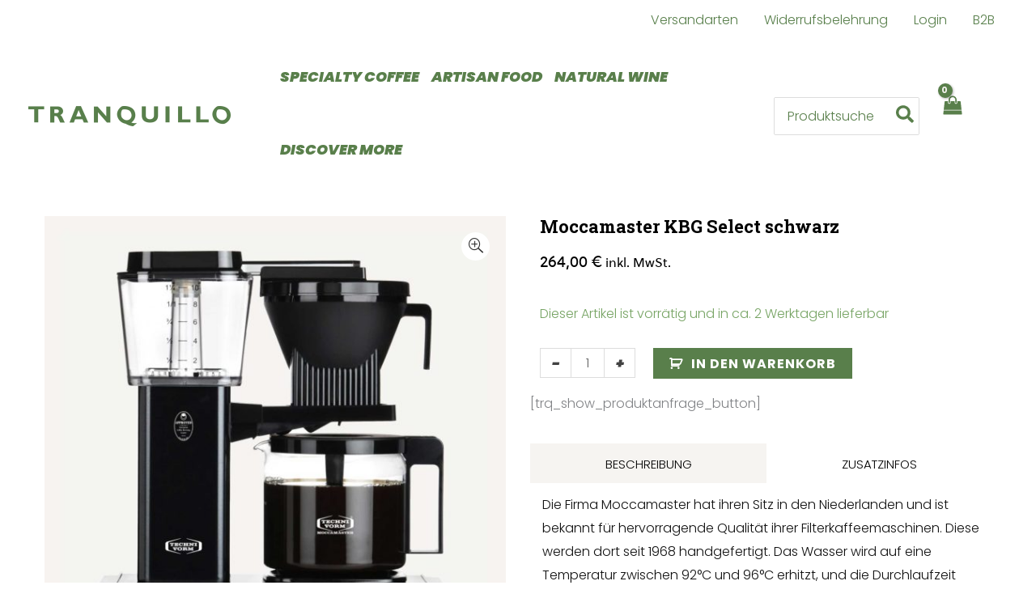

--- FILE ---
content_type: text/html; charset=UTF-8
request_url: https://www.tranquillo.de/produkt/moccamaster-kbg-select-schwarz/
body_size: 32018
content:
<!DOCTYPE html>
<html lang="de">
<head>
<meta charset="UTF-8">
<meta name="viewport" content="width=device-width, initial-scale=1">
	<link rel="profile" href="https://gmpg.org/xfn/11"> 
	<title>Moccamaster KBG Select schwarz</title>
<script type="text/javascript">
						var spg_ajax = "https://www.tranquillo.de/wp-admin/admin-ajax.php";
						var spg_current_url = "https://www.tranquillo.de/produkt/moccamaster-kbg-select-schwarz/";
					</script><meta name='robots' content='max-image-preview:large' />
<link rel='dns-prefetch' href='//capi-automation.s3.us-east-2.amazonaws.com' />
<link rel="alternate" type="application/rss+xml" title=" &raquo; Feed" href="https://www.tranquillo.de/feed/" />
<link rel="alternate" type="application/rss+xml" title=" &raquo; Kommentar-Feed" href="https://www.tranquillo.de/comments/feed/" />
<link rel="alternate" title="oEmbed (JSON)" type="application/json+oembed" href="https://www.tranquillo.de/wp-json/oembed/1.0/embed?url=https%3A%2F%2Fwww.tranquillo.de%2Fprodukt%2Fmoccamaster-kbg-select-schwarz%2F" />
<link rel="alternate" title="oEmbed (XML)" type="text/xml+oembed" href="https://www.tranquillo.de/wp-json/oembed/1.0/embed?url=https%3A%2F%2Fwww.tranquillo.de%2Fprodukt%2Fmoccamaster-kbg-select-schwarz%2F&#038;format=xml" />
<script>
var wpo_server_info_css = {"user_agent":"SeobilityBot (SEO Tool; https:\/\/www.seobility.net\/sites\/bot.html)"}
    var wpo_min53af19a1=document.createElement("link");wpo_min53af19a1.rel="stylesheet",wpo_min53af19a1.type="text/css",wpo_min53af19a1.media="async",wpo_min53af19a1.href="https://www.tranquillo.de/wp-content/uploads/maxmegamenu/style.css",wpo_min53af19a1.onload=function() {wpo_min53af19a1.media="all"},document.getElementsByTagName("head")[0].appendChild(wpo_min53af19a1);
</script>
<style id='wp-img-auto-sizes-contain-inline-css'>
img:is([sizes=auto i],[sizes^="auto," i]){contain-intrinsic-size:3000px 1500px}
/*# sourceURL=wp-img-auto-sizes-contain-inline-css */
</style>
<style id='cf-frontend-style-inline-css'>
@font-face {
	font-family: 'Poppins';
	font-style: normal;
	font-weight: 100;
	font-display: fallback;
	src: url('https://www.tranquillo.de/wp-content/bcf-fonts/Poppins/poppins-100-normal0.woff2') format('woff2'),
		url('https://www.tranquillo.de/wp-content/bcf-fonts/Poppins/poppins-100-normal1.woff2') format('woff2'),
		url('https://www.tranquillo.de/wp-content/bcf-fonts/Poppins/poppins-100-normal2.woff2') format('woff2');
}
@font-face {
	font-family: 'Poppins';
	font-style: italic;
	font-weight: 100;
	font-display: fallback;
	src: url('https://www.tranquillo.de/wp-content/bcf-fonts/Poppins/poppins-100italic-italic0.woff2') format('woff2'),
		url('https://www.tranquillo.de/wp-content/bcf-fonts/Poppins/poppins-100italic-italic1.woff2') format('woff2'),
		url('https://www.tranquillo.de/wp-content/bcf-fonts/Poppins/poppins-100italic-italic2.woff2') format('woff2');
}
@font-face {
	font-family: 'Poppins';
	font-style: normal;
	font-weight: 200;
	font-display: fallback;
	src: url('https://www.tranquillo.de/wp-content/bcf-fonts/Poppins/poppins-200-normal0.woff2') format('woff2'),
		url('https://www.tranquillo.de/wp-content/bcf-fonts/Poppins/poppins-200-normal1.woff2') format('woff2'),
		url('https://www.tranquillo.de/wp-content/bcf-fonts/Poppins/poppins-200-normal2.woff2') format('woff2');
}
@font-face {
	font-family: 'Poppins';
	font-style: italic;
	font-weight: 200;
	font-display: fallback;
	src: url('https://www.tranquillo.de/wp-content/bcf-fonts/Poppins/poppins-200italic-italic0.woff2') format('woff2'),
		url('https://www.tranquillo.de/wp-content/bcf-fonts/Poppins/poppins-200italic-italic1.woff2') format('woff2'),
		url('https://www.tranquillo.de/wp-content/bcf-fonts/Poppins/poppins-200italic-italic2.woff2') format('woff2');
}
@font-face {
	font-family: 'Poppins';
	font-style: normal;
	font-weight: 300;
	font-display: fallback;
	src: url('https://www.tranquillo.de/wp-content/bcf-fonts/Poppins/poppins-300-normal0.woff2') format('woff2'),
		url('https://www.tranquillo.de/wp-content/bcf-fonts/Poppins/poppins-300-normal1.woff2') format('woff2'),
		url('https://www.tranquillo.de/wp-content/bcf-fonts/Poppins/poppins-300-normal2.woff2') format('woff2');
}
@font-face {
	font-family: 'Poppins';
	font-style: italic;
	font-weight: 300;
	font-display: fallback;
	src: url('https://www.tranquillo.de/wp-content/bcf-fonts/Poppins/poppins-300italic-italic0.woff2') format('woff2'),
		url('https://www.tranquillo.de/wp-content/bcf-fonts/Poppins/poppins-300italic-italic1.woff2') format('woff2'),
		url('https://www.tranquillo.de/wp-content/bcf-fonts/Poppins/poppins-300italic-italic2.woff2') format('woff2');
}
@font-face {
	font-family: 'Poppins';
	font-style: normal;
	font-weight: 400;
	font-display: fallback;
	src: url('https://www.tranquillo.de/wp-content/bcf-fonts/Poppins/poppins-400-normal0.woff2') format('woff2'),
		url('https://www.tranquillo.de/wp-content/bcf-fonts/Poppins/poppins-400-normal1.woff2') format('woff2'),
		url('https://www.tranquillo.de/wp-content/bcf-fonts/Poppins/poppins-400-normal2.woff2') format('woff2');
}
@font-face {
	font-family: 'Poppins';
	font-style: normal;
	font-weight: 500;
	font-display: fallback;
	src: url('https://www.tranquillo.de/wp-content/bcf-fonts/Poppins/poppins-500-normal0.woff2') format('woff2'),
		url('https://www.tranquillo.de/wp-content/bcf-fonts/Poppins/poppins-500-normal1.woff2') format('woff2'),
		url('https://www.tranquillo.de/wp-content/bcf-fonts/Poppins/poppins-500-normal2.woff2') format('woff2');
}
@font-face {
	font-family: 'Poppins';
	font-style: italic;
	font-weight: 500;
	font-display: fallback;
	src: url('https://www.tranquillo.de/wp-content/bcf-fonts/Poppins/poppins-500italic-italic0.woff2') format('woff2'),
		url('https://www.tranquillo.de/wp-content/bcf-fonts/Poppins/poppins-500italic-italic1.woff2') format('woff2'),
		url('https://www.tranquillo.de/wp-content/bcf-fonts/Poppins/poppins-500italic-italic2.woff2') format('woff2');
}
@font-face {
	font-family: 'Poppins';
	font-style: normal;
	font-weight: 600;
	font-display: fallback;
	src: url('https://www.tranquillo.de/wp-content/bcf-fonts/Poppins/poppins-600-normal0.woff2') format('woff2'),
		url('https://www.tranquillo.de/wp-content/bcf-fonts/Poppins/poppins-600-normal1.woff2') format('woff2'),
		url('https://www.tranquillo.de/wp-content/bcf-fonts/Poppins/poppins-600-normal2.woff2') format('woff2');
}
@font-face {
	font-family: 'Poppins';
	font-style: italic;
	font-weight: 600;
	font-display: fallback;
	src: url('https://www.tranquillo.de/wp-content/bcf-fonts/Poppins/poppins-600italic-italic0.woff2') format('woff2'),
		url('https://www.tranquillo.de/wp-content/bcf-fonts/Poppins/poppins-600italic-italic1.woff2') format('woff2'),
		url('https://www.tranquillo.de/wp-content/bcf-fonts/Poppins/poppins-600italic-italic2.woff2') format('woff2');
}
@font-face {
	font-family: 'Poppins';
	font-style: normal;
	font-weight: 700;
	font-display: fallback;
	src: url('https://www.tranquillo.de/wp-content/bcf-fonts/Poppins/poppins-700-normal0.woff2') format('woff2'),
		url('https://www.tranquillo.de/wp-content/bcf-fonts/Poppins/poppins-700-normal1.woff2') format('woff2'),
		url('https://www.tranquillo.de/wp-content/bcf-fonts/Poppins/poppins-700-normal2.woff2') format('woff2');
}
@font-face {
	font-family: 'Poppins';
	font-style: italic;
	font-weight: 700;
	font-display: fallback;
	src: url('https://www.tranquillo.de/wp-content/bcf-fonts/Poppins/poppins-700italic-italic0.woff2') format('woff2'),
		url('https://www.tranquillo.de/wp-content/bcf-fonts/Poppins/poppins-700italic-italic1.woff2') format('woff2'),
		url('https://www.tranquillo.de/wp-content/bcf-fonts/Poppins/poppins-700italic-italic2.woff2') format('woff2');
}
@font-face {
	font-family: 'Poppins';
	font-style: normal;
	font-weight: 800;
	font-display: fallback;
	src: url('https://www.tranquillo.de/wp-content/bcf-fonts/Poppins/poppins-800-normal0.woff2') format('woff2'),
		url('https://www.tranquillo.de/wp-content/bcf-fonts/Poppins/poppins-800-normal1.woff2') format('woff2'),
		url('https://www.tranquillo.de/wp-content/bcf-fonts/Poppins/poppins-800-normal2.woff2') format('woff2');
}
@font-face {
	font-family: 'Poppins';
	font-style: italic;
	font-weight: 800;
	font-display: fallback;
	src: url('https://www.tranquillo.de/wp-content/bcf-fonts/Poppins/poppins-800italic-italic0.woff2') format('woff2'),
		url('https://www.tranquillo.de/wp-content/bcf-fonts/Poppins/poppins-800italic-italic1.woff2') format('woff2'),
		url('https://www.tranquillo.de/wp-content/bcf-fonts/Poppins/poppins-800italic-italic2.woff2') format('woff2');
}
@font-face {
	font-family: 'Poppins';
	font-style: normal;
	font-weight: 900;
	font-display: fallback;
	src: url('https://www.tranquillo.de/wp-content/bcf-fonts/Poppins/poppins-900-normal0.woff2') format('woff2'),
		url('https://www.tranquillo.de/wp-content/bcf-fonts/Poppins/poppins-900-normal1.woff2') format('woff2'),
		url('https://www.tranquillo.de/wp-content/bcf-fonts/Poppins/poppins-900-normal2.woff2') format('woff2');
}
@font-face {
	font-family: 'Poppins';
	font-style: italic;
	font-weight: 900;
	font-display: fallback;
	src: url('https://www.tranquillo.de/wp-content/bcf-fonts/Poppins/poppins-900italic-italic0.woff2') format('woff2'),
		url('https://www.tranquillo.de/wp-content/bcf-fonts/Poppins/poppins-900italic-italic1.woff2') format('woff2'),
		url('https://www.tranquillo.de/wp-content/bcf-fonts/Poppins/poppins-900italic-italic2.woff2') format('woff2');
}
@font-face {
	font-family: 'Soleil';
	font-style: normal;
	font-weight: 700;
	font-display: swap;
	font-fallback: sans-serif;
	src: url('/wp-content/themes/tranquillo/fonts/SoleilW01-Regular.woff2') format('woff2');
}
@font-face {
	font-family: 'Soleil';
	font-style: normal;
	font-weight: 400;
	font-display: swap;
	font-fallback: sans-serif;
	src: url('/wp-content/themes/tranquillo/fonts/SoleilW01-Regular.woff2') format('woff2');
}
@font-face {
	font-family: 'Soleil';
	font-style: normal;
	font-weight: 100;
	font-display: swap;
	font-fallback: sans-serif;
	src: url('/wp-content/themes/tranquillo/fonts/SoleilW01-Regular.woff2') format('woff2');
}
/*# sourceURL=cf-frontend-style-inline-css */
</style>
<style id='woocommerce-inline-inline-css'>
.woocommerce form .form-row .required { visibility: visible; }
.woocommerce form .form-row .required { visibility: visible; }
/*# sourceURL=woocommerce-inline-inline-css */
</style>
<link rel='stylesheet' id='wpo_min-header-0-css' href='https://www.tranquillo.de/wp-content/cache/wpo-minify/1768793552/assets/wpo-minify-header-14bcbc70.min.css' media='all' />
<link rel='stylesheet' id='wpo_min-header-1-css' href='https://www.tranquillo.de/wp-content/cache/wpo-minify/1768793552/assets/wpo-minify-header-ef111429.min.css' media='only screen and (max-width: 921px)' />
<link rel='stylesheet' id='wpo_min-header-2-css' href='https://www.tranquillo.de/wp-content/cache/wpo-minify/1768793552/assets/wpo-minify-header-32e9bb56.min.css' media='all' />
<!--n2css--><!--n2js--><script src="https://www.tranquillo.de/wp-includes/js/jquery/jquery.min.js" id="jquery-core-js"></script>
<script src="https://www.tranquillo.de/wp-includes/js/jquery/jquery-migrate.min.js" id="jquery-migrate-js"></script>
<script src="https://www.tranquillo.de/wp-content/cache/wpo-minify/1768793552/assets/wpo-minify-header-8e05090d.min.js" id="wpo_min-header-0-js"></script>
<script id="wpo_min-header-1-js-extra">
var wc_add_to_cart_params = {"ajax_url":"/wp-admin/admin-ajax.php","wc_ajax_url":"/?wc-ajax=%%endpoint%%","i18n_view_cart":"Warenkorb anzeigen","cart_url":"https://www.tranquillo.de/warenkorb/","is_cart":"","cart_redirect_after_add":"no"};
//# sourceURL=wpo_min-header-1-js-extra
</script>
<script src="https://www.tranquillo.de/wp-content/cache/wpo-minify/1768793552/assets/wpo-minify-header-b6041085.min.js" id="wpo_min-header-1-js" defer data-wp-strategy="defer"></script>
<script src="https://www.tranquillo.de/wp-content/cache/wpo-minify/1768793552/assets/wpo-minify-header-480d0ce9.min.js" id="wpo_min-header-2-js"></script>
<script id="wpo_min-header-3-js-extra">
var wc_single_product_params = {"i18n_required_rating_text":"Bitte w\u00e4hle eine Bewertung","i18n_rating_options":["1 von 5\u00a0Sternen","2 von 5\u00a0Sternen","3 von 5\u00a0Sternen","4 von 5\u00a0Sternen","5 von 5\u00a0Sternen"],"i18n_product_gallery_trigger_text":"Bildergalerie im Vollbildmodus anzeigen","review_rating_required":"yes","flexslider":{"rtl":false,"animation":"slide","smoothHeight":true,"directionNav":false,"controlNav":false,"slideshow":false,"animationSpeed":500,"animationLoop":false,"allowOneSlide":false},"zoom_enabled":"1","zoom_options":[],"photoswipe_enabled":"1","photoswipe_options":{"shareEl":false,"closeOnScroll":false,"history":false,"hideAnimationDuration":0,"showAnimationDuration":0},"flexslider_enabled":"1"};
var woocommerce_params = {"ajax_url":"/wp-admin/admin-ajax.php","wc_ajax_url":"/?wc-ajax=%%endpoint%%","i18n_password_show":"Passwort anzeigen","i18n_password_hide":"Passwort ausblenden"};
var wc_country_select_params = {"countries":"{\"DE\":{\"DE-BW\":\"Baden-W\\u00fcrttemberg\",\"DE-BY\":\"Bayern\",\"DE-BE\":\"Berlin\",\"DE-BB\":\"Brandenburg\",\"DE-HB\":\"Bremen\",\"DE-HH\":\"Hamburg\",\"DE-HE\":\"Hessen\",\"DE-MV\":\"Mecklenburg-Vorpommern\",\"DE-NI\":\"Niedersachsen\",\"DE-NW\":\"Nordrhein-Westfalen\",\"DE-RP\":\"Rheinland-Pfalz\",\"DE-SL\":\"Saarland\",\"DE-SN\":\"Sachsen\",\"DE-ST\":\"Sachsen-Anhalt\",\"DE-SH\":\"Schleswig-Holstein\",\"DE-TH\":\"Th\\u00fcringen\"}}","i18n_select_state_text":"W\u00e4hle eine Option\u2026","i18n_no_matches":"Keine \u00dcbereinstimmung gefunden","i18n_ajax_error":"Laden fehlgeschlagen","i18n_input_too_short_1":"Bitte 1 oder mehr Buchstaben eingeben","i18n_input_too_short_n":"Bitte %qty% oder mehr Buchstaben eingeben","i18n_input_too_long_1":"Bitte 1 Buchstaben l\u00f6schen","i18n_input_too_long_n":"Bitte %qty% Buchstaben l\u00f6schen","i18n_selection_too_long_1":"Du kannst nur 1 Produkt ausw\u00e4hlen","i18n_selection_too_long_n":"Du kannst nur %qty% Produkte ausw\u00e4hlen","i18n_load_more":"Weitere Ergebnisse anzeigen\u2026","i18n_searching":"Suchen\u00a0\u2026"};
//# sourceURL=wpo_min-header-3-js-extra
</script>
<script src="https://www.tranquillo.de/wp-content/cache/wpo-minify/1768793552/assets/wpo-minify-header-3a0c6425.min.js" id="wpo_min-header-3-js" defer data-wp-strategy="defer"></script>
<script id="wpo_min-header-4-js-extra">
var _zxcvbnSettings = {"src":"https://www.tranquillo.de/wp-includes/js/zxcvbn.min.js"};
var _zxcvbnSettings = {"src":"https://www.tranquillo.de/wp-includes/js/zxcvbn.min.js"};
var pwsL10n = {"unknown":"Passwort-St\u00e4rke unbekannt","short":"Ganz schwach","bad":"Schwach","good":"Mittel","strong":"Stark","mismatch":"Keine \u00dcbereinstimmung"};
//# sourceURL=wpo_min-header-4-js-extra
</script>
<script src="https://www.tranquillo.de/wp-content/cache/wpo-minify/1768793552/assets/wpo-minify-header-e3c91a2b.min.js" id="wpo_min-header-4-js"></script>
<script id="wpo_min-header-5-js-extra">
var pwsL10n = {"unknown":"Passwort-St\u00e4rke unbekannt","short":"Ganz schwach","bad":"Schwach","good":"Mittel","strong":"Stark","mismatch":"Keine \u00dcbereinstimmung"};
var wc_password_strength_meter_params = {"min_password_strength":"3","stop_checkout":"","i18n_password_error":"Bitte gib ein st\u00e4rkeres Passwort ein.","i18n_password_hint":"Tipp: Das Passwort sollte mindestens zw\u00f6lf Zeichen lang sein. F\u00fcr ein st\u00e4rkeres Passwort verwende Gro\u00df- und Kleinbuchstaben, Zahlen und Sonderzeichen wie ! \" ? $ % ^ & )."};
//# sourceURL=wpo_min-header-5-js-extra
</script>
<script src="https://www.tranquillo.de/wp-content/cache/wpo-minify/1768793552/assets/wpo-minify-header-6515186a.min.js" id="wpo_min-header-5-js" defer data-wp-strategy="defer"></script>
<script id="wpo_min-header-6-js-extra">
var conditional_shipping_settings = {"trigger_fields":[]};
var wc_add_to_cart_params = {"ajax_url":"/wp-admin/admin-ajax.php","wc_ajax_url":"/?wc-ajax=%%endpoint%%","i18n_view_cart":"Warenkorb anzeigen","cart_url":"https://www.tranquillo.de/warenkorb/","is_cart":"","cart_redirect_after_add":"no"};
var mstcplfwpb_data = [];
//# sourceURL=wpo_min-header-6-js-extra
</script>
<script src="https://www.tranquillo.de/wp-content/cache/wpo-minify/1768793552/assets/wpo-minify-header-02ff2e1e.min.js" id="wpo_min-header-6-js"></script>
<link rel="https://api.w.org/" href="https://www.tranquillo.de/wp-json/" /><link rel="alternate" title="JSON" type="application/json" href="https://www.tranquillo.de/wp-json/wp/v2/product/14979" /><link rel="EditURI" type="application/rsd+xml" title="RSD" href="https://www.tranquillo.de/xmlrpc.php?rsd" />
<meta name="generator" content="WordPress 6.9" />
<meta name="generator" content="WooCommerce 10.4.3" />
<link rel="canonical" href="https://www.tranquillo.de/produkt/moccamaster-kbg-select-schwarz/" />
<link rel='shortlink' href='https://www.tranquillo.de/?p=14979' />
<style></style><style id="woo-custom-stock-status" data-wcss-ver="1.6.6" >.woocommerce div.product .woo-custom-stock-status.in_stock_color { color: #77a464 !important; font-size: inherit }.woo-custom-stock-status.in_stock_color { color: #77a464 !important; font-size: inherit }.wc-block-components-product-badge{display:none!important;}ul .in_stock_color,ul.products .in_stock_color, li.wc-block-grid__product .in_stock_color { color: #77a464 !important; font-size: inherit }.woocommerce-table__product-name .in_stock_color { color: #77a464 !important; font-size: inherit }p.in_stock_color { color: #77a464 !important; font-size: inherit }.woocommerce div.product .wc-block-components-product-price .woo-custom-stock-status{font-size:16px}.woocommerce div.product .woo-custom-stock-status.only_s_left_in_stock_color { color: #77a464 !important; font-size: inherit }.woo-custom-stock-status.only_s_left_in_stock_color { color: #77a464 !important; font-size: inherit }.wc-block-components-product-badge{display:none!important;}ul .only_s_left_in_stock_color,ul.products .only_s_left_in_stock_color, li.wc-block-grid__product .only_s_left_in_stock_color { color: #77a464 !important; font-size: inherit }.woocommerce-table__product-name .only_s_left_in_stock_color { color: #77a464 !important; font-size: inherit }p.only_s_left_in_stock_color { color: #77a464 !important; font-size: inherit }.woocommerce div.product .wc-block-components-product-price .woo-custom-stock-status{font-size:16px}.woocommerce div.product .woo-custom-stock-status.can_be_backordered_color { color: #77a464 !important; font-size: inherit }.woo-custom-stock-status.can_be_backordered_color { color: #77a464 !important; font-size: inherit }.wc-block-components-product-badge{display:none!important;}ul .can_be_backordered_color,ul.products .can_be_backordered_color, li.wc-block-grid__product .can_be_backordered_color { color: #77a464 !important; font-size: inherit }.woocommerce-table__product-name .can_be_backordered_color { color: #77a464 !important; font-size: inherit }p.can_be_backordered_color { color: #77a464 !important; font-size: inherit }.woocommerce div.product .wc-block-components-product-price .woo-custom-stock-status{font-size:16px}.woocommerce div.product .woo-custom-stock-status.s_in_stock_color { color: #77a464 !important; font-size: inherit }.woo-custom-stock-status.s_in_stock_color { color: #77a464 !important; font-size: inherit }.wc-block-components-product-badge{display:none!important;}ul .s_in_stock_color,ul.products .s_in_stock_color, li.wc-block-grid__product .s_in_stock_color { color: #77a464 !important; font-size: inherit }.woocommerce-table__product-name .s_in_stock_color { color: #77a464 !important; font-size: inherit }p.s_in_stock_color { color: #77a464 !important; font-size: inherit }.woocommerce div.product .wc-block-components-product-price .woo-custom-stock-status{font-size:16px}.woocommerce div.product .woo-custom-stock-status.available_on_backorder_color { color: #77a464 !important; font-size: inherit }.woo-custom-stock-status.available_on_backorder_color { color: #77a464 !important; font-size: inherit }.wc-block-components-product-badge{display:none!important;}ul .available_on_backorder_color,ul.products .available_on_backorder_color, li.wc-block-grid__product .available_on_backorder_color { color: #77a464 !important; font-size: inherit }.woocommerce-table__product-name .available_on_backorder_color { color: #77a464 !important; font-size: inherit }p.available_on_backorder_color { color: #77a464 !important; font-size: inherit }.woocommerce div.product .wc-block-components-product-price .woo-custom-stock-status{font-size:16px}.woocommerce div.product .woo-custom-stock-status.out_of_stock_color { color: #ff0000 !important; font-size: inherit }.woo-custom-stock-status.out_of_stock_color { color: #ff0000 !important; font-size: inherit }.wc-block-components-product-badge{display:none!important;}ul .out_of_stock_color,ul.products .out_of_stock_color, li.wc-block-grid__product .out_of_stock_color { color: #ff0000 !important; font-size: inherit }.woocommerce-table__product-name .out_of_stock_color { color: #ff0000 !important; font-size: inherit }p.out_of_stock_color { color: #ff0000 !important; font-size: inherit }.woocommerce div.product .wc-block-components-product-price .woo-custom-stock-status{font-size:16px}.woocommerce div.product .woo-custom-stock-status.grouped_product_stock_status_color { color: #77a464 !important; font-size: inherit }.woo-custom-stock-status.grouped_product_stock_status_color { color: #77a464 !important; font-size: inherit }.wc-block-components-product-badge{display:none!important;}ul .grouped_product_stock_status_color,ul.products .grouped_product_stock_status_color, li.wc-block-grid__product .grouped_product_stock_status_color { color: #77a464 !important; font-size: inherit }.woocommerce-table__product-name .grouped_product_stock_status_color { color: #77a464 !important; font-size: inherit }p.grouped_product_stock_status_color { color: #77a464 !important; font-size: inherit }.woocommerce div.product .wc-block-components-product-price .woo-custom-stock-status{font-size:16px}.wd-product-stock.stock{display:none}.woocommerce-variation-price:not(:empty)+.woocommerce-variation-availability { margin-left: 0px; }.woocommerce-variation-price{
		        display:block!important}.woocommerce-variation-availability{
		        display:block!important}</style><!-- woo-custom-stock-status-color-css --><script></script><!-- woo-custom-stock-status-js -->
		<style type="text/css">
			.b2bking_myaccount_individual_offer_bottom_line_add button.b2bking_myaccount_individual_offer_bottom_line_button, #b2bking_myaccount_conversations_container_top button, button.b2bking_myaccount_start_conversation_button, .b2bking_myaccount_conversation_endpoint_button, button.b2bking_bulkorder_form_container_bottom_add_button, button.b2bking_subaccounts_container_top_button, button.b2bking_subaccounts_new_account_container_content_bottom_button, button.b2bking_subaccounts_edit_account_container_content_bottom_button, button#b2bking_purchase_list_new_button, button.b2bking_purchase_lists_view_list, button#b2bking_reimburse_amount_button, button#b2bking_redeem_amount_button, #b2bking_return_agent{
				background: #3ab1e4;
			}

			.b2bking_has_color{
				background: #3ab1e4!important;
				background-color: #3ab1e4!important;
			}
			table.b2bking_tiered_price_table tbody td.b2bking_has_color{
				background: #3ab1e4!important;
				background-color: #3ab1e4!important;
			}

			.b2bking_myaccount_individual_offer_bottom_line_add button:hover.b2bking_myaccount_individual_offer_bottom_line_button, #b2bking_myaccount_conversations_container_top button:hover, button:hover.b2bking_myaccount_start_conversation_button, .b2bking_myaccount_conversation_endpoint_button, button:hover.b2bking_bulkorder_form_container_bottom_add_button, button:hover.b2bking_subaccounts_container_top_button, button:hover.b2bking_subaccounts_new_account_container_content_bottom_button, button:hover.b2bking_subaccounts_edit_account_container_content_bottom_button, button:hover#b2bking_purchase_list_new_button, button:hover.b2bking_purchase_lists_view_list, .b2bking_myaccount_conversation_endpoint_button:hover, button#b2bking_reimburse_amount_button:hover, #b2bking_return_agent:hover{
				background: #0088c2;
			}

			table#b2bking_purchase_lists_table thead tr th {
			    background: #353042;
			    color: white;
			}
			.b2bking_purchase_lists_view_list {
			    background: #b1b1b1 !important;
			}
			#b2bking_purchase_list_new_button {
			    background: #353042 !important;
			}
			.b2bking_purchase_lists_view_list:hover, #b2bking_purchase_list_new_button:hover{
				filter: brightness(85%);
				filter: contrast(135%);
			}
			
		</style>

			<noscript><style>.woocommerce-product-gallery{ opacity: 1 !important; }</style></noscript>
				<script  type="text/javascript">
				!function(f,b,e,v,n,t,s){if(f.fbq)return;n=f.fbq=function(){n.callMethod?
					n.callMethod.apply(n,arguments):n.queue.push(arguments)};if(!f._fbq)f._fbq=n;
					n.push=n;n.loaded=!0;n.version='2.0';n.queue=[];t=b.createElement(e);t.async=!0;
					t.src=v;s=b.getElementsByTagName(e)[0];s.parentNode.insertBefore(t,s)}(window,
					document,'script','https://connect.facebook.net/en_US/fbevents.js');
			</script>
			<!-- WooCommerce Facebook Integration Begin -->
			<script  type="text/javascript">

				fbq('init', '1288633455062696', {}, {
    "agent": "woocommerce_2-10.4.3-3.5.15"
});

				document.addEventListener( 'DOMContentLoaded', function() {
					// Insert placeholder for events injected when a product is added to the cart through AJAX.
					document.body.insertAdjacentHTML( 'beforeend', '<div class=\"wc-facebook-pixel-event-placeholder\"></div>' );
				}, false );

			</script>
			<!-- WooCommerce Facebook Integration End -->
			<meta name="generator" content="Powered by WPBakery Page Builder - drag and drop page builder for WordPress."/>
<link rel="icon" href="https://www.tranquillo.de/wp-content/uploads/2025/08/cropped-tranquillo_Logo_circle_4c-32x32.png" sizes="32x32" />
<link rel="icon" href="https://www.tranquillo.de/wp-content/uploads/2025/08/cropped-tranquillo_Logo_circle_4c-192x192.png" sizes="192x192" />
<link rel="apple-touch-icon" href="https://www.tranquillo.de/wp-content/uploads/2025/08/cropped-tranquillo_Logo_circle_4c-180x180.png" />
<meta name="msapplication-TileImage" content="https://www.tranquillo.de/wp-content/uploads/2025/08/cropped-tranquillo_Logo_circle_4c-270x270.png" />
<style type="text/css">.vc_custom_1648379949860{margin-top: 30px !important;}.vc_custom_1648449940305{background-image: url(https://www.tranquillo.de/wp-content/uploads/2022/03/bg.png?id=20868) !important;background-position: center !important;background-repeat: no-repeat !important;background-size: cover !important;}.vc_custom_1646135365055{margin-left: 12px !important;}.vc_custom_1646135380735{margin-left: 12px !important;}.vc_custom_1655456753296{margin-left: 12px !important;}</style>		<style id="wp-custom-css">
			/*.woocommerce .widget_layered_nav ul:not(.is-color):not(.is-image):not(.is-hierarchical):not(.children) li::before {
  color: red;
	border-style: none !important;
}*/

/*.single-product #main-content {
    background-color: #f6f4f1;
}
*/

.woocommerce .product_cat-nudeln img {background-color:#f6f4f1 !important}

.woocommerce .product_cat-oliven img {background-color:#f6f4f1 !important}

.woocommerce .product_cat-wein img {background-color:#f6f4f1 !important}

.woocommerce .product_cat-fischkonserven img {background-color:#f6f4f1 !important}

.woocommerce .product_cat-gesamtsortiment img {background-color:#f6f4f1 !important}

.woocommerce .product_cat-konserven img {background-color:#f6f4f1 !important}

/*Beitragsbild ausblenden global*/
.single-post .wp-post-image { display: none; }

.entry-meta { display: none; }

.post .entry-title {
display: none;
}


		</style>
		<noscript><style> .wpb_animate_when_almost_visible { opacity: 1; }</style></noscript><style type="text/css">/** Mega Menu CSS: fs **/</style>
<style id='wp-block-heading-inline-css'>
h1:where(.wp-block-heading).has-background,h2:where(.wp-block-heading).has-background,h3:where(.wp-block-heading).has-background,h4:where(.wp-block-heading).has-background,h5:where(.wp-block-heading).has-background,h6:where(.wp-block-heading).has-background{padding:1.25em 2.375em}h1.has-text-align-left[style*=writing-mode]:where([style*=vertical-lr]),h1.has-text-align-right[style*=writing-mode]:where([style*=vertical-rl]),h2.has-text-align-left[style*=writing-mode]:where([style*=vertical-lr]),h2.has-text-align-right[style*=writing-mode]:where([style*=vertical-rl]),h3.has-text-align-left[style*=writing-mode]:where([style*=vertical-lr]),h3.has-text-align-right[style*=writing-mode]:where([style*=vertical-rl]),h4.has-text-align-left[style*=writing-mode]:where([style*=vertical-lr]),h4.has-text-align-right[style*=writing-mode]:where([style*=vertical-rl]),h5.has-text-align-left[style*=writing-mode]:where([style*=vertical-lr]),h5.has-text-align-right[style*=writing-mode]:where([style*=vertical-rl]),h6.has-text-align-left[style*=writing-mode]:where([style*=vertical-lr]),h6.has-text-align-right[style*=writing-mode]:where([style*=vertical-rl]){rotate:180deg}
/*# sourceURL=https://www.tranquillo.de/wp-includes/blocks/heading/style.min.css */
</style>
<style id='wp-block-image-inline-css'>
.wp-block-image>a,.wp-block-image>figure>a{display:inline-block}.wp-block-image img{box-sizing:border-box;height:auto;max-width:100%;vertical-align:bottom}@media not (prefers-reduced-motion){.wp-block-image img.hide{visibility:hidden}.wp-block-image img.show{animation:show-content-image .4s}}.wp-block-image[style*=border-radius] img,.wp-block-image[style*=border-radius]>a{border-radius:inherit}.wp-block-image.has-custom-border img{box-sizing:border-box}.wp-block-image.aligncenter{text-align:center}.wp-block-image.alignfull>a,.wp-block-image.alignwide>a{width:100%}.wp-block-image.alignfull img,.wp-block-image.alignwide img{height:auto;width:100%}.wp-block-image .aligncenter,.wp-block-image .alignleft,.wp-block-image .alignright,.wp-block-image.aligncenter,.wp-block-image.alignleft,.wp-block-image.alignright{display:table}.wp-block-image .aligncenter>figcaption,.wp-block-image .alignleft>figcaption,.wp-block-image .alignright>figcaption,.wp-block-image.aligncenter>figcaption,.wp-block-image.alignleft>figcaption,.wp-block-image.alignright>figcaption{caption-side:bottom;display:table-caption}.wp-block-image .alignleft{float:left;margin:.5em 1em .5em 0}.wp-block-image .alignright{float:right;margin:.5em 0 .5em 1em}.wp-block-image .aligncenter{margin-left:auto;margin-right:auto}.wp-block-image :where(figcaption){margin-bottom:1em;margin-top:.5em}.wp-block-image.is-style-circle-mask img{border-radius:9999px}@supports ((-webkit-mask-image:none) or (mask-image:none)) or (-webkit-mask-image:none){.wp-block-image.is-style-circle-mask img{border-radius:0;-webkit-mask-image:url('data:image/svg+xml;utf8,<svg viewBox="0 0 100 100" xmlns="http://www.w3.org/2000/svg"><circle cx="50" cy="50" r="50"/></svg>');mask-image:url('data:image/svg+xml;utf8,<svg viewBox="0 0 100 100" xmlns="http://www.w3.org/2000/svg"><circle cx="50" cy="50" r="50"/></svg>');mask-mode:alpha;-webkit-mask-position:center;mask-position:center;-webkit-mask-repeat:no-repeat;mask-repeat:no-repeat;-webkit-mask-size:contain;mask-size:contain}}:root :where(.wp-block-image.is-style-rounded img,.wp-block-image .is-style-rounded img){border-radius:9999px}.wp-block-image figure{margin:0}.wp-lightbox-container{display:flex;flex-direction:column;position:relative}.wp-lightbox-container img{cursor:zoom-in}.wp-lightbox-container img:hover+button{opacity:1}.wp-lightbox-container button{align-items:center;backdrop-filter:blur(16px) saturate(180%);background-color:#5a5a5a40;border:none;border-radius:4px;cursor:zoom-in;display:flex;height:20px;justify-content:center;opacity:0;padding:0;position:absolute;right:16px;text-align:center;top:16px;width:20px;z-index:100}@media not (prefers-reduced-motion){.wp-lightbox-container button{transition:opacity .2s ease}}.wp-lightbox-container button:focus-visible{outline:3px auto #5a5a5a40;outline:3px auto -webkit-focus-ring-color;outline-offset:3px}.wp-lightbox-container button:hover{cursor:pointer;opacity:1}.wp-lightbox-container button:focus{opacity:1}.wp-lightbox-container button:focus,.wp-lightbox-container button:hover,.wp-lightbox-container button:not(:hover):not(:active):not(.has-background){background-color:#5a5a5a40;border:none}.wp-lightbox-overlay{box-sizing:border-box;cursor:zoom-out;height:100vh;left:0;overflow:hidden;position:fixed;top:0;visibility:hidden;width:100%;z-index:100000}.wp-lightbox-overlay .close-button{align-items:center;cursor:pointer;display:flex;justify-content:center;min-height:40px;min-width:40px;padding:0;position:absolute;right:calc(env(safe-area-inset-right) + 16px);top:calc(env(safe-area-inset-top) + 16px);z-index:5000000}.wp-lightbox-overlay .close-button:focus,.wp-lightbox-overlay .close-button:hover,.wp-lightbox-overlay .close-button:not(:hover):not(:active):not(.has-background){background:none;border:none}.wp-lightbox-overlay .lightbox-image-container{height:var(--wp--lightbox-container-height);left:50%;overflow:hidden;position:absolute;top:50%;transform:translate(-50%,-50%);transform-origin:top left;width:var(--wp--lightbox-container-width);z-index:9999999999}.wp-lightbox-overlay .wp-block-image{align-items:center;box-sizing:border-box;display:flex;height:100%;justify-content:center;margin:0;position:relative;transform-origin:0 0;width:100%;z-index:3000000}.wp-lightbox-overlay .wp-block-image img{height:var(--wp--lightbox-image-height);min-height:var(--wp--lightbox-image-height);min-width:var(--wp--lightbox-image-width);width:var(--wp--lightbox-image-width)}.wp-lightbox-overlay .wp-block-image figcaption{display:none}.wp-lightbox-overlay button{background:none;border:none}.wp-lightbox-overlay .scrim{background-color:#fff;height:100%;opacity:.9;position:absolute;width:100%;z-index:2000000}.wp-lightbox-overlay.active{visibility:visible}@media not (prefers-reduced-motion){.wp-lightbox-overlay.active{animation:turn-on-visibility .25s both}.wp-lightbox-overlay.active img{animation:turn-on-visibility .35s both}.wp-lightbox-overlay.show-closing-animation:not(.active){animation:turn-off-visibility .35s both}.wp-lightbox-overlay.show-closing-animation:not(.active) img{animation:turn-off-visibility .25s both}.wp-lightbox-overlay.zoom.active{animation:none;opacity:1;visibility:visible}.wp-lightbox-overlay.zoom.active .lightbox-image-container{animation:lightbox-zoom-in .4s}.wp-lightbox-overlay.zoom.active .lightbox-image-container img{animation:none}.wp-lightbox-overlay.zoom.active .scrim{animation:turn-on-visibility .4s forwards}.wp-lightbox-overlay.zoom.show-closing-animation:not(.active){animation:none}.wp-lightbox-overlay.zoom.show-closing-animation:not(.active) .lightbox-image-container{animation:lightbox-zoom-out .4s}.wp-lightbox-overlay.zoom.show-closing-animation:not(.active) .lightbox-image-container img{animation:none}.wp-lightbox-overlay.zoom.show-closing-animation:not(.active) .scrim{animation:turn-off-visibility .4s forwards}}@keyframes show-content-image{0%{visibility:hidden}99%{visibility:hidden}to{visibility:visible}}@keyframes turn-on-visibility{0%{opacity:0}to{opacity:1}}@keyframes turn-off-visibility{0%{opacity:1;visibility:visible}99%{opacity:0;visibility:visible}to{opacity:0;visibility:hidden}}@keyframes lightbox-zoom-in{0%{transform:translate(calc((-100vw + var(--wp--lightbox-scrollbar-width))/2 + var(--wp--lightbox-initial-left-position)),calc(-50vh + var(--wp--lightbox-initial-top-position))) scale(var(--wp--lightbox-scale))}to{transform:translate(-50%,-50%) scale(1)}}@keyframes lightbox-zoom-out{0%{transform:translate(-50%,-50%) scale(1);visibility:visible}99%{visibility:visible}to{transform:translate(calc((-100vw + var(--wp--lightbox-scrollbar-width))/2 + var(--wp--lightbox-initial-left-position)),calc(-50vh + var(--wp--lightbox-initial-top-position))) scale(var(--wp--lightbox-scale));visibility:hidden}}
/*# sourceURL=https://www.tranquillo.de/wp-includes/blocks/image/style.min.css */
</style>
<style id='wp-block-paragraph-inline-css'>
.is-small-text{font-size:.875em}.is-regular-text{font-size:1em}.is-large-text{font-size:2.25em}.is-larger-text{font-size:3em}.has-drop-cap:not(:focus):first-letter{float:left;font-size:8.4em;font-style:normal;font-weight:100;line-height:.68;margin:.05em .1em 0 0;text-transform:uppercase}body.rtl .has-drop-cap:not(:focus):first-letter{float:none;margin-left:.1em}p.has-drop-cap.has-background{overflow:hidden}:root :where(p.has-background){padding:1.25em 2.375em}:where(p.has-text-color:not(.has-link-color)) a{color:inherit}p.has-text-align-left[style*="writing-mode:vertical-lr"],p.has-text-align-right[style*="writing-mode:vertical-rl"]{rotate:180deg}
/*# sourceURL=https://www.tranquillo.de/wp-includes/blocks/paragraph/style.min.css */
</style>
<style id='global-styles-inline-css'>
:root{--wp--preset--aspect-ratio--square: 1;--wp--preset--aspect-ratio--4-3: 4/3;--wp--preset--aspect-ratio--3-4: 3/4;--wp--preset--aspect-ratio--3-2: 3/2;--wp--preset--aspect-ratio--2-3: 2/3;--wp--preset--aspect-ratio--16-9: 16/9;--wp--preset--aspect-ratio--9-16: 9/16;--wp--preset--color--black: #000000;--wp--preset--color--cyan-bluish-gray: #abb8c3;--wp--preset--color--white: #ffffff;--wp--preset--color--pale-pink: #f78da7;--wp--preset--color--vivid-red: #cf2e2e;--wp--preset--color--luminous-vivid-orange: #ff6900;--wp--preset--color--luminous-vivid-amber: #fcb900;--wp--preset--color--light-green-cyan: #7bdcb5;--wp--preset--color--vivid-green-cyan: #00d084;--wp--preset--color--pale-cyan-blue: #8ed1fc;--wp--preset--color--vivid-cyan-blue: #0693e3;--wp--preset--color--vivid-purple: #9b51e0;--wp--preset--color--ast-global-color-0: var(--ast-global-color-0);--wp--preset--color--ast-global-color-1: var(--ast-global-color-1);--wp--preset--color--ast-global-color-2: var(--ast-global-color-2);--wp--preset--color--ast-global-color-3: var(--ast-global-color-3);--wp--preset--color--ast-global-color-4: var(--ast-global-color-4);--wp--preset--color--ast-global-color-5: var(--ast-global-color-5);--wp--preset--color--ast-global-color-6: var(--ast-global-color-6);--wp--preset--color--ast-global-color-7: var(--ast-global-color-7);--wp--preset--color--ast-global-color-8: var(--ast-global-color-8);--wp--preset--gradient--vivid-cyan-blue-to-vivid-purple: linear-gradient(135deg,rgb(6,147,227) 0%,rgb(155,81,224) 100%);--wp--preset--gradient--light-green-cyan-to-vivid-green-cyan: linear-gradient(135deg,rgb(122,220,180) 0%,rgb(0,208,130) 100%);--wp--preset--gradient--luminous-vivid-amber-to-luminous-vivid-orange: linear-gradient(135deg,rgb(252,185,0) 0%,rgb(255,105,0) 100%);--wp--preset--gradient--luminous-vivid-orange-to-vivid-red: linear-gradient(135deg,rgb(255,105,0) 0%,rgb(207,46,46) 100%);--wp--preset--gradient--very-light-gray-to-cyan-bluish-gray: linear-gradient(135deg,rgb(238,238,238) 0%,rgb(169,184,195) 100%);--wp--preset--gradient--cool-to-warm-spectrum: linear-gradient(135deg,rgb(74,234,220) 0%,rgb(151,120,209) 20%,rgb(207,42,186) 40%,rgb(238,44,130) 60%,rgb(251,105,98) 80%,rgb(254,248,76) 100%);--wp--preset--gradient--blush-light-purple: linear-gradient(135deg,rgb(255,206,236) 0%,rgb(152,150,240) 100%);--wp--preset--gradient--blush-bordeaux: linear-gradient(135deg,rgb(254,205,165) 0%,rgb(254,45,45) 50%,rgb(107,0,62) 100%);--wp--preset--gradient--luminous-dusk: linear-gradient(135deg,rgb(255,203,112) 0%,rgb(199,81,192) 50%,rgb(65,88,208) 100%);--wp--preset--gradient--pale-ocean: linear-gradient(135deg,rgb(255,245,203) 0%,rgb(182,227,212) 50%,rgb(51,167,181) 100%);--wp--preset--gradient--electric-grass: linear-gradient(135deg,rgb(202,248,128) 0%,rgb(113,206,126) 100%);--wp--preset--gradient--midnight: linear-gradient(135deg,rgb(2,3,129) 0%,rgb(40,116,252) 100%);--wp--preset--font-size--small: 13px;--wp--preset--font-size--medium: 20px;--wp--preset--font-size--large: 36px;--wp--preset--font-size--x-large: 42px;--wp--preset--spacing--20: 0.44rem;--wp--preset--spacing--30: 0.67rem;--wp--preset--spacing--40: 1rem;--wp--preset--spacing--50: 1.5rem;--wp--preset--spacing--60: 2.25rem;--wp--preset--spacing--70: 3.38rem;--wp--preset--spacing--80: 5.06rem;--wp--preset--shadow--natural: 6px 6px 9px rgba(0, 0, 0, 0.2);--wp--preset--shadow--deep: 12px 12px 50px rgba(0, 0, 0, 0.4);--wp--preset--shadow--sharp: 6px 6px 0px rgba(0, 0, 0, 0.2);--wp--preset--shadow--outlined: 6px 6px 0px -3px rgb(255, 255, 255), 6px 6px rgb(0, 0, 0);--wp--preset--shadow--crisp: 6px 6px 0px rgb(0, 0, 0);}:root { --wp--style--global--content-size: var(--wp--custom--ast-content-width-size);--wp--style--global--wide-size: var(--wp--custom--ast-wide-width-size); }:where(body) { margin: 0; }.wp-site-blocks > .alignleft { float: left; margin-right: 2em; }.wp-site-blocks > .alignright { float: right; margin-left: 2em; }.wp-site-blocks > .aligncenter { justify-content: center; margin-left: auto; margin-right: auto; }:where(.wp-site-blocks) > * { margin-block-start: 24px; margin-block-end: 0; }:where(.wp-site-blocks) > :first-child { margin-block-start: 0; }:where(.wp-site-blocks) > :last-child { margin-block-end: 0; }:root { --wp--style--block-gap: 24px; }:root :where(.is-layout-flow) > :first-child{margin-block-start: 0;}:root :where(.is-layout-flow) > :last-child{margin-block-end: 0;}:root :where(.is-layout-flow) > *{margin-block-start: 24px;margin-block-end: 0;}:root :where(.is-layout-constrained) > :first-child{margin-block-start: 0;}:root :where(.is-layout-constrained) > :last-child{margin-block-end: 0;}:root :where(.is-layout-constrained) > *{margin-block-start: 24px;margin-block-end: 0;}:root :where(.is-layout-flex){gap: 24px;}:root :where(.is-layout-grid){gap: 24px;}.is-layout-flow > .alignleft{float: left;margin-inline-start: 0;margin-inline-end: 2em;}.is-layout-flow > .alignright{float: right;margin-inline-start: 2em;margin-inline-end: 0;}.is-layout-flow > .aligncenter{margin-left: auto !important;margin-right: auto !important;}.is-layout-constrained > .alignleft{float: left;margin-inline-start: 0;margin-inline-end: 2em;}.is-layout-constrained > .alignright{float: right;margin-inline-start: 2em;margin-inline-end: 0;}.is-layout-constrained > .aligncenter{margin-left: auto !important;margin-right: auto !important;}.is-layout-constrained > :where(:not(.alignleft):not(.alignright):not(.alignfull)){max-width: var(--wp--style--global--content-size);margin-left: auto !important;margin-right: auto !important;}.is-layout-constrained > .alignwide{max-width: var(--wp--style--global--wide-size);}body .is-layout-flex{display: flex;}.is-layout-flex{flex-wrap: wrap;align-items: center;}.is-layout-flex > :is(*, div){margin: 0;}body .is-layout-grid{display: grid;}.is-layout-grid > :is(*, div){margin: 0;}body{padding-top: 0px;padding-right: 0px;padding-bottom: 0px;padding-left: 0px;}a:where(:not(.wp-element-button)){text-decoration: none;}:root :where(.wp-element-button, .wp-block-button__link){background-color: #32373c;border-width: 0;color: #fff;font-family: inherit;font-size: inherit;font-style: inherit;font-weight: inherit;letter-spacing: inherit;line-height: inherit;padding-top: calc(0.667em + 2px);padding-right: calc(1.333em + 2px);padding-bottom: calc(0.667em + 2px);padding-left: calc(1.333em + 2px);text-decoration: none;text-transform: inherit;}.has-black-color{color: var(--wp--preset--color--black) !important;}.has-cyan-bluish-gray-color{color: var(--wp--preset--color--cyan-bluish-gray) !important;}.has-white-color{color: var(--wp--preset--color--white) !important;}.has-pale-pink-color{color: var(--wp--preset--color--pale-pink) !important;}.has-vivid-red-color{color: var(--wp--preset--color--vivid-red) !important;}.has-luminous-vivid-orange-color{color: var(--wp--preset--color--luminous-vivid-orange) !important;}.has-luminous-vivid-amber-color{color: var(--wp--preset--color--luminous-vivid-amber) !important;}.has-light-green-cyan-color{color: var(--wp--preset--color--light-green-cyan) !important;}.has-vivid-green-cyan-color{color: var(--wp--preset--color--vivid-green-cyan) !important;}.has-pale-cyan-blue-color{color: var(--wp--preset--color--pale-cyan-blue) !important;}.has-vivid-cyan-blue-color{color: var(--wp--preset--color--vivid-cyan-blue) !important;}.has-vivid-purple-color{color: var(--wp--preset--color--vivid-purple) !important;}.has-ast-global-color-0-color{color: var(--wp--preset--color--ast-global-color-0) !important;}.has-ast-global-color-1-color{color: var(--wp--preset--color--ast-global-color-1) !important;}.has-ast-global-color-2-color{color: var(--wp--preset--color--ast-global-color-2) !important;}.has-ast-global-color-3-color{color: var(--wp--preset--color--ast-global-color-3) !important;}.has-ast-global-color-4-color{color: var(--wp--preset--color--ast-global-color-4) !important;}.has-ast-global-color-5-color{color: var(--wp--preset--color--ast-global-color-5) !important;}.has-ast-global-color-6-color{color: var(--wp--preset--color--ast-global-color-6) !important;}.has-ast-global-color-7-color{color: var(--wp--preset--color--ast-global-color-7) !important;}.has-ast-global-color-8-color{color: var(--wp--preset--color--ast-global-color-8) !important;}.has-black-background-color{background-color: var(--wp--preset--color--black) !important;}.has-cyan-bluish-gray-background-color{background-color: var(--wp--preset--color--cyan-bluish-gray) !important;}.has-white-background-color{background-color: var(--wp--preset--color--white) !important;}.has-pale-pink-background-color{background-color: var(--wp--preset--color--pale-pink) !important;}.has-vivid-red-background-color{background-color: var(--wp--preset--color--vivid-red) !important;}.has-luminous-vivid-orange-background-color{background-color: var(--wp--preset--color--luminous-vivid-orange) !important;}.has-luminous-vivid-amber-background-color{background-color: var(--wp--preset--color--luminous-vivid-amber) !important;}.has-light-green-cyan-background-color{background-color: var(--wp--preset--color--light-green-cyan) !important;}.has-vivid-green-cyan-background-color{background-color: var(--wp--preset--color--vivid-green-cyan) !important;}.has-pale-cyan-blue-background-color{background-color: var(--wp--preset--color--pale-cyan-blue) !important;}.has-vivid-cyan-blue-background-color{background-color: var(--wp--preset--color--vivid-cyan-blue) !important;}.has-vivid-purple-background-color{background-color: var(--wp--preset--color--vivid-purple) !important;}.has-ast-global-color-0-background-color{background-color: var(--wp--preset--color--ast-global-color-0) !important;}.has-ast-global-color-1-background-color{background-color: var(--wp--preset--color--ast-global-color-1) !important;}.has-ast-global-color-2-background-color{background-color: var(--wp--preset--color--ast-global-color-2) !important;}.has-ast-global-color-3-background-color{background-color: var(--wp--preset--color--ast-global-color-3) !important;}.has-ast-global-color-4-background-color{background-color: var(--wp--preset--color--ast-global-color-4) !important;}.has-ast-global-color-5-background-color{background-color: var(--wp--preset--color--ast-global-color-5) !important;}.has-ast-global-color-6-background-color{background-color: var(--wp--preset--color--ast-global-color-6) !important;}.has-ast-global-color-7-background-color{background-color: var(--wp--preset--color--ast-global-color-7) !important;}.has-ast-global-color-8-background-color{background-color: var(--wp--preset--color--ast-global-color-8) !important;}.has-black-border-color{border-color: var(--wp--preset--color--black) !important;}.has-cyan-bluish-gray-border-color{border-color: var(--wp--preset--color--cyan-bluish-gray) !important;}.has-white-border-color{border-color: var(--wp--preset--color--white) !important;}.has-pale-pink-border-color{border-color: var(--wp--preset--color--pale-pink) !important;}.has-vivid-red-border-color{border-color: var(--wp--preset--color--vivid-red) !important;}.has-luminous-vivid-orange-border-color{border-color: var(--wp--preset--color--luminous-vivid-orange) !important;}.has-luminous-vivid-amber-border-color{border-color: var(--wp--preset--color--luminous-vivid-amber) !important;}.has-light-green-cyan-border-color{border-color: var(--wp--preset--color--light-green-cyan) !important;}.has-vivid-green-cyan-border-color{border-color: var(--wp--preset--color--vivid-green-cyan) !important;}.has-pale-cyan-blue-border-color{border-color: var(--wp--preset--color--pale-cyan-blue) !important;}.has-vivid-cyan-blue-border-color{border-color: var(--wp--preset--color--vivid-cyan-blue) !important;}.has-vivid-purple-border-color{border-color: var(--wp--preset--color--vivid-purple) !important;}.has-ast-global-color-0-border-color{border-color: var(--wp--preset--color--ast-global-color-0) !important;}.has-ast-global-color-1-border-color{border-color: var(--wp--preset--color--ast-global-color-1) !important;}.has-ast-global-color-2-border-color{border-color: var(--wp--preset--color--ast-global-color-2) !important;}.has-ast-global-color-3-border-color{border-color: var(--wp--preset--color--ast-global-color-3) !important;}.has-ast-global-color-4-border-color{border-color: var(--wp--preset--color--ast-global-color-4) !important;}.has-ast-global-color-5-border-color{border-color: var(--wp--preset--color--ast-global-color-5) !important;}.has-ast-global-color-6-border-color{border-color: var(--wp--preset--color--ast-global-color-6) !important;}.has-ast-global-color-7-border-color{border-color: var(--wp--preset--color--ast-global-color-7) !important;}.has-ast-global-color-8-border-color{border-color: var(--wp--preset--color--ast-global-color-8) !important;}.has-vivid-cyan-blue-to-vivid-purple-gradient-background{background: var(--wp--preset--gradient--vivid-cyan-blue-to-vivid-purple) !important;}.has-light-green-cyan-to-vivid-green-cyan-gradient-background{background: var(--wp--preset--gradient--light-green-cyan-to-vivid-green-cyan) !important;}.has-luminous-vivid-amber-to-luminous-vivid-orange-gradient-background{background: var(--wp--preset--gradient--luminous-vivid-amber-to-luminous-vivid-orange) !important;}.has-luminous-vivid-orange-to-vivid-red-gradient-background{background: var(--wp--preset--gradient--luminous-vivid-orange-to-vivid-red) !important;}.has-very-light-gray-to-cyan-bluish-gray-gradient-background{background: var(--wp--preset--gradient--very-light-gray-to-cyan-bluish-gray) !important;}.has-cool-to-warm-spectrum-gradient-background{background: var(--wp--preset--gradient--cool-to-warm-spectrum) !important;}.has-blush-light-purple-gradient-background{background: var(--wp--preset--gradient--blush-light-purple) !important;}.has-blush-bordeaux-gradient-background{background: var(--wp--preset--gradient--blush-bordeaux) !important;}.has-luminous-dusk-gradient-background{background: var(--wp--preset--gradient--luminous-dusk) !important;}.has-pale-ocean-gradient-background{background: var(--wp--preset--gradient--pale-ocean) !important;}.has-electric-grass-gradient-background{background: var(--wp--preset--gradient--electric-grass) !important;}.has-midnight-gradient-background{background: var(--wp--preset--gradient--midnight) !important;}.has-small-font-size{font-size: var(--wp--preset--font-size--small) !important;}.has-medium-font-size{font-size: var(--wp--preset--font-size--medium) !important;}.has-large-font-size{font-size: var(--wp--preset--font-size--large) !important;}.has-x-large-font-size{font-size: var(--wp--preset--font-size--x-large) !important;}
/*# sourceURL=global-styles-inline-css */
</style>
<link rel='stylesheet' id='astra-addon-megamenu-dynamic-css' href='https://www.tranquillo.de/wp-content/plugins/astra-addon/addons/nav-menu/assets/css/minified/magamenu-frontend.min.css' media='all' />
<link rel='stylesheet' id='wpo_min-footer-0-css' href='https://www.tranquillo.de/wp-content/cache/wpo-minify/1768793552/assets/wpo-minify-footer-52404376.min.css' media='all' />
</head>

<body  class="wp-singular product-template-default single single-product postid-14979 wp-custom-logo wp-embed-responsive wp-theme-astra theme-astra woocommerce woocommerce-page woocommerce-no-js b2bking_pro_version_v5.4.50 b2bking_logged_out mega-menu-max-mega-menu-1 mega-menu-primary yith-wcan-free ast-desktop ast-plain-container ast-no-sidebar astra-4.12.0 group-blog ast-blog-single-style-1 ast-custom-post-type ast-single-post ast-inherit-site-logo-transparent ast-hfb-header ast-full-width-primary-header ast-inherit-site-logo-sticky ast-primary-sticky-enabled rel-up-columns-4 tablet-rel-up-columns-3 mobile-rel-up-columns-2 wc-add-to-cart-icon wpb-js-composer js-comp-ver-6.13.0 vc_responsive ast-normal-title-enabled astra-addon-4.12.0">

<a
	class="skip-link screen-reader-text"
	href="#content">
		Zum Inhalt springen</a>

<div
class="hfeed site" id="page">
			<header
		class="site-header header-main-layout-1 ast-primary-menu-enabled ast-logo-title-inline ast-hide-custom-menu-mobile ast-builder-menu-toggle-icon ast-mobile-header-inline" id="masthead" itemtype="https://schema.org/WPHeader" itemscope="itemscope" itemid="#masthead"		>
			<div id="ast-desktop-header" data-toggle-type="dropdown">
		<div class="ast-above-header-wrap  ">
		<div class="ast-above-header-bar ast-above-header  site-header-focus-item" data-section="section-above-header-builder">
						<div class="site-above-header-wrap ast-builder-grid-row-container site-header-focus-item ast-container" data-section="section-above-header-builder">
				<div class="ast-builder-grid-row ast-builder-grid-row-has-sides ast-builder-grid-row-no-center">
											<div class="site-header-above-section-left site-header-section ast-flex site-header-section-left">
													</div>
																								<div class="site-header-above-section-right site-header-section ast-flex ast-grid-right-section">
										<div class="ast-builder-menu-2 ast-builder-menu ast-flex ast-builder-menu-2-focus-item ast-builder-layout-element site-header-focus-item" data-section="section-hb-menu-2">
			<div class="ast-main-header-bar-alignment"><div class="main-header-bar-navigation"><nav class="site-navigation ast-flex-grow-1 navigation-accessibility site-header-focus-item" id="secondary_menu-site-navigation-desktop" aria-label="Sekundäre Website-Navigation" itemtype="https://schema.org/SiteNavigationElement" itemscope="itemscope"><div class="main-navigation ast-inline-flex"><ul id="ast-hf-menu-2" class="main-header-menu ast-menu-shadow ast-nav-menu ast-flex  submenu-with-border inline-on-mobile ast-mega-menu-enabled"><li id="menu-item-14572" class="menu-item menu-item-type-post_type menu-item-object-page menu-item-14572"><a href="https://www.tranquillo.de/versandarten/" class="menu-link"><span class="ast-icon icon-arrow"><svg class="ast-arrow-svg" xmlns="http://www.w3.org/2000/svg" xmlns:xlink="http://www.w3.org/1999/xlink" version="1.1" x="0px" y="0px" width="26px" height="16.043px" viewBox="57 35.171 26 16.043" enable-background="new 57 35.171 26 16.043" xml:space="preserve">
                <path d="M57.5,38.193l12.5,12.5l12.5-12.5l-2.5-2.5l-10,10l-10-10L57.5,38.193z" />
                </svg></span><span class="menu-text">Versandarten</span></a></li><li id="menu-item-14573" class="menu-item menu-item-type-post_type menu-item-object-page menu-item-14573"><a href="https://www.tranquillo.de/widerrufsbelehrung/" class="menu-link"><span class="ast-icon icon-arrow"><svg class="ast-arrow-svg" xmlns="http://www.w3.org/2000/svg" xmlns:xlink="http://www.w3.org/1999/xlink" version="1.1" x="0px" y="0px" width="26px" height="16.043px" viewBox="57 35.171 26 16.043" enable-background="new 57 35.171 26 16.043" xml:space="preserve">
                <path d="M57.5,38.193l12.5,12.5l12.5-12.5l-2.5-2.5l-10,10l-10-10L57.5,38.193z" />
                </svg></span><span class="menu-text">Widerrufsbelehrung</span></a></li><li id="menu-item-11" class="menu-item menu-item-type-post_type menu-item-object-page menu-item-11"><a href="https://www.tranquillo.de/mein-konto/" class="menu-link"><span class="ast-icon icon-arrow"><svg class="ast-arrow-svg" xmlns="http://www.w3.org/2000/svg" xmlns:xlink="http://www.w3.org/1999/xlink" version="1.1" x="0px" y="0px" width="26px" height="16.043px" viewBox="57 35.171 26 16.043" enable-background="new 57 35.171 26 16.043" xml:space="preserve">
                <path d="M57.5,38.193l12.5,12.5l12.5-12.5l-2.5-2.5l-10,10l-10-10L57.5,38.193z" />
                </svg></span><span class="menu-text">Login</span></a></li><li id="menu-item-29586" class="menu-item menu-item-type-custom menu-item-object-custom menu-item-29586"><a href="https://www.tranquillo.de/gewerbekunden" class="menu-link"><span class="ast-icon icon-arrow"><svg class="ast-arrow-svg" xmlns="http://www.w3.org/2000/svg" xmlns:xlink="http://www.w3.org/1999/xlink" version="1.1" x="0px" y="0px" width="26px" height="16.043px" viewBox="57 35.171 26 16.043" enable-background="new 57 35.171 26 16.043" xml:space="preserve">
                <path d="M57.5,38.193l12.5,12.5l12.5-12.5l-2.5-2.5l-10,10l-10-10L57.5,38.193z" />
                </svg></span><span class="menu-text">B2B</span></a></li></ul></div></nav></div></div>		</div>
									</div>
												</div>
					</div>
								</div>
			</div>
		<div class="ast-main-header-wrap main-header-bar-wrap ">
		<div class="ast-primary-header-bar ast-primary-header main-header-bar site-header-focus-item" data-section="section-primary-header-builder">
						<div class="site-primary-header-wrap ast-builder-grid-row-container site-header-focus-item ast-container" data-section="section-primary-header-builder">
				<div class="ast-builder-grid-row ast-builder-grid-row-has-sides ast-grid-center-col-layout">
											<div class="site-header-primary-section-left site-header-section ast-flex site-header-section-left">
									<div class="ast-builder-layout-element ast-flex site-header-focus-item" data-section="title_tagline">
							<div
				class="site-branding ast-site-identity" itemtype="https://schema.org/Organization" itemscope="itemscope"				>
					<span class="site-logo-img"><a href="https://www.tranquillo.de/" class="custom-logo-link" rel="home"><img width="250" height="25" src="https://www.tranquillo.de/wp-content/uploads/2025/08/tranquillo_Logo_4c_nurTypo-250x25.png" class="custom-logo" alt="" decoding="async" srcset="https://www.tranquillo.de/wp-content/uploads/2025/08/tranquillo_Logo_4c_nurTypo-250x25.png 1x, https://www.tranquillo.de/wp-content/uploads/2025/08/tranquillo_Logo_4c_nurTypo.png 2x" sizes="(max-width: 250px) 100vw, 250px" /></a></span><div class="ast-site-title-wrap">
						<span class="site-title" itemprop="name">
				<a href="https://www.tranquillo.de/" rel="home" itemprop="url" >
					
				</a>
			</span>
						
				</div>				</div>
			<!-- .site-branding -->
					</div>
												<div class="site-header-primary-section-left-center site-header-section ast-flex ast-grid-left-center-section">
																			</div>
															</div>
																		<div class="site-header-primary-section-center site-header-section ast-flex ast-grid-section-center">
										<div class="ast-builder-menu-1 ast-builder-menu ast-flex ast-builder-menu-1-focus-item ast-builder-layout-element site-header-focus-item" data-section="section-hb-menu-1">
			<div class="ast-main-header-bar-alignment"><div id="mega-menu-wrap-primary" class="mega-menu-wrap"><div class="mega-menu-toggle"><div class="mega-toggle-blocks-left"><div class='mega-toggle-block mega-menu-toggle-animated-block mega-toggle-block-1' id='mega-toggle-block-1'><button aria-label="Toggle Menu" class="mega-toggle-animated mega-toggle-animated-slider" type="button" aria-expanded="false">
                  <span class="mega-toggle-animated-box">
                    <span class="mega-toggle-animated-inner"></span>
                  </span>
                </button></div></div><div class="mega-toggle-blocks-center"></div><div class="mega-toggle-blocks-right"></div></div><ul id="mega-menu-primary" class="mega-menu max-mega-menu mega-menu-horizontal mega-no-js" data-event="hover_intent" data-effect="fade_up" data-effect-speed="200" data-effect-mobile="slide" data-effect-speed-mobile="200" data-mobile-force-width="body" data-second-click="go" data-document-click="collapse" data-vertical-behaviour="standard" data-breakpoint="768" data-unbind="true" data-mobile-state="collapse_all" data-mobile-direction="vertical" data-hover-intent-timeout="300" data-hover-intent-interval="100"><li class="mega-menu-item mega-menu-item-type-custom mega-menu-item-object-custom mega-menu-item-has-children mega-menu-megamenu mega-align-bottom-left mega-menu-megamenu mega-hide-arrow mega-menu-item-14604" id="mega-menu-item-14604"><a class="mega-menu-link" href="#" aria-expanded="false" tabindex="0">SPECIALTY COFFEE<span class="mega-indicator" aria-hidden="true"></span></a>
<ul class="mega-sub-menu">
<li class="mega-menu-item mega-menu-item-type-taxonomy mega-menu-item-object-product_cat mega-menu-column-standard mega-menu-columns-2-of-4 mega-menu-item-18240" style="--columns:4; --span:2" id="mega-menu-item-18240"><a class="mega-menu-link" href="https://www.tranquillo.de/produkt-kategorie/kaffee/">Kaffee</a></li><li class="mega-menu-item mega-menu-item-type-taxonomy mega-menu-item-object-product_cat mega-menu-column-standard mega-menu-columns-2-of-4 mega-menu-item-19270" style="--columns:4; --span:2" id="mega-menu-item-19270"><a class="mega-menu-link" href="https://www.tranquillo.de/produkt-kategorie/tee/">Tee</a></li><li class="mega-menu-item mega-menu-item-type-taxonomy mega-menu-item-object-product_cat mega-menu-column-standard mega-menu-columns-1-of-4 mega-menu-clear mega-menu-item-22960" style="--columns:4; --span:1" id="mega-menu-item-22960"><a class="mega-menu-link" href="https://www.tranquillo.de/produkt-kategorie/espressotechnik/espressomaschinen/">Espressomaschinen</a></li><li class="mega-menu-item mega-menu-item-type-taxonomy mega-menu-item-object-product_cat mega-current-product-ancestor mega-current-menu-parent mega-current-product-parent mega-menu-column-standard mega-menu-columns-1-of-4 mega-menu-item-14396" style="--columns:4; --span:1" id="mega-menu-item-14396"><a class="mega-menu-link" href="https://www.tranquillo.de/produkt-kategorie/espressotechnik/kaffeezubereiter/">Kaffeezubereiter</a></li><li class="mega-menu-item mega-menu-item-type-taxonomy mega-menu-item-object-product_cat mega-menu-column-standard mega-menu-columns-1-of-4 mega-menu-item-14381" style="--columns:4; --span:1" id="mega-menu-item-14381"><a class="mega-menu-link" href="https://www.tranquillo.de/produkt-kategorie/espressotechnik/cold-drip-stationen/">Cold Drip Stationen</a></li><li class="mega-menu-item mega-menu-item-type-post_type mega-menu-item-object-page mega-menu-column-standard mega-menu-columns-1-of-4 mega-menu-item-16038" style="--columns:4; --span:1" id="mega-menu-item-16038"><a class="mega-menu-link" href="https://www.tranquillo.de/kaffeemuehlen/">Kaffeemühlen</a></li><li class="mega-menu-item mega-menu-item-type-taxonomy mega-menu-item-object-product_cat mega-menu-column-standard mega-menu-columns-1-of-4 mega-menu-clear mega-menu-item-15161" style="--columns:4; --span:1" id="mega-menu-item-15161"><a class="mega-menu-link" href="https://www.tranquillo.de/produkt-kategorie/espressotechnik/barista-werkzeug/">Barista Werkzeug</a></li><li class="mega-menu-item mega-menu-item-type-taxonomy mega-menu-item-object-product_cat mega-menu-column-standard mega-menu-columns-1-of-4 mega-menu-item-14960" style="--columns:4; --span:1" id="mega-menu-item-14960"><a class="mega-menu-link" href="https://www.tranquillo.de/produkt-kategorie/espressotechnik/kannen/">Kannen</a></li><li class="mega-menu-item mega-menu-item-type-taxonomy mega-menu-item-object-product_cat mega-menu-column-standard mega-menu-columns-1-of-4 mega-menu-item-14389" style="--columns:4; --span:1" id="mega-menu-item-14389"><a class="mega-menu-link" href="https://www.tranquillo.de/produkt-kategorie/espressotechnik/handfilter-zubehoer/">Handfilter & Zubehör</a></li><li class="mega-menu-item mega-menu-item-type-taxonomy mega-menu-item-object-product_cat mega-menu-column-standard mega-menu-columns-1-of-4 mega-menu-item-19401" style="--columns:4; --span:1" id="mega-menu-item-19401"><a class="mega-menu-link" href="https://www.tranquillo.de/produkt-kategorie/espressotechnik/tassen-glaeser-und-becher/">Tassen, Gläser & Becher</a></li><li class="mega-menu-item mega-menu-item-type-taxonomy mega-menu-item-object-product_cat mega-menu-column-standard mega-menu-columns-1-of-4 mega-menu-clear mega-menu-item-22958" style="--columns:4; --span:1" id="mega-menu-item-22958"><a class="mega-menu-link" href="https://www.tranquillo.de/produkt-kategorie/espressotechnik/blender/">Blender</a></li></ul>
</li><li class="mega-menu-item mega-menu-item-type-custom mega-menu-item-object-custom mega-menu-item-has-children mega-menu-megamenu mega-align-bottom-left mega-menu-megamenu mega-hide-arrow mega-menu-item-14608" id="mega-menu-item-14608"><a class="mega-menu-link" href="#" aria-expanded="false" tabindex="0">ARTISAN FOOD<span class="mega-indicator" aria-hidden="true"></span></a>
<ul class="mega-sub-menu">
<li class="mega-menu-item mega-menu-item-type-taxonomy mega-menu-item-object-product_cat mega-menu-column-standard mega-menu-columns-1-of-3 mega-menu-item-14447" style="--columns:3; --span:1" id="mega-menu-item-14447"><a class="mega-menu-link" href="https://www.tranquillo.de/produkt-kategorie/lebensmittel/olivenoele/">Olivenöle</a></li><li class="mega-menu-item mega-menu-item-type-taxonomy mega-menu-item-object-product_cat mega-menu-column-standard mega-menu-columns-1-of-3 mega-menu-item-16924" style="--columns:3; --span:1" id="mega-menu-item-16924"><a class="mega-menu-link" href="https://www.tranquillo.de/produkt-kategorie/lebensmittel/oliven/">Oliven</a></li><li class="mega-menu-item mega-menu-item-type-taxonomy mega-menu-item-object-product_cat mega-menu-column-standard mega-menu-columns-1-of-3 mega-menu-item-14434" style="--columns:3; --span:1" id="mega-menu-item-14434"><a class="mega-menu-link" href="https://www.tranquillo.de/produkt-kategorie/lebensmittel/essige/">Essige</a></li><li class="mega-menu-item mega-menu-item-type-taxonomy mega-menu-item-object-product_cat mega-menu-column-standard mega-menu-columns-1-of-3 mega-menu-clear mega-menu-item-14440" style="--columns:3; --span:1" id="mega-menu-item-14440"><a class="mega-menu-link" href="https://www.tranquillo.de/produkt-kategorie/lebensmittel/konserven/">Saucen &amp; Konserven</a></li><li class="mega-menu-item mega-menu-item-type-taxonomy mega-menu-item-object-product_cat mega-menu-column-standard mega-menu-columns-1-of-3 mega-menu-item-14446" style="--columns:3; --span:1" id="mega-menu-item-14446"><a class="mega-menu-link" href="https://www.tranquillo.de/produkt-kategorie/lebensmittel/nudeln/">Nudeln</a></li><li class="mega-menu-item mega-menu-item-type-post_type mega-menu-item-object-page mega-menu-column-standard mega-menu-columns-1-of-3 mega-menu-item-16235" style="--columns:3; --span:1" id="mega-menu-item-16235"><a class="mega-menu-link" href="https://www.tranquillo.de/mehle/">Mehle</a></li><li class="mega-menu-item mega-menu-item-type-taxonomy mega-menu-item-object-product_cat mega-menu-column-standard mega-menu-columns-1-of-3 mega-menu-clear mega-menu-item-14444" style="--columns:3; --span:1" id="mega-menu-item-14444"><a class="mega-menu-link" href="https://www.tranquillo.de/produkt-kategorie/lebensmittel/molkereiprodukte/">Molkereiprodukte</a></li><li class="mega-menu-item mega-menu-item-type-taxonomy mega-menu-item-object-product_cat mega-menu-column-standard mega-menu-columns-1-of-3 mega-menu-item-14437" style="--columns:3; --span:1" id="mega-menu-item-14437"><a class="mega-menu-link" href="https://www.tranquillo.de/produkt-kategorie/lebensmittel/kaese/">Käse</a></li><li class="mega-menu-item mega-menu-item-type-taxonomy mega-menu-item-object-product_cat mega-menu-column-standard mega-menu-columns-1-of-3 mega-menu-item-25464" style="--columns:3; --span:1" id="mega-menu-item-25464"><a class="mega-menu-link" href="https://www.tranquillo.de/produkt-kategorie/lebensmittel/trueffel/">Trüffel</a></li><li class="mega-menu-item mega-menu-item-type-post_type mega-menu-item-object-page mega-menu-column-standard mega-menu-columns-1-of-3 mega-menu-clear mega-menu-item-16248" style="--columns:3; --span:1" id="mega-menu-item-16248"><a class="mega-menu-link" href="https://www.tranquillo.de/salami-schinken-und-fleischdelikatessen/">Salumi</a></li><li class="mega-menu-item mega-menu-item-type-taxonomy mega-menu-item-object-product_cat mega-menu-column-standard mega-menu-columns-1-of-3 mega-menu-item-18552" style="--columns:3; --span:1" id="mega-menu-item-18552"><a class="mega-menu-link" href="https://www.tranquillo.de/produkt-kategorie/lebensmittel/fischkonserven/">Fischkonserven</a></li><li class="mega-menu-item mega-menu-item-type-post_type mega-menu-item-object-page mega-menu-column-standard mega-menu-columns-1-of-3 mega-menu-item-16263" style="--columns:3; --span:1" id="mega-menu-item-16263"><a class="mega-menu-link" href="https://www.tranquillo.de/backwaren/">Backwaren</a></li><li class="mega-menu-item mega-menu-item-type-taxonomy mega-menu-item-object-product_cat mega-menu-column-standard mega-menu-columns-1-of-3 mega-menu-clear mega-menu-item-14450" style="--columns:3; --span:1" id="mega-menu-item-14450"><a class="mega-menu-link" href="https://www.tranquillo.de/produkt-kategorie/lebensmittel/schokolade/">Schokolade</a></li><li class="mega-menu-item mega-menu-item-type-taxonomy mega-menu-item-object-product_cat mega-menu-column-standard mega-menu-columns-1-of-3 mega-menu-item-22230" style="--columns:3; --span:1" id="mega-menu-item-22230"><a class="mega-menu-link" href="https://www.tranquillo.de/produkt-kategorie/lebensmittel/gewuerze-kraeuter-und-salze/">Gewürze, Kräuter & Salze</a></li><li class="mega-menu-item mega-menu-item-type-taxonomy mega-menu-item-object-product_cat mega-menu-column-standard mega-menu-columns-1-of-3 mega-menu-item-22229" style="--columns:3; --span:1" id="mega-menu-item-22229"><a class="mega-menu-link" href="https://www.tranquillo.de/produkt-kategorie/lebensmittel/nuesse-kerne-und-huelsenfruechte/">Nüsse, Kerne & Hülsenfrüchte</a></li></ul>
</li><li class="mega-menu-item mega-menu-item-type-custom mega-menu-item-object-custom mega-menu-item-has-children mega-menu-megamenu mega-align-bottom-left mega-menu-megamenu mega-hide-arrow mega-menu-item-19746" id="mega-menu-item-19746"><a class="mega-menu-link" href="#" aria-expanded="false" tabindex="0">NATURAL WINE<span class="mega-indicator" aria-hidden="true"></span></a>
<ul class="mega-sub-menu">
<li class="mega-menu-item mega-menu-item-type-taxonomy mega-menu-item-object-product_cat mega-menu-column-standard mega-menu-columns-1-of-3 mega-menu-item-15589" style="--columns:3; --span:1" id="mega-menu-item-15589"><a class="mega-menu-link" href="https://www.tranquillo.de/produkt-kategorie/wein-und-co/wein/naturwein/">Naturwein</a></li><li class="mega-menu-item mega-menu-item-type-taxonomy mega-menu-item-object-product_cat mega-menu-column-standard mega-menu-columns-1-of-3 mega-menu-item-18368" style="--columns:3; --span:1" id="mega-menu-item-18368"><a class="mega-menu-link" href="https://www.tranquillo.de/produkt-kategorie/wein-und-co/wein/">Wein</a></li><li class="mega-menu-item mega-menu-item-type-taxonomy mega-menu-item-object-product_cat mega-menu-column-standard mega-menu-columns-1-of-3 mega-menu-item-25713" style="--columns:3; --span:1" id="mega-menu-item-25713"><a class="mega-menu-link" href="https://www.tranquillo.de/produkt-kategorie/wein-und-co/bier/">Bier</a></li><li class="mega-menu-item mega-menu-item-type-taxonomy mega-menu-item-object-product_cat mega-menu-column-standard mega-menu-columns-1-of-3 mega-menu-clear mega-menu-item-14424" style="--columns:3; --span:1" id="mega-menu-item-14424"><a class="mega-menu-link" href="https://www.tranquillo.de/produkt-kategorie/wein-und-co/cocktails/">Cocktails</a></li><li class="mega-menu-item mega-menu-item-type-taxonomy mega-menu-item-object-product_cat mega-menu-column-standard mega-menu-columns-1-of-3 mega-menu-item-14427" style="--columns:3; --span:1" id="mega-menu-item-14427"><a class="mega-menu-link" href="https://www.tranquillo.de/produkt-kategorie/wein-und-co/spirituosen/">Spirituosen</a></li><li class="mega-menu-item mega-menu-item-type-taxonomy mega-menu-item-object-product_cat mega-menu-column-standard mega-menu-columns-1-of-3 mega-menu-item-24070" style="--columns:3; --span:1" id="mega-menu-item-24070"><a class="mega-menu-link" href="https://www.tranquillo.de/produkt-kategorie/wein-und-co/alkoholfreie-getraenke/">Alkoholfreie Getränke</a></li><li class="mega-menu-item mega-menu-item-type-taxonomy mega-menu-item-object-product_cat mega-menu-column-standard mega-menu-columns-1-of-3 mega-menu-clear mega-menu-item-14426" style="--columns:3; --span:1" id="mega-menu-item-14426"><a class="mega-menu-link" href="https://www.tranquillo.de/produkt-kategorie/wein-und-co/milch-und-pflanzliche-alternativen/">Milch &amp; pflanzliche Alternativen</a></li><li class="mega-menu-item mega-menu-item-type-taxonomy mega-menu-item-object-product_cat mega-menu-column-standard mega-menu-columns-1-of-3 mega-menu-item-30401" style="--columns:3; --span:1" id="mega-menu-item-30401"><a class="mega-menu-link" href="https://www.tranquillo.de/produkt-kategorie/trinkessige/">Trinkessige</a></li></ul>
</li><li class="mega-menu-item mega-menu-item-type-custom mega-menu-item-object-custom mega-menu-item-has-children mega-menu-megamenu mega-align-bottom-left mega-menu-megamenu mega-hide-arrow mega-menu-item-14610" id="mega-menu-item-14610"><a class="mega-menu-link" href="#" aria-expanded="false" tabindex="0">DISCOVER MORE<span class="mega-indicator" aria-hidden="true"></span></a>
<ul class="mega-sub-menu">
<li class="mega-menu-item mega-menu-item-type-custom mega-menu-item-object-custom mega-menu-column-standard mega-menu-columns-1-of-3 mega-menu-item-30119" style="--columns:3; --span:1" id="mega-menu-item-30119"><a class="mega-menu-link" href="https://gluckgluck-naturwein.de/">Gluck Gluck</a></li><li class="mega-menu-item mega-menu-item-type-taxonomy mega-menu-item-object-product_cat mega-menu-column-standard mega-menu-columns-1-of-3 mega-menu-item-27514" style="--columns:3; --span:1" id="mega-menu-item-27514"><a class="mega-menu-link" href="https://www.tranquillo.de/produkt-kategorie/specials-2/gaumendisco-2/">Gaumendisco 17.03.2025 Weine</a></li><li class="mega-menu-item mega-menu-item-type-taxonomy mega-menu-item-object-product_cat mega-menu-column-standard mega-menu-columns-1-of-3 mega-menu-item-14531" style="--columns:3; --span:1" id="mega-menu-item-14531"><a class="mega-menu-link" href="https://www.tranquillo.de/produkt-kategorie/specials-2/kleidung/">Kleidung</a></li><li class="mega-menu-item mega-menu-item-type-taxonomy mega-menu-item-object-product_cat mega-menu-column-standard mega-menu-columns-1-of-3 mega-menu-clear mega-menu-item-24914" style="--columns:3; --span:1" id="mega-menu-item-24914"><a class="mega-menu-link" href="https://www.tranquillo.de/produkt-kategorie/specials/">Veranstaltungen & Events</a></li><li class="mega-menu-item mega-menu-item-type-taxonomy mega-menu-item-object-product_cat mega-menu-column-standard mega-menu-columns-1-of-3 mega-menu-item-26801" style="--columns:3; --span:1" id="mega-menu-item-26801"><a class="mega-menu-link" href="https://www.tranquillo.de/produkt-kategorie/specials-2/kandieshop/">kandieshop</a></li><li class="mega-menu-item mega-menu-item-type-taxonomy mega-menu-item-object-product_cat mega-menu-column-standard mega-menu-columns-1-of-3 mega-menu-item-28866" style="--columns:3; --span:1" id="mega-menu-item-28866"><a class="mega-menu-link" href="https://www.tranquillo.de/produkt-kategorie/kaffee/pascucci-kaffee/nipple/">Pascucci Nipple</a></li></ul>
</li></ul></div></div>		</div>
									</div>
																			<div class="site-header-primary-section-right site-header-section ast-flex ast-grid-right-section">
																	<div class="site-header-primary-section-right-center site-header-section ast-flex ast-grid-right-center-section">
																			</div>
											<div class="ast-builder-layout-element ast-flex site-header-focus-item ast-header-search" data-section="section-header-search">
			<div class="ast-search-menu-icon search-box ast-inline-search">
	<form role="search" method="get" class="search-form" action="https://www.tranquillo.de/">
			<label>
				<span class="screen-reader-text">Search for:</span>
				<input type="search" class="search-field" placeholder="Produktsuche" value="" name="s" />
			</label>
			<button type="submit" class="search-submit normal-search" value="Search" aria-label="Search"><i class="astra-search-icon"> <span class="ast-icon icon-search icon-search"><span class="ahfb-svg-iconset ast-inline-flex svg-baseline"><svg xmlns='http://www.w3.org/2000/svg' viewBox='0 0 512 512'><path d='M505 442.7L405.3 343c-4.5-4.5-10.6-7-17-7H372c27.6-35.3 44-79.7 44-128C416 93.1 322.9 0 208 0S0 93.1 0 208s93.1 208 208 208c48.3 0 92.7-16.4 128-44v16.3c0 6.4 2.5 12.5 7 17l99.7 99.7c9.4 9.4 24.6 9.4 33.9 0l28.3-28.3c9.4-9.4 9.4-24.6.1-34zM208 336c-70.7 0-128-57.2-128-128 0-70.7 57.2-128 128-128 70.7 0 128 57.2 128 128 0 70.7-57.2 128-128 128z'></path></svg></span></span> </i></button>
		</form></div>
		</div>
					<div class="ast-builder-layout-element site-header-focus-item ast-header-woo-cart" data-section="section-header-woo-cart">
							<div class="ast-site-header-cart ast-menu-cart-with-border  ast-menu-cart-outline">
				<div class="ast-site-header-cart-li ">
								<a href="https://www.tranquillo.de/warenkorb/" class="cart-container ast-cart-desktop-position- ast-cart-mobile-position- ast-cart-tablet-position-" aria-label="View Shopping Cart, empty">

						<div class="ast-addon-cart-wrap ast-desktop-cart-position- ast-cart-mobile-position- ast-cart-tablet-position- ">
						
						<i class="astra-icon ast-icon-shopping-bag "
							data-cart-total="0"
						><span class="ast-icon icon-bag"><svg xmlns="http://www.w3.org/2000/svg" xmlns:xlink="http://www.w3.org/1999/xlink" version="1.1" id="ast-bag-icon-svg" x="0px" y="0px" width="100" height="100" viewBox="826 826 140 140" enable-background="new 826 826 140 140" xml:space="preserve">
				<path d="M960.758,934.509l2.632,23.541c0.15,1.403-0.25,2.657-1.203,3.761c-0.953,1.053-2.156,1.579-3.61,1.579H833.424  c-1.454,0-2.657-0.526-3.61-1.579c-0.952-1.104-1.354-2.357-1.203-3.761l2.632-23.541H960.758z M953.763,871.405l6.468,58.29H831.77  l6.468-58.29c0.15-1.203,0.677-2.218,1.58-3.045c0.903-0.827,1.981-1.241,3.234-1.241h19.254v9.627c0,2.658,0.94,4.927,2.82,6.807  s4.149,2.82,6.807,2.82c2.658,0,4.926-0.94,6.807-2.82s2.821-4.149,2.821-6.807v-9.627h28.882v9.627  c0,2.658,0.939,4.927,2.819,6.807c1.881,1.88,4.149,2.82,6.807,2.82s4.927-0.94,6.808-2.82c1.879-1.88,2.82-4.149,2.82-6.807v-9.627  h19.253c1.255,0,2.332,0.414,3.235,1.241C953.086,869.187,953.612,870.202,953.763,871.405z M924.881,857.492v19.254  c0,1.304-0.476,2.432-1.429,3.385s-2.08,1.429-3.385,1.429c-1.303,0-2.432-0.477-3.384-1.429c-0.953-0.953-1.43-2.081-1.43-3.385  v-19.254c0-5.315-1.881-9.853-5.641-13.613c-3.76-3.761-8.298-5.641-13.613-5.641s-9.853,1.88-13.613,5.641  c-3.761,3.76-5.641,8.298-5.641,13.613v19.254c0,1.304-0.476,2.432-1.429,3.385c-0.953,0.953-2.081,1.429-3.385,1.429  c-1.303,0-2.432-0.477-3.384-1.429c-0.953-0.953-1.429-2.081-1.429-3.385v-19.254c0-7.973,2.821-14.779,8.461-20.42  c5.641-5.641,12.448-8.461,20.42-8.461c7.973,0,14.779,2.82,20.42,8.461C922.062,842.712,924.881,849.519,924.881,857.492z" />
				</svg></span></i>
				</div>			</a>
							</div>
				<div class="ast-site-header-cart-data">

					<div class="widget woocommerce widget_shopping_cart"><div class="widget_shopping_cart_content"></div></div>
				</div>
			</div>
						</div>
										</div>
												</div>
					</div>
								</div>
			</div>
	</div> <!-- Main Header Bar Wrap -->
<div id="ast-mobile-header" class="ast-mobile-header-wrap " data-type="dropdown">
		<div class="ast-above-header-wrap " >
		<div class="ast-above-header-bar ast-above-header site-above-header-wrap site-header-focus-item ast-builder-grid-row-layout-default ast-builder-grid-row-tablet-layout-default ast-builder-grid-row-mobile-layout-default" data-section="section-above-header-builder">
									<div class="ast-builder-grid-row ast-builder-grid-row-has-sides ast-builder-grid-row-no-center">
													<div class="site-header-above-section-left site-header-section ast-flex site-header-section-left">
															</div>
																									<div class="site-header-above-section-right site-header-section ast-flex ast-grid-right-section">
										<div class="ast-builder-menu-2 ast-builder-menu ast-flex ast-builder-menu-2-focus-item ast-builder-layout-element site-header-focus-item" data-section="section-hb-menu-2">
			<div class="ast-main-header-bar-alignment"><div class="main-header-bar-navigation"><nav class="site-navigation ast-flex-grow-1 navigation-accessibility site-header-focus-item" id="secondary_menu-site-navigation-mobile" aria-label="Sekundäre Website-Navigation" itemtype="https://schema.org/SiteNavigationElement" itemscope="itemscope"><div class="main-navigation ast-inline-flex"><ul id="ast-hf-menu-2-mobile" class="main-header-menu ast-menu-shadow ast-nav-menu ast-flex  submenu-with-border inline-on-mobile ast-mega-menu-enabled"><li class="menu-item menu-item-type-post_type menu-item-object-page menu-item-14572"><a href="https://www.tranquillo.de/versandarten/" class="menu-link"><span class="ast-icon icon-arrow"><svg class="ast-arrow-svg" xmlns="http://www.w3.org/2000/svg" xmlns:xlink="http://www.w3.org/1999/xlink" version="1.1" x="0px" y="0px" width="26px" height="16.043px" viewBox="57 35.171 26 16.043" enable-background="new 57 35.171 26 16.043" xml:space="preserve">
                <path d="M57.5,38.193l12.5,12.5l12.5-12.5l-2.5-2.5l-10,10l-10-10L57.5,38.193z" />
                </svg></span><span class="menu-text">Versandarten</span></a></li><li class="menu-item menu-item-type-post_type menu-item-object-page menu-item-14573"><a href="https://www.tranquillo.de/widerrufsbelehrung/" class="menu-link"><span class="ast-icon icon-arrow"><svg class="ast-arrow-svg" xmlns="http://www.w3.org/2000/svg" xmlns:xlink="http://www.w3.org/1999/xlink" version="1.1" x="0px" y="0px" width="26px" height="16.043px" viewBox="57 35.171 26 16.043" enable-background="new 57 35.171 26 16.043" xml:space="preserve">
                <path d="M57.5,38.193l12.5,12.5l12.5-12.5l-2.5-2.5l-10,10l-10-10L57.5,38.193z" />
                </svg></span><span class="menu-text">Widerrufsbelehrung</span></a></li><li class="menu-item menu-item-type-post_type menu-item-object-page menu-item-11"><a href="https://www.tranquillo.de/mein-konto/" class="menu-link"><span class="ast-icon icon-arrow"><svg class="ast-arrow-svg" xmlns="http://www.w3.org/2000/svg" xmlns:xlink="http://www.w3.org/1999/xlink" version="1.1" x="0px" y="0px" width="26px" height="16.043px" viewBox="57 35.171 26 16.043" enable-background="new 57 35.171 26 16.043" xml:space="preserve">
                <path d="M57.5,38.193l12.5,12.5l12.5-12.5l-2.5-2.5l-10,10l-10-10L57.5,38.193z" />
                </svg></span><span class="menu-text">Login</span></a></li><li class="menu-item menu-item-type-custom menu-item-object-custom menu-item-29586"><a href="https://www.tranquillo.de/gewerbekunden" class="menu-link"><span class="ast-icon icon-arrow"><svg class="ast-arrow-svg" xmlns="http://www.w3.org/2000/svg" xmlns:xlink="http://www.w3.org/1999/xlink" version="1.1" x="0px" y="0px" width="26px" height="16.043px" viewBox="57 35.171 26 16.043" enable-background="new 57 35.171 26 16.043" xml:space="preserve">
                <path d="M57.5,38.193l12.5,12.5l12.5-12.5l-2.5-2.5l-10,10l-10-10L57.5,38.193z" />
                </svg></span><span class="menu-text">B2B</span></a></li></ul></div></nav></div></div>		</div>
									</div>
											</div>
						</div>
	</div>
		<div class="ast-main-header-wrap main-header-bar-wrap" >
		<div class="ast-primary-header-bar ast-primary-header main-header-bar site-primary-header-wrap site-header-focus-item ast-builder-grid-row-layout-default ast-builder-grid-row-tablet-layout-default ast-builder-grid-row-mobile-layout-default" data-section="section-primary-header-builder">
									<div class="ast-builder-grid-row ast-builder-grid-row-has-sides ast-builder-grid-row-no-center">
													<div class="site-header-primary-section-left site-header-section ast-flex site-header-section-left">
										<div class="ast-builder-layout-element ast-flex site-header-focus-item" data-section="section-header-mobile-trigger">
						<div class="ast-button-wrap">
				<button type="button" class="menu-toggle main-header-menu-toggle ast-mobile-menu-trigger-outline"   aria-expanded="false" aria-label="Main menu toggle">
					<span class="mobile-menu-toggle-icon">
						<span aria-hidden="true" class="ahfb-svg-iconset ast-inline-flex svg-baseline"><svg class='ast-mobile-svg ast-menu-svg' fill='currentColor' version='1.1' xmlns='http://www.w3.org/2000/svg' width='24' height='24' viewBox='0 0 24 24'><path d='M3 13h18c0.552 0 1-0.448 1-1s-0.448-1-1-1h-18c-0.552 0-1 0.448-1 1s0.448 1 1 1zM3 7h18c0.552 0 1-0.448 1-1s-0.448-1-1-1h-18c-0.552 0-1 0.448-1 1s0.448 1 1 1zM3 19h18c0.552 0 1-0.448 1-1s-0.448-1-1-1h-18c-0.552 0-1 0.448-1 1s0.448 1 1 1z'></path></svg></span><span aria-hidden="true" class="ahfb-svg-iconset ast-inline-flex svg-baseline"><svg class='ast-mobile-svg ast-close-svg' fill='currentColor' version='1.1' xmlns='http://www.w3.org/2000/svg' width='24' height='24' viewBox='0 0 24 24'><path d='M5.293 6.707l5.293 5.293-5.293 5.293c-0.391 0.391-0.391 1.024 0 1.414s1.024 0.391 1.414 0l5.293-5.293 5.293 5.293c0.391 0.391 1.024 0.391 1.414 0s0.391-1.024 0-1.414l-5.293-5.293 5.293-5.293c0.391-0.391 0.391-1.024 0-1.414s-1.024-0.391-1.414 0l-5.293 5.293-5.293-5.293c-0.391-0.391-1.024-0.391-1.414 0s-0.391 1.024 0 1.414z'></path></svg></span>					</span>
									</button>
			</div>
					</div>
									</div>
																									<div class="site-header-primary-section-right site-header-section ast-flex ast-grid-right-section">
										<div class="ast-builder-layout-element ast-flex site-header-focus-item ast-header-search" data-section="section-header-search">
			<div class="ast-search-menu-icon search-box ast-inline-search">
	<form role="search" method="get" class="search-form" action="https://www.tranquillo.de/">
			<label>
				<span class="screen-reader-text">Search for:</span>
				<input type="search" class="search-field" placeholder="Produktsuche" value="" name="s" />
			</label>
			<button type="submit" class="search-submit normal-search" value="Search" aria-label="Search"><i class="astra-search-icon"> <span class="ast-icon icon-search icon-search"><span class="ahfb-svg-iconset ast-inline-flex svg-baseline"><svg xmlns='http://www.w3.org/2000/svg' viewBox='0 0 512 512'><path d='M505 442.7L405.3 343c-4.5-4.5-10.6-7-17-7H372c27.6-35.3 44-79.7 44-128C416 93.1 322.9 0 208 0S0 93.1 0 208s93.1 208 208 208c48.3 0 92.7-16.4 128-44v16.3c0 6.4 2.5 12.5 7 17l99.7 99.7c9.4 9.4 24.6 9.4 33.9 0l28.3-28.3c9.4-9.4 9.4-24.6.1-34zM208 336c-70.7 0-128-57.2-128-128 0-70.7 57.2-128 128-128 70.7 0 128 57.2 128 128 0 70.7-57.2 128-128 128z'></path></svg></span></span> </i></button>
		</form></div>
		</div>
					<div class="ast-builder-layout-element site-header-focus-item ast-header-woo-cart" data-section="section-header-woo-cart">
							<div class="ast-site-header-cart ast-menu-cart-with-border  ast-menu-cart-outline">
				<div class="ast-site-header-cart-li ">
								<a href="https://www.tranquillo.de/warenkorb/" class="cart-container ast-cart-desktop-position- ast-cart-mobile-position- ast-cart-tablet-position-" aria-label="View Shopping Cart, empty">

						<div class="ast-addon-cart-wrap ast-desktop-cart-position- ast-cart-mobile-position- ast-cart-tablet-position- ">
						
						<i class="astra-icon ast-icon-shopping-bag "
							data-cart-total="0"
						><span class="ast-icon icon-bag"><svg xmlns="http://www.w3.org/2000/svg" xmlns:xlink="http://www.w3.org/1999/xlink" version="1.1" id="ast-bag-icon-svg" x="0px" y="0px" width="100" height="100" viewBox="826 826 140 140" enable-background="new 826 826 140 140" xml:space="preserve">
				<path d="M960.758,934.509l2.632,23.541c0.15,1.403-0.25,2.657-1.203,3.761c-0.953,1.053-2.156,1.579-3.61,1.579H833.424  c-1.454,0-2.657-0.526-3.61-1.579c-0.952-1.104-1.354-2.357-1.203-3.761l2.632-23.541H960.758z M953.763,871.405l6.468,58.29H831.77  l6.468-58.29c0.15-1.203,0.677-2.218,1.58-3.045c0.903-0.827,1.981-1.241,3.234-1.241h19.254v9.627c0,2.658,0.94,4.927,2.82,6.807  s4.149,2.82,6.807,2.82c2.658,0,4.926-0.94,6.807-2.82s2.821-4.149,2.821-6.807v-9.627h28.882v9.627  c0,2.658,0.939,4.927,2.819,6.807c1.881,1.88,4.149,2.82,6.807,2.82s4.927-0.94,6.808-2.82c1.879-1.88,2.82-4.149,2.82-6.807v-9.627  h19.253c1.255,0,2.332,0.414,3.235,1.241C953.086,869.187,953.612,870.202,953.763,871.405z M924.881,857.492v19.254  c0,1.304-0.476,2.432-1.429,3.385s-2.08,1.429-3.385,1.429c-1.303,0-2.432-0.477-3.384-1.429c-0.953-0.953-1.43-2.081-1.43-3.385  v-19.254c0-5.315-1.881-9.853-5.641-13.613c-3.76-3.761-8.298-5.641-13.613-5.641s-9.853,1.88-13.613,5.641  c-3.761,3.76-5.641,8.298-5.641,13.613v19.254c0,1.304-0.476,2.432-1.429,3.385c-0.953,0.953-2.081,1.429-3.385,1.429  c-1.303,0-2.432-0.477-3.384-1.429c-0.953-0.953-1.429-2.081-1.429-3.385v-19.254c0-7.973,2.821-14.779,8.461-20.42  c5.641-5.641,12.448-8.461,20.42-8.461c7.973,0,14.779,2.82,20.42,8.461C922.062,842.712,924.881,849.519,924.881,857.492z" />
				</svg></span></i>
				</div>			</a>
							</div>
				<div class="ast-site-header-cart-data">

					
				</div>
			</div>
						</div>
					<div class="ast-builder-layout-element site-header-focus-item ast-header-account" data-section="section-header-account">
			
			<div class="ast-header-account-wrap" tabindex="0">
				
										<a class="ast-header-account-link ast-account-action-link ast-header-account-type-icon" aria-label="Link für das Konto-Icon" href=https://www.tranquillo.de/tq-login/?redirect_to=https%3A%2F%2Fwww.tranquillo.de%2Fprodukt%2Fmoccamaster-kbg-select-schwarz target=_self  >
													<span aria-hidden="true" class="ahfb-svg-iconset ast-inline-flex svg-baseline"><svg version='1.1' class='account-icon' xmlns='http://www.w3.org/2000/svg' xmlns:xlink='http://www.w3.org/1999/xlink' x='0px' y='0px' viewBox='0 0 120 120' enable-background='new 0 0 120 120' xml:space='preserve'><path d='M84.6,62c-14.1,12.3-35.1,12.3-49.2,0C16.1,71.4,3.8,91,3.8,112.5c0,2.1,1.7,3.8,3.8,3.8h105c2.1,0,3.8-1.7,3.8-3.8 C116.2,91,103.9,71.4,84.6,62z'/><circle cx='60' cy='33.8' r='30'/></svg></span>												</a>

									
			</div>

					</div>
									</div>
											</div>
						</div>
	</div>
		<div class="ast-below-header-wrap " >
		<div class="ast-below-header-bar ast-below-header site-below-header-wrap site-header-focus-item ast-builder-grid-row-layout-default ast-builder-grid-row-tablet-layout-default ast-builder-grid-row-mobile-layout-default" data-section="section-below-header-builder">
									<div class="ast-builder-grid-row ast-grid-center-col-layout-only ast-flex ast-grid-center-col-layout">
																			<div class="site-header-below-section-center site-header-section ast-flex ast-grid-section-center">
										<div class="ast-builder-layout-element ast-flex site-header-focus-item" data-section="title_tagline">
							<div
				class="site-branding ast-site-identity" itemtype="https://schema.org/Organization" itemscope="itemscope"				>
					<span class="site-logo-img"><a href="https://www.tranquillo.de/" class="custom-logo-link" rel="home"><img width="250" height="25" src="https://www.tranquillo.de/wp-content/uploads/2025/08/tranquillo_Logo_4c_nurTypo-250x25.png" class="custom-logo" alt="" decoding="async" srcset="https://www.tranquillo.de/wp-content/uploads/2025/08/tranquillo_Logo_4c_nurTypo-250x25.png 1x, https://www.tranquillo.de/wp-content/uploads/2025/08/tranquillo_Logo_4c_nurTypo.png 2x" sizes="(max-width: 250px) 100vw, 250px" /></a></span><div class="ast-site-title-wrap">
						<span class="site-title" itemprop="name">
				<a href="https://www.tranquillo.de/" rel="home" itemprop="url" >
					
				</a>
			</span>
						
				</div>				</div>
			<!-- .site-branding -->
					</div>
									</div>
																	</div>
						</div>
	</div>
				<div class="ast-mobile-header-content content-align-flex-start ">
						<div class="ast-builder-menu-mobile ast-builder-menu ast-builder-menu-mobile-focus-item ast-builder-layout-element site-header-focus-item" data-section="section-header-mobile-menu">
			<div class="ast-main-header-bar-alignment"><div class="main-header-bar-navigation"><nav class="site-navigation ast-flex-grow-1 navigation-accessibility site-header-focus-item" id="ast-mobile-site-navigation" aria-label="Website-Navigation: Main Menu" itemtype="https://schema.org/SiteNavigationElement" itemscope="itemscope"><div class="main-navigation"><ul id="ast-hf-mobile-menu" class="main-header-menu ast-nav-menu ast-flex  submenu-with-border astra-menu-animation-fade  stack-on-mobile ast-mega-menu-enabled"><li id="menu-item-14604" class="menu-item menu-item-type-custom menu-item-object-custom menu-item-has-children menu-item-14604"><a aria-expanded="false" href="#" class="menu-link"><span class="ast-icon icon-arrow"><svg class="ast-arrow-svg" xmlns="http://www.w3.org/2000/svg" xmlns:xlink="http://www.w3.org/1999/xlink" version="1.1" x="0px" y="0px" width="26px" height="16.043px" viewBox="57 35.171 26 16.043" enable-background="new 57 35.171 26 16.043" xml:space="preserve">
                <path d="M57.5,38.193l12.5,12.5l12.5-12.5l-2.5-2.5l-10,10l-10-10L57.5,38.193z" />
                </svg></span><span class="menu-text">SPECIALTY COFFEE</span><span role="application" class="dropdown-menu-toggle ast-header-navigation-arrow" tabindex="0" aria-expanded="false" aria-label="Menu Toggle"  ><span class="ast-icon icon-arrow"><svg class="ast-arrow-svg" xmlns="http://www.w3.org/2000/svg" xmlns:xlink="http://www.w3.org/1999/xlink" version="1.1" x="0px" y="0px" width="26px" height="16.043px" viewBox="57 35.171 26 16.043" enable-background="new 57 35.171 26 16.043" xml:space="preserve">
                <path d="M57.5,38.193l12.5,12.5l12.5-12.5l-2.5-2.5l-10,10l-10-10L57.5,38.193z" />
                </svg></span></span></a><button class="ast-menu-toggle" aria-expanded="false" aria-label="Menü umschalten"><span class="ast-icon icon-arrow"><svg class="ast-arrow-svg" xmlns="http://www.w3.org/2000/svg" xmlns:xlink="http://www.w3.org/1999/xlink" version="1.1" x="0px" y="0px" width="26px" height="16.043px" viewBox="57 35.171 26 16.043" enable-background="new 57 35.171 26 16.043" xml:space="preserve">
                <path d="M57.5,38.193l12.5,12.5l12.5-12.5l-2.5-2.5l-10,10l-10-10L57.5,38.193z" />
                </svg></span></button>
<ul class="sub-menu">
	<li id="menu-item-18240" class="menu-item menu-item-type-taxonomy menu-item-object-product_cat menu-item-18240"><a href="https://www.tranquillo.de/produkt-kategorie/kaffee/" class="menu-link"><span class="ast-icon icon-arrow"><svg class="ast-arrow-svg" xmlns="http://www.w3.org/2000/svg" xmlns:xlink="http://www.w3.org/1999/xlink" version="1.1" x="0px" y="0px" width="26px" height="16.043px" viewBox="57 35.171 26 16.043" enable-background="new 57 35.171 26 16.043" xml:space="preserve">
                <path d="M57.5,38.193l12.5,12.5l12.5-12.5l-2.5-2.5l-10,10l-10-10L57.5,38.193z" />
                </svg></span><span class="menu-text">Kaffee</span></a></li>	<li id="menu-item-19270" class="menu-item menu-item-type-taxonomy menu-item-object-product_cat menu-item-19270"><a href="https://www.tranquillo.de/produkt-kategorie/tee/" class="menu-link"><span class="ast-icon icon-arrow"><svg class="ast-arrow-svg" xmlns="http://www.w3.org/2000/svg" xmlns:xlink="http://www.w3.org/1999/xlink" version="1.1" x="0px" y="0px" width="26px" height="16.043px" viewBox="57 35.171 26 16.043" enable-background="new 57 35.171 26 16.043" xml:space="preserve">
                <path d="M57.5,38.193l12.5,12.5l12.5-12.5l-2.5-2.5l-10,10l-10-10L57.5,38.193z" />
                </svg></span><span class="menu-text">Tee</span></a></li>	<li id="menu-item-22960" class="menu-item menu-item-type-taxonomy menu-item-object-product_cat menu-item-22960"><a href="https://www.tranquillo.de/produkt-kategorie/espressotechnik/espressomaschinen/" class="menu-link"><span class="ast-icon icon-arrow"><svg class="ast-arrow-svg" xmlns="http://www.w3.org/2000/svg" xmlns:xlink="http://www.w3.org/1999/xlink" version="1.1" x="0px" y="0px" width="26px" height="16.043px" viewBox="57 35.171 26 16.043" enable-background="new 57 35.171 26 16.043" xml:space="preserve">
                <path d="M57.5,38.193l12.5,12.5l12.5-12.5l-2.5-2.5l-10,10l-10-10L57.5,38.193z" />
                </svg></span><span class="menu-text">Espressomaschinen</span></a></li>	<li id="menu-item-14396" class="menu-item menu-item-type-taxonomy menu-item-object-product_cat current-product-ancestor current-menu-parent current-product-parent menu-item-14396"><a href="https://www.tranquillo.de/produkt-kategorie/espressotechnik/kaffeezubereiter/" class="menu-link"><span class="ast-icon icon-arrow"><svg class="ast-arrow-svg" xmlns="http://www.w3.org/2000/svg" xmlns:xlink="http://www.w3.org/1999/xlink" version="1.1" x="0px" y="0px" width="26px" height="16.043px" viewBox="57 35.171 26 16.043" enable-background="new 57 35.171 26 16.043" xml:space="preserve">
                <path d="M57.5,38.193l12.5,12.5l12.5-12.5l-2.5-2.5l-10,10l-10-10L57.5,38.193z" />
                </svg></span><span class="menu-text">Kaffeezubereiter</span></a></li>	<li id="menu-item-14381" class="menu-item menu-item-type-taxonomy menu-item-object-product_cat menu-item-14381"><a href="https://www.tranquillo.de/produkt-kategorie/espressotechnik/cold-drip-stationen/" class="menu-link"><span class="ast-icon icon-arrow"><svg class="ast-arrow-svg" xmlns="http://www.w3.org/2000/svg" xmlns:xlink="http://www.w3.org/1999/xlink" version="1.1" x="0px" y="0px" width="26px" height="16.043px" viewBox="57 35.171 26 16.043" enable-background="new 57 35.171 26 16.043" xml:space="preserve">
                <path d="M57.5,38.193l12.5,12.5l12.5-12.5l-2.5-2.5l-10,10l-10-10L57.5,38.193z" />
                </svg></span><span class="menu-text">Cold Drip Stationen</span></a></li>	<li id="menu-item-16038" class="menu-item menu-item-type-post_type menu-item-object-page menu-item-16038"><a href="https://www.tranquillo.de/kaffeemuehlen/" class="menu-link"><span class="ast-icon icon-arrow"><svg class="ast-arrow-svg" xmlns="http://www.w3.org/2000/svg" xmlns:xlink="http://www.w3.org/1999/xlink" version="1.1" x="0px" y="0px" width="26px" height="16.043px" viewBox="57 35.171 26 16.043" enable-background="new 57 35.171 26 16.043" xml:space="preserve">
                <path d="M57.5,38.193l12.5,12.5l12.5-12.5l-2.5-2.5l-10,10l-10-10L57.5,38.193z" />
                </svg></span><span class="menu-text">Kaffeemühlen</span></a></li>	<li id="menu-item-15161" class="menu-item menu-item-type-taxonomy menu-item-object-product_cat menu-item-15161"><a href="https://www.tranquillo.de/produkt-kategorie/espressotechnik/barista-werkzeug/" class="menu-link"><span class="ast-icon icon-arrow"><svg class="ast-arrow-svg" xmlns="http://www.w3.org/2000/svg" xmlns:xlink="http://www.w3.org/1999/xlink" version="1.1" x="0px" y="0px" width="26px" height="16.043px" viewBox="57 35.171 26 16.043" enable-background="new 57 35.171 26 16.043" xml:space="preserve">
                <path d="M57.5,38.193l12.5,12.5l12.5-12.5l-2.5-2.5l-10,10l-10-10L57.5,38.193z" />
                </svg></span><span class="menu-text">Barista Werkzeug</span></a></li>	<li id="menu-item-14960" class="menu-item menu-item-type-taxonomy menu-item-object-product_cat menu-item-14960"><a href="https://www.tranquillo.de/produkt-kategorie/espressotechnik/kannen/" class="menu-link"><span class="ast-icon icon-arrow"><svg class="ast-arrow-svg" xmlns="http://www.w3.org/2000/svg" xmlns:xlink="http://www.w3.org/1999/xlink" version="1.1" x="0px" y="0px" width="26px" height="16.043px" viewBox="57 35.171 26 16.043" enable-background="new 57 35.171 26 16.043" xml:space="preserve">
                <path d="M57.5,38.193l12.5,12.5l12.5-12.5l-2.5-2.5l-10,10l-10-10L57.5,38.193z" />
                </svg></span><span class="menu-text">Kannen</span></a></li>	<li id="menu-item-14389" class="menu-item menu-item-type-taxonomy menu-item-object-product_cat menu-item-14389"><a href="https://www.tranquillo.de/produkt-kategorie/espressotechnik/handfilter-zubehoer/" class="menu-link"><span class="ast-icon icon-arrow"><svg class="ast-arrow-svg" xmlns="http://www.w3.org/2000/svg" xmlns:xlink="http://www.w3.org/1999/xlink" version="1.1" x="0px" y="0px" width="26px" height="16.043px" viewBox="57 35.171 26 16.043" enable-background="new 57 35.171 26 16.043" xml:space="preserve">
                <path d="M57.5,38.193l12.5,12.5l12.5-12.5l-2.5-2.5l-10,10l-10-10L57.5,38.193z" />
                </svg></span><span class="menu-text">Handfilter &#038; Zubehör</span></a></li>	<li id="menu-item-19401" class="menu-item menu-item-type-taxonomy menu-item-object-product_cat menu-item-19401"><a href="https://www.tranquillo.de/produkt-kategorie/espressotechnik/tassen-glaeser-und-becher/" class="menu-link"><span class="ast-icon icon-arrow"><svg class="ast-arrow-svg" xmlns="http://www.w3.org/2000/svg" xmlns:xlink="http://www.w3.org/1999/xlink" version="1.1" x="0px" y="0px" width="26px" height="16.043px" viewBox="57 35.171 26 16.043" enable-background="new 57 35.171 26 16.043" xml:space="preserve">
                <path d="M57.5,38.193l12.5,12.5l12.5-12.5l-2.5-2.5l-10,10l-10-10L57.5,38.193z" />
                </svg></span><span class="menu-text">Tassen, Gläser &#038; Becher</span></a></li>	<li id="menu-item-22958" class="menu-item menu-item-type-taxonomy menu-item-object-product_cat menu-item-22958"><a href="https://www.tranquillo.de/produkt-kategorie/espressotechnik/blender/" class="menu-link"><span class="ast-icon icon-arrow"><svg class="ast-arrow-svg" xmlns="http://www.w3.org/2000/svg" xmlns:xlink="http://www.w3.org/1999/xlink" version="1.1" x="0px" y="0px" width="26px" height="16.043px" viewBox="57 35.171 26 16.043" enable-background="new 57 35.171 26 16.043" xml:space="preserve">
                <path d="M57.5,38.193l12.5,12.5l12.5-12.5l-2.5-2.5l-10,10l-10-10L57.5,38.193z" />
                </svg></span><span class="menu-text">Blender</span></a></li></ul>
</li><li id="menu-item-14608" class="menu-item menu-item-type-custom menu-item-object-custom menu-item-has-children menu-item-14608"><a aria-expanded="false" href="#" class="menu-link"><span class="ast-icon icon-arrow"><svg class="ast-arrow-svg" xmlns="http://www.w3.org/2000/svg" xmlns:xlink="http://www.w3.org/1999/xlink" version="1.1" x="0px" y="0px" width="26px" height="16.043px" viewBox="57 35.171 26 16.043" enable-background="new 57 35.171 26 16.043" xml:space="preserve">
                <path d="M57.5,38.193l12.5,12.5l12.5-12.5l-2.5-2.5l-10,10l-10-10L57.5,38.193z" />
                </svg></span><span class="menu-text">ARTISAN FOOD</span><span role="application" class="dropdown-menu-toggle ast-header-navigation-arrow" tabindex="0" aria-expanded="false" aria-label="Menu Toggle"  ><span class="ast-icon icon-arrow"><svg class="ast-arrow-svg" xmlns="http://www.w3.org/2000/svg" xmlns:xlink="http://www.w3.org/1999/xlink" version="1.1" x="0px" y="0px" width="26px" height="16.043px" viewBox="57 35.171 26 16.043" enable-background="new 57 35.171 26 16.043" xml:space="preserve">
                <path d="M57.5,38.193l12.5,12.5l12.5-12.5l-2.5-2.5l-10,10l-10-10L57.5,38.193z" />
                </svg></span></span></a><button class="ast-menu-toggle" aria-expanded="false" aria-label="Menü umschalten"><span class="ast-icon icon-arrow"><svg class="ast-arrow-svg" xmlns="http://www.w3.org/2000/svg" xmlns:xlink="http://www.w3.org/1999/xlink" version="1.1" x="0px" y="0px" width="26px" height="16.043px" viewBox="57 35.171 26 16.043" enable-background="new 57 35.171 26 16.043" xml:space="preserve">
                <path d="M57.5,38.193l12.5,12.5l12.5-12.5l-2.5-2.5l-10,10l-10-10L57.5,38.193z" />
                </svg></span></button>
<ul class="sub-menu">
	<li id="menu-item-14447" class="menu-item menu-item-type-taxonomy menu-item-object-product_cat menu-item-14447"><a href="https://www.tranquillo.de/produkt-kategorie/lebensmittel/olivenoele/" class="menu-link"><span class="ast-icon icon-arrow"><svg class="ast-arrow-svg" xmlns="http://www.w3.org/2000/svg" xmlns:xlink="http://www.w3.org/1999/xlink" version="1.1" x="0px" y="0px" width="26px" height="16.043px" viewBox="57 35.171 26 16.043" enable-background="new 57 35.171 26 16.043" xml:space="preserve">
                <path d="M57.5,38.193l12.5,12.5l12.5-12.5l-2.5-2.5l-10,10l-10-10L57.5,38.193z" />
                </svg></span><span class="menu-text">Olivenöle</span></a></li>	<li id="menu-item-16924" class="menu-item menu-item-type-taxonomy menu-item-object-product_cat menu-item-16924"><a href="https://www.tranquillo.de/produkt-kategorie/lebensmittel/oliven/" class="menu-link"><span class="ast-icon icon-arrow"><svg class="ast-arrow-svg" xmlns="http://www.w3.org/2000/svg" xmlns:xlink="http://www.w3.org/1999/xlink" version="1.1" x="0px" y="0px" width="26px" height="16.043px" viewBox="57 35.171 26 16.043" enable-background="new 57 35.171 26 16.043" xml:space="preserve">
                <path d="M57.5,38.193l12.5,12.5l12.5-12.5l-2.5-2.5l-10,10l-10-10L57.5,38.193z" />
                </svg></span><span class="menu-text">Oliven</span></a></li>	<li id="menu-item-14434" class="menu-item menu-item-type-taxonomy menu-item-object-product_cat menu-item-14434"><a href="https://www.tranquillo.de/produkt-kategorie/lebensmittel/essige/" class="menu-link"><span class="ast-icon icon-arrow"><svg class="ast-arrow-svg" xmlns="http://www.w3.org/2000/svg" xmlns:xlink="http://www.w3.org/1999/xlink" version="1.1" x="0px" y="0px" width="26px" height="16.043px" viewBox="57 35.171 26 16.043" enable-background="new 57 35.171 26 16.043" xml:space="preserve">
                <path d="M57.5,38.193l12.5,12.5l12.5-12.5l-2.5-2.5l-10,10l-10-10L57.5,38.193z" />
                </svg></span><span class="menu-text">Essige</span></a></li>	<li id="menu-item-14440" class="menu-item menu-item-type-taxonomy menu-item-object-product_cat menu-item-14440"><a href="https://www.tranquillo.de/produkt-kategorie/lebensmittel/konserven/" class="menu-link"><span class="ast-icon icon-arrow"><svg class="ast-arrow-svg" xmlns="http://www.w3.org/2000/svg" xmlns:xlink="http://www.w3.org/1999/xlink" version="1.1" x="0px" y="0px" width="26px" height="16.043px" viewBox="57 35.171 26 16.043" enable-background="new 57 35.171 26 16.043" xml:space="preserve">
                <path d="M57.5,38.193l12.5,12.5l12.5-12.5l-2.5-2.5l-10,10l-10-10L57.5,38.193z" />
                </svg></span><span class="menu-text">Saucen &amp; Konserven</span></a></li>	<li id="menu-item-14446" class="menu-item menu-item-type-taxonomy menu-item-object-product_cat menu-item-14446"><a href="https://www.tranquillo.de/produkt-kategorie/lebensmittel/nudeln/" class="menu-link"><span class="ast-icon icon-arrow"><svg class="ast-arrow-svg" xmlns="http://www.w3.org/2000/svg" xmlns:xlink="http://www.w3.org/1999/xlink" version="1.1" x="0px" y="0px" width="26px" height="16.043px" viewBox="57 35.171 26 16.043" enable-background="new 57 35.171 26 16.043" xml:space="preserve">
                <path d="M57.5,38.193l12.5,12.5l12.5-12.5l-2.5-2.5l-10,10l-10-10L57.5,38.193z" />
                </svg></span><span class="menu-text">Nudeln</span></a></li>	<li id="menu-item-16235" class="menu-item menu-item-type-post_type menu-item-object-page menu-item-16235"><a href="https://www.tranquillo.de/mehle/" class="menu-link"><span class="ast-icon icon-arrow"><svg class="ast-arrow-svg" xmlns="http://www.w3.org/2000/svg" xmlns:xlink="http://www.w3.org/1999/xlink" version="1.1" x="0px" y="0px" width="26px" height="16.043px" viewBox="57 35.171 26 16.043" enable-background="new 57 35.171 26 16.043" xml:space="preserve">
                <path d="M57.5,38.193l12.5,12.5l12.5-12.5l-2.5-2.5l-10,10l-10-10L57.5,38.193z" />
                </svg></span><span class="menu-text">Mehle</span></a></li>	<li id="menu-item-14444" class="menu-item menu-item-type-taxonomy menu-item-object-product_cat menu-item-14444"><a href="https://www.tranquillo.de/produkt-kategorie/lebensmittel/molkereiprodukte/" class="menu-link"><span class="ast-icon icon-arrow"><svg class="ast-arrow-svg" xmlns="http://www.w3.org/2000/svg" xmlns:xlink="http://www.w3.org/1999/xlink" version="1.1" x="0px" y="0px" width="26px" height="16.043px" viewBox="57 35.171 26 16.043" enable-background="new 57 35.171 26 16.043" xml:space="preserve">
                <path d="M57.5,38.193l12.5,12.5l12.5-12.5l-2.5-2.5l-10,10l-10-10L57.5,38.193z" />
                </svg></span><span class="menu-text">Molkereiprodukte</span></a></li>	<li id="menu-item-14437" class="menu-item menu-item-type-taxonomy menu-item-object-product_cat menu-item-14437"><a href="https://www.tranquillo.de/produkt-kategorie/lebensmittel/kaese/" class="menu-link"><span class="ast-icon icon-arrow"><svg class="ast-arrow-svg" xmlns="http://www.w3.org/2000/svg" xmlns:xlink="http://www.w3.org/1999/xlink" version="1.1" x="0px" y="0px" width="26px" height="16.043px" viewBox="57 35.171 26 16.043" enable-background="new 57 35.171 26 16.043" xml:space="preserve">
                <path d="M57.5,38.193l12.5,12.5l12.5-12.5l-2.5-2.5l-10,10l-10-10L57.5,38.193z" />
                </svg></span><span class="menu-text">Käse</span></a></li>	<li id="menu-item-25464" class="menu-item menu-item-type-taxonomy menu-item-object-product_cat menu-item-25464"><a href="https://www.tranquillo.de/produkt-kategorie/lebensmittel/trueffel/" class="menu-link"><span class="ast-icon icon-arrow"><svg class="ast-arrow-svg" xmlns="http://www.w3.org/2000/svg" xmlns:xlink="http://www.w3.org/1999/xlink" version="1.1" x="0px" y="0px" width="26px" height="16.043px" viewBox="57 35.171 26 16.043" enable-background="new 57 35.171 26 16.043" xml:space="preserve">
                <path d="M57.5,38.193l12.5,12.5l12.5-12.5l-2.5-2.5l-10,10l-10-10L57.5,38.193z" />
                </svg></span><span class="menu-text">Trüffel</span></a></li>	<li id="menu-item-16248" class="menu-item menu-item-type-post_type menu-item-object-page menu-item-16248"><a href="https://www.tranquillo.de/salami-schinken-und-fleischdelikatessen/" class="menu-link"><span class="ast-icon icon-arrow"><svg class="ast-arrow-svg" xmlns="http://www.w3.org/2000/svg" xmlns:xlink="http://www.w3.org/1999/xlink" version="1.1" x="0px" y="0px" width="26px" height="16.043px" viewBox="57 35.171 26 16.043" enable-background="new 57 35.171 26 16.043" xml:space="preserve">
                <path d="M57.5,38.193l12.5,12.5l12.5-12.5l-2.5-2.5l-10,10l-10-10L57.5,38.193z" />
                </svg></span><span class="menu-text">Salumi</span></a></li>	<li id="menu-item-18552" class="menu-item menu-item-type-taxonomy menu-item-object-product_cat menu-item-18552"><a href="https://www.tranquillo.de/produkt-kategorie/lebensmittel/fischkonserven/" class="menu-link"><span class="ast-icon icon-arrow"><svg class="ast-arrow-svg" xmlns="http://www.w3.org/2000/svg" xmlns:xlink="http://www.w3.org/1999/xlink" version="1.1" x="0px" y="0px" width="26px" height="16.043px" viewBox="57 35.171 26 16.043" enable-background="new 57 35.171 26 16.043" xml:space="preserve">
                <path d="M57.5,38.193l12.5,12.5l12.5-12.5l-2.5-2.5l-10,10l-10-10L57.5,38.193z" />
                </svg></span><span class="menu-text">Fischkonserven</span></a></li>	<li id="menu-item-16263" class="menu-item menu-item-type-post_type menu-item-object-page menu-item-16263"><a href="https://www.tranquillo.de/backwaren/" class="menu-link"><span class="ast-icon icon-arrow"><svg class="ast-arrow-svg" xmlns="http://www.w3.org/2000/svg" xmlns:xlink="http://www.w3.org/1999/xlink" version="1.1" x="0px" y="0px" width="26px" height="16.043px" viewBox="57 35.171 26 16.043" enable-background="new 57 35.171 26 16.043" xml:space="preserve">
                <path d="M57.5,38.193l12.5,12.5l12.5-12.5l-2.5-2.5l-10,10l-10-10L57.5,38.193z" />
                </svg></span><span class="menu-text">Backwaren</span></a></li>	<li id="menu-item-14450" class="menu-item menu-item-type-taxonomy menu-item-object-product_cat menu-item-14450"><a href="https://www.tranquillo.de/produkt-kategorie/lebensmittel/schokolade/" class="menu-link"><span class="ast-icon icon-arrow"><svg class="ast-arrow-svg" xmlns="http://www.w3.org/2000/svg" xmlns:xlink="http://www.w3.org/1999/xlink" version="1.1" x="0px" y="0px" width="26px" height="16.043px" viewBox="57 35.171 26 16.043" enable-background="new 57 35.171 26 16.043" xml:space="preserve">
                <path d="M57.5,38.193l12.5,12.5l12.5-12.5l-2.5-2.5l-10,10l-10-10L57.5,38.193z" />
                </svg></span><span class="menu-text">Schokolade</span></a></li>	<li id="menu-item-22230" class="menu-item menu-item-type-taxonomy menu-item-object-product_cat menu-item-22230"><a href="https://www.tranquillo.de/produkt-kategorie/lebensmittel/gewuerze-kraeuter-und-salze/" class="menu-link"><span class="ast-icon icon-arrow"><svg class="ast-arrow-svg" xmlns="http://www.w3.org/2000/svg" xmlns:xlink="http://www.w3.org/1999/xlink" version="1.1" x="0px" y="0px" width="26px" height="16.043px" viewBox="57 35.171 26 16.043" enable-background="new 57 35.171 26 16.043" xml:space="preserve">
                <path d="M57.5,38.193l12.5,12.5l12.5-12.5l-2.5-2.5l-10,10l-10-10L57.5,38.193z" />
                </svg></span><span class="menu-text">Gewürze, Kräuter &#038; Salze</span></a></li>	<li id="menu-item-22229" class="menu-item menu-item-type-taxonomy menu-item-object-product_cat menu-item-22229"><a href="https://www.tranquillo.de/produkt-kategorie/lebensmittel/nuesse-kerne-und-huelsenfruechte/" class="menu-link"><span class="ast-icon icon-arrow"><svg class="ast-arrow-svg" xmlns="http://www.w3.org/2000/svg" xmlns:xlink="http://www.w3.org/1999/xlink" version="1.1" x="0px" y="0px" width="26px" height="16.043px" viewBox="57 35.171 26 16.043" enable-background="new 57 35.171 26 16.043" xml:space="preserve">
                <path d="M57.5,38.193l12.5,12.5l12.5-12.5l-2.5-2.5l-10,10l-10-10L57.5,38.193z" />
                </svg></span><span class="menu-text">Nüsse, Kerne &#038; Hülsenfrüchte</span></a></li></ul>
</li><li id="menu-item-19746" class="menu-item menu-item-type-custom menu-item-object-custom menu-item-has-children menu-item-19746"><a aria-expanded="false" href="#" class="menu-link"><span class="ast-icon icon-arrow"><svg class="ast-arrow-svg" xmlns="http://www.w3.org/2000/svg" xmlns:xlink="http://www.w3.org/1999/xlink" version="1.1" x="0px" y="0px" width="26px" height="16.043px" viewBox="57 35.171 26 16.043" enable-background="new 57 35.171 26 16.043" xml:space="preserve">
                <path d="M57.5,38.193l12.5,12.5l12.5-12.5l-2.5-2.5l-10,10l-10-10L57.5,38.193z" />
                </svg></span><span class="menu-text">NATURAL WINE</span><span role="application" class="dropdown-menu-toggle ast-header-navigation-arrow" tabindex="0" aria-expanded="false" aria-label="Menu Toggle"  ><span class="ast-icon icon-arrow"><svg class="ast-arrow-svg" xmlns="http://www.w3.org/2000/svg" xmlns:xlink="http://www.w3.org/1999/xlink" version="1.1" x="0px" y="0px" width="26px" height="16.043px" viewBox="57 35.171 26 16.043" enable-background="new 57 35.171 26 16.043" xml:space="preserve">
                <path d="M57.5,38.193l12.5,12.5l12.5-12.5l-2.5-2.5l-10,10l-10-10L57.5,38.193z" />
                </svg></span></span></a><button class="ast-menu-toggle" aria-expanded="false" aria-label="Menü umschalten"><span class="ast-icon icon-arrow"><svg class="ast-arrow-svg" xmlns="http://www.w3.org/2000/svg" xmlns:xlink="http://www.w3.org/1999/xlink" version="1.1" x="0px" y="0px" width="26px" height="16.043px" viewBox="57 35.171 26 16.043" enable-background="new 57 35.171 26 16.043" xml:space="preserve">
                <path d="M57.5,38.193l12.5,12.5l12.5-12.5l-2.5-2.5l-10,10l-10-10L57.5,38.193z" />
                </svg></span></button>
<ul class="sub-menu">
	<li id="menu-item-15589" class="menu-item menu-item-type-taxonomy menu-item-object-product_cat menu-item-15589"><a href="https://www.tranquillo.de/produkt-kategorie/wein-und-co/wein/naturwein/" class="menu-link"><span class="ast-icon icon-arrow"><svg class="ast-arrow-svg" xmlns="http://www.w3.org/2000/svg" xmlns:xlink="http://www.w3.org/1999/xlink" version="1.1" x="0px" y="0px" width="26px" height="16.043px" viewBox="57 35.171 26 16.043" enable-background="new 57 35.171 26 16.043" xml:space="preserve">
                <path d="M57.5,38.193l12.5,12.5l12.5-12.5l-2.5-2.5l-10,10l-10-10L57.5,38.193z" />
                </svg></span><span class="menu-text">Naturwein</span></a></li>	<li id="menu-item-18368" class="menu-item menu-item-type-taxonomy menu-item-object-product_cat menu-item-18368"><a href="https://www.tranquillo.de/produkt-kategorie/wein-und-co/wein/" class="menu-link"><span class="ast-icon icon-arrow"><svg class="ast-arrow-svg" xmlns="http://www.w3.org/2000/svg" xmlns:xlink="http://www.w3.org/1999/xlink" version="1.1" x="0px" y="0px" width="26px" height="16.043px" viewBox="57 35.171 26 16.043" enable-background="new 57 35.171 26 16.043" xml:space="preserve">
                <path d="M57.5,38.193l12.5,12.5l12.5-12.5l-2.5-2.5l-10,10l-10-10L57.5,38.193z" />
                </svg></span><span class="menu-text">Wein</span></a></li>	<li id="menu-item-25713" class="menu-item menu-item-type-taxonomy menu-item-object-product_cat menu-item-25713"><a href="https://www.tranquillo.de/produkt-kategorie/wein-und-co/bier/" class="menu-link"><span class="ast-icon icon-arrow"><svg class="ast-arrow-svg" xmlns="http://www.w3.org/2000/svg" xmlns:xlink="http://www.w3.org/1999/xlink" version="1.1" x="0px" y="0px" width="26px" height="16.043px" viewBox="57 35.171 26 16.043" enable-background="new 57 35.171 26 16.043" xml:space="preserve">
                <path d="M57.5,38.193l12.5,12.5l12.5-12.5l-2.5-2.5l-10,10l-10-10L57.5,38.193z" />
                </svg></span><span class="menu-text">Bier</span></a></li>	<li id="menu-item-14424" class="menu-item menu-item-type-taxonomy menu-item-object-product_cat menu-item-14424"><a href="https://www.tranquillo.de/produkt-kategorie/wein-und-co/cocktails/" class="menu-link"><span class="ast-icon icon-arrow"><svg class="ast-arrow-svg" xmlns="http://www.w3.org/2000/svg" xmlns:xlink="http://www.w3.org/1999/xlink" version="1.1" x="0px" y="0px" width="26px" height="16.043px" viewBox="57 35.171 26 16.043" enable-background="new 57 35.171 26 16.043" xml:space="preserve">
                <path d="M57.5,38.193l12.5,12.5l12.5-12.5l-2.5-2.5l-10,10l-10-10L57.5,38.193z" />
                </svg></span><span class="menu-text">Cocktails</span></a></li>	<li id="menu-item-14427" class="menu-item menu-item-type-taxonomy menu-item-object-product_cat menu-item-14427"><a href="https://www.tranquillo.de/produkt-kategorie/wein-und-co/spirituosen/" class="menu-link"><span class="ast-icon icon-arrow"><svg class="ast-arrow-svg" xmlns="http://www.w3.org/2000/svg" xmlns:xlink="http://www.w3.org/1999/xlink" version="1.1" x="0px" y="0px" width="26px" height="16.043px" viewBox="57 35.171 26 16.043" enable-background="new 57 35.171 26 16.043" xml:space="preserve">
                <path d="M57.5,38.193l12.5,12.5l12.5-12.5l-2.5-2.5l-10,10l-10-10L57.5,38.193z" />
                </svg></span><span class="menu-text">Spirituosen</span></a></li>	<li id="menu-item-24070" class="menu-item menu-item-type-taxonomy menu-item-object-product_cat menu-item-24070"><a href="https://www.tranquillo.de/produkt-kategorie/wein-und-co/alkoholfreie-getraenke/" class="menu-link"><span class="ast-icon icon-arrow"><svg class="ast-arrow-svg" xmlns="http://www.w3.org/2000/svg" xmlns:xlink="http://www.w3.org/1999/xlink" version="1.1" x="0px" y="0px" width="26px" height="16.043px" viewBox="57 35.171 26 16.043" enable-background="new 57 35.171 26 16.043" xml:space="preserve">
                <path d="M57.5,38.193l12.5,12.5l12.5-12.5l-2.5-2.5l-10,10l-10-10L57.5,38.193z" />
                </svg></span><span class="menu-text">Alkoholfreie Getränke</span></a></li>	<li id="menu-item-14426" class="menu-item menu-item-type-taxonomy menu-item-object-product_cat menu-item-14426"><a href="https://www.tranquillo.de/produkt-kategorie/wein-und-co/milch-und-pflanzliche-alternativen/" class="menu-link"><span class="ast-icon icon-arrow"><svg class="ast-arrow-svg" xmlns="http://www.w3.org/2000/svg" xmlns:xlink="http://www.w3.org/1999/xlink" version="1.1" x="0px" y="0px" width="26px" height="16.043px" viewBox="57 35.171 26 16.043" enable-background="new 57 35.171 26 16.043" xml:space="preserve">
                <path d="M57.5,38.193l12.5,12.5l12.5-12.5l-2.5-2.5l-10,10l-10-10L57.5,38.193z" />
                </svg></span><span class="menu-text">Milch &amp; pflanzliche Alternativen</span></a></li>	<li id="menu-item-30401" class="menu-item menu-item-type-taxonomy menu-item-object-product_cat menu-item-30401"><a href="https://www.tranquillo.de/produkt-kategorie/trinkessige/" class="menu-link"><span class="ast-icon icon-arrow"><svg class="ast-arrow-svg" xmlns="http://www.w3.org/2000/svg" xmlns:xlink="http://www.w3.org/1999/xlink" version="1.1" x="0px" y="0px" width="26px" height="16.043px" viewBox="57 35.171 26 16.043" enable-background="new 57 35.171 26 16.043" xml:space="preserve">
                <path d="M57.5,38.193l12.5,12.5l12.5-12.5l-2.5-2.5l-10,10l-10-10L57.5,38.193z" />
                </svg></span><span class="menu-text">Trinkessige</span></a></li></ul>
</li><li id="menu-item-14610" class="menu-item menu-item-type-custom menu-item-object-custom menu-item-has-children menu-item-14610"><a aria-expanded="false" href="#" class="menu-link"><span class="ast-icon icon-arrow"><svg class="ast-arrow-svg" xmlns="http://www.w3.org/2000/svg" xmlns:xlink="http://www.w3.org/1999/xlink" version="1.1" x="0px" y="0px" width="26px" height="16.043px" viewBox="57 35.171 26 16.043" enable-background="new 57 35.171 26 16.043" xml:space="preserve">
                <path d="M57.5,38.193l12.5,12.5l12.5-12.5l-2.5-2.5l-10,10l-10-10L57.5,38.193z" />
                </svg></span><span class="menu-text">DISCOVER MORE</span><span role="application" class="dropdown-menu-toggle ast-header-navigation-arrow" tabindex="0" aria-expanded="false" aria-label="Menu Toggle"  ><span class="ast-icon icon-arrow"><svg class="ast-arrow-svg" xmlns="http://www.w3.org/2000/svg" xmlns:xlink="http://www.w3.org/1999/xlink" version="1.1" x="0px" y="0px" width="26px" height="16.043px" viewBox="57 35.171 26 16.043" enable-background="new 57 35.171 26 16.043" xml:space="preserve">
                <path d="M57.5,38.193l12.5,12.5l12.5-12.5l-2.5-2.5l-10,10l-10-10L57.5,38.193z" />
                </svg></span></span></a><button class="ast-menu-toggle" aria-expanded="false" aria-label="Menü umschalten"><span class="ast-icon icon-arrow"><svg class="ast-arrow-svg" xmlns="http://www.w3.org/2000/svg" xmlns:xlink="http://www.w3.org/1999/xlink" version="1.1" x="0px" y="0px" width="26px" height="16.043px" viewBox="57 35.171 26 16.043" enable-background="new 57 35.171 26 16.043" xml:space="preserve">
                <path d="M57.5,38.193l12.5,12.5l12.5-12.5l-2.5-2.5l-10,10l-10-10L57.5,38.193z" />
                </svg></span></button>
<ul class="sub-menu">
	<li id="menu-item-30119" class="menu-item menu-item-type-custom menu-item-object-custom menu-item-30119"><a href="https://gluckgluck-naturwein.de/" class="menu-link"><span class="ast-icon icon-arrow"><svg class="ast-arrow-svg" xmlns="http://www.w3.org/2000/svg" xmlns:xlink="http://www.w3.org/1999/xlink" version="1.1" x="0px" y="0px" width="26px" height="16.043px" viewBox="57 35.171 26 16.043" enable-background="new 57 35.171 26 16.043" xml:space="preserve">
                <path d="M57.5,38.193l12.5,12.5l12.5-12.5l-2.5-2.5l-10,10l-10-10L57.5,38.193z" />
                </svg></span><span class="menu-text">Gluck Gluck</span></a></li>	<li id="menu-item-27514" class="menu-item menu-item-type-taxonomy menu-item-object-product_cat menu-item-27514"><a href="https://www.tranquillo.de/produkt-kategorie/specials-2/gaumendisco-2/" class="menu-link"><span class="ast-icon icon-arrow"><svg class="ast-arrow-svg" xmlns="http://www.w3.org/2000/svg" xmlns:xlink="http://www.w3.org/1999/xlink" version="1.1" x="0px" y="0px" width="26px" height="16.043px" viewBox="57 35.171 26 16.043" enable-background="new 57 35.171 26 16.043" xml:space="preserve">
                <path d="M57.5,38.193l12.5,12.5l12.5-12.5l-2.5-2.5l-10,10l-10-10L57.5,38.193z" />
                </svg></span><span class="menu-text">Gaumendisco 17.03.2025 Weine</span></a></li>	<li id="menu-item-14531" class="menu-item menu-item-type-taxonomy menu-item-object-product_cat menu-item-14531"><a href="https://www.tranquillo.de/produkt-kategorie/specials-2/kleidung/" class="menu-link"><span class="ast-icon icon-arrow"><svg class="ast-arrow-svg" xmlns="http://www.w3.org/2000/svg" xmlns:xlink="http://www.w3.org/1999/xlink" version="1.1" x="0px" y="0px" width="26px" height="16.043px" viewBox="57 35.171 26 16.043" enable-background="new 57 35.171 26 16.043" xml:space="preserve">
                <path d="M57.5,38.193l12.5,12.5l12.5-12.5l-2.5-2.5l-10,10l-10-10L57.5,38.193z" />
                </svg></span><span class="menu-text">Kleidung</span></a></li>	<li id="menu-item-24914" class="menu-item menu-item-type-taxonomy menu-item-object-product_cat menu-item-24914"><a href="https://www.tranquillo.de/produkt-kategorie/specials/" class="menu-link"><span class="ast-icon icon-arrow"><svg class="ast-arrow-svg" xmlns="http://www.w3.org/2000/svg" xmlns:xlink="http://www.w3.org/1999/xlink" version="1.1" x="0px" y="0px" width="26px" height="16.043px" viewBox="57 35.171 26 16.043" enable-background="new 57 35.171 26 16.043" xml:space="preserve">
                <path d="M57.5,38.193l12.5,12.5l12.5-12.5l-2.5-2.5l-10,10l-10-10L57.5,38.193z" />
                </svg></span><span class="menu-text">Veranstaltungen &#038; Events</span></a></li>	<li id="menu-item-26801" class="menu-item menu-item-type-taxonomy menu-item-object-product_cat menu-item-26801"><a href="https://www.tranquillo.de/produkt-kategorie/specials-2/kandieshop/" class="menu-link"><span class="ast-icon icon-arrow"><svg class="ast-arrow-svg" xmlns="http://www.w3.org/2000/svg" xmlns:xlink="http://www.w3.org/1999/xlink" version="1.1" x="0px" y="0px" width="26px" height="16.043px" viewBox="57 35.171 26 16.043" enable-background="new 57 35.171 26 16.043" xml:space="preserve">
                <path d="M57.5,38.193l12.5,12.5l12.5-12.5l-2.5-2.5l-10,10l-10-10L57.5,38.193z" />
                </svg></span><span class="menu-text">kandieshop</span></a></li>	<li id="menu-item-28866" class="menu-item menu-item-type-taxonomy menu-item-object-product_cat menu-item-28866"><a href="https://www.tranquillo.de/produkt-kategorie/kaffee/pascucci-kaffee/nipple/" class="menu-link"><span class="ast-icon icon-arrow"><svg class="ast-arrow-svg" xmlns="http://www.w3.org/2000/svg" xmlns:xlink="http://www.w3.org/1999/xlink" version="1.1" x="0px" y="0px" width="26px" height="16.043px" viewBox="57 35.171 26 16.043" enable-background="new 57 35.171 26 16.043" xml:space="preserve">
                <path d="M57.5,38.193l12.5,12.5l12.5-12.5l-2.5-2.5l-10,10l-10-10L57.5,38.193z" />
                </svg></span><span class="menu-text">Pascucci Nipple</span></a></li></ul>
</li></ul></div></nav></div></div>		</div>
					</div>
			</div>
		</header><!-- #masthead -->
			<div id="content" class="site-content">
		<div class="ast-container">
		
				<div id="primary" class="content-area primary">

				
				<main id="main" class="site-main">
					<div class="ast-woocommerce-container">
			
					
			<div class="woocommerce-notices-wrapper"></div>
<div id="product-14979" class="dhvc-woocommerce-page post-14979 product type-product status-publish has-post-thumbnail product_cat-kaffeezubereiter product_cat-espressotechnik ast-article-single ast-woo-product-no-review desktop-align-center tablet-align-center mobile-align-center ast-product-gallery-layout-horizontal-slider ast-product-gallery-with-no-image ast-product-tabs-layout-horizontal first instock taxable shipping-taxable purchasable product-type-simple">

	<section class="wpb-content-wrapper"><div class="vc_row wpb_row vc_row-fluid vc_custom_1648379949860"><div class="wpb_column vc_column_container vc_col-sm-6"><div class="vc_column-inner"><div class="wpb_wrapper"><div class=" vc_custom_1648449940305">			<div class="dhvc-woo-product-gallery no-thumbnails is-vertical">
				<div data-zoom="yes" data-lightbox="yes" class="images dhvc-woo-product-gallery__images">
					<div data-thumb="https://www.tranquillo.de/wp-content/uploads/2022/02/Moccamaster_KBG_select_black-150x150.jpg" data-thumb-alt="Moccamaster KBG Select schwarz" data-thumb-srcset="https://www.tranquillo.de/wp-content/uploads/2022/02/Moccamaster_KBG_select_black-150x150.jpg 150w, https://www.tranquillo.de/wp-content/uploads/2022/02/Moccamaster_KBG_select_black-366x366.jpg 366w, https://www.tranquillo.de/wp-content/uploads/2022/02/Moccamaster_KBG_select_black-100x100.jpg 100w, https://www.tranquillo.de/wp-content/uploads/2022/02/Moccamaster_KBG_select_black-600x600.jpg 600w, https://www.tranquillo.de/wp-content/uploads/2022/02/Moccamaster_KBG_select_black-300x300.jpg 300w, https://www.tranquillo.de/wp-content/uploads/2022/02/Moccamaster_KBG_select_black-1024x1024.jpg 1024w, https://www.tranquillo.de/wp-content/uploads/2022/02/Moccamaster_KBG_select_black-768x768.jpg 768w, https://www.tranquillo.de/wp-content/uploads/2022/02/Moccamaster_KBG_select_black-1536x1536.jpg 1536w, https://www.tranquillo.de/wp-content/uploads/2022/02/Moccamaster_KBG_select_black.jpg 2000w"  data-thumb-sizes="(max-width: 150px) 100vw, 150px" class="woocommerce-product-gallery__image"><a href="https://www.tranquillo.de/wp-content/uploads/2022/02/Moccamaster_KBG_select_black.jpg"><img fetchpriority="high" decoding="async" width="600" height="600" src="https://www.tranquillo.de/wp-content/uploads/2022/02/Moccamaster_KBG_select_black-600x600.jpg" class="wp-post-image" alt="Moccamaster KBG Select schwarz" data-caption="" data-src="https://www.tranquillo.de/wp-content/uploads/2022/02/Moccamaster_KBG_select_black.jpg" data-large_image="https://www.tranquillo.de/wp-content/uploads/2022/02/Moccamaster_KBG_select_black.jpg" data-large_image_width="2000" data-large_image_height="2000" srcset="https://www.tranquillo.de/wp-content/uploads/2022/02/Moccamaster_KBG_select_black-600x600.jpg 600w, https://www.tranquillo.de/wp-content/uploads/2022/02/Moccamaster_KBG_select_black-366x366.jpg 366w, https://www.tranquillo.de/wp-content/uploads/2022/02/Moccamaster_KBG_select_black-100x100.jpg 100w, https://www.tranquillo.de/wp-content/uploads/2022/02/Moccamaster_KBG_select_black-300x300.jpg 300w, https://www.tranquillo.de/wp-content/uploads/2022/02/Moccamaster_KBG_select_black-1024x1024.jpg 1024w, https://www.tranquillo.de/wp-content/uploads/2022/02/Moccamaster_KBG_select_black-150x150.jpg 150w, https://www.tranquillo.de/wp-content/uploads/2022/02/Moccamaster_KBG_select_black-768x768.jpg 768w, https://www.tranquillo.de/wp-content/uploads/2022/02/Moccamaster_KBG_select_black-1536x1536.jpg 1536w, https://www.tranquillo.de/wp-content/uploads/2022/02/Moccamaster_KBG_select_black.jpg 2000w" sizes="(max-width: 600px) 100vw, 600px" /></a></div>				</div>
							</div>
			</div></div></div></div><div class="wpb_column vc_column_container vc_col-sm-6"><div class="vc_column-inner"><div class="wpb_wrapper"><div class=" vc_custom_1646135365055">			<h1 class="product_title entry-title" style="font-size: 22px;color: #000000;text-align: left;font-family:Roboto Slab;font-weight:700;font-style:normal">
				Moccamaster KBG Select schwarz			</h1>
			</div><div class=" vc_custom_1646135380735">			<p class="price" style="font-size: 20px;color: #000000;text-align: left"><span class="woocommerce-Price-amount amount"><bdi>264,00&nbsp;<span class="woocommerce-Price-currencySymbol">&euro;</span></bdi></span><small class="woocommerce-price-suffix"> inkl. MwSt.</small></p>		
			</div><div class="vc_empty_space"   style="height: 28px"><span class="vc_empty_space_inner"></span></div><div class=" vc_custom_1655456753296"><p class="stock in-stock in_stock_color woo-custom-stock-status">Dieser Artikel ist vorrätig und in ca. 2 Werktagen lieferbar</p>

	

	<form class="cart" action="https://www.tranquillo.de/produkt/moccamaster-kbg-select-schwarz/" method="post" enctype='multipart/form-data'>
		
		<div class="quantity">
	<a href="javascript:void(0)" class="ast-qty-placeholder minus">-</a>	<label class="screen-reader-text" for="quantity_696daa65176f6">Moccamaster KBG Select schwarz Menge</label>
	<input
		type="number"
				id="quantity_696daa65176f6"
		class="input-text qty text"
		name="quantity"
		value="1"
		aria-label="Produktmenge"
				min="1"
							step="1"
			placeholder=""
			inputmode="numeric"
			autocomplete="off"
			/>
	<a href="javascript:void(0)" class="ast-qty-placeholder plus">+</a></div>

		<button type="submit" name="add-to-cart" value="14979" class="single_add_to_cart_button button alt">In den Warenkorb</button>

			</form>

	
</div>
	<div class="wpb_text_column wpb_content_element " >
		<div class="wpb_wrapper">
			<p>[trq_show_produktanfrage_button]</p>

		</div>
	</div>
<div id="advanced-tabs-desc-wrap-2870" class="ult_tabs " style=" " data-tabsstyle="style1"
 data-titlebg="#ffffff" data-titlecolor="#000000" data-fullheight="off"
 data-titlehoverbg="#f6f4f1" data-titlehovercolor="#000000"
 data-rotatetabs="0" data-responsivemode="Both" data-animation="Slide"
data-activetitle="#000000" data-activeicon="" data-activebg="#f6f4f1"  data-respmode="Tabs" data-respwidth="400" data-scroll = "on" data-activeindex="1"><ul id=advanced-tabs-wrap-3785 class="ult_tabmenu style1 Style_4" style="color:transparent;border-bottom-color:transparent;border-bottom-width:0px;border-bottom-style:solid;border-bottom-width:0px;"><li class="ult_tab_li ult_tab_style_4 " data-iconcolor="#74777b" data-iconhover="#ffffff" style="background-color:#ffffff;border-color:transparent;border-width:0px;border-style:solid;border-top-left-radius:0px;">
					<a href="#1"  id="1"  style="color:#000000;;   " class="ult_a ult_tab_style_4 ">
					     <span class="ult_tab_main Both ">
					 		 <span class="ult_tab_section">
					   			<span  data-ultimate-target='#advanced-tabs-wrap-3785 .ult-span-text'  data-responsive-json-new='{"font-size":"desktop:15px;","line-height":""}'  class="ult-span-text no_icon ult_tab_display_text ult-responsive" style=";">BESCHREIBUNG</span>
					   		</span>
						</span>
					</a>
					</li><li class="ult_tab_li ult_tab_style_4 " data-iconcolor="#74777b" data-iconhover="#ffffff" style="background-color:#ffffff;border-color:transparent;border-width:0px;border-style:solid;border-top-right-radius:0px;">
					<a href="#3"  id="3"  style="color:#000000;;   " class="ult_a ult_tab_style_4 ">
					     <span class="ult_tab_main Both ">
					 		 <span class="ult_tab_section">
					   			<span  data-ultimate-target='#advanced-tabs-wrap-3785 .ult-span-text'  data-responsive-json-new='{"font-size":"desktop:15px;","line-height":""}'  class="ult-span-text no_icon ult_tab_display_text ult-responsive" style=";">ZUSATZINFOS</span>
					   		</span>
						</span>
					</a>
					</li></ul><div  data-ultimate-target='#advanced-tabs-desc-wrap-2870 .ult_tabcontent .ult_tab_min_contain  p'  data-responsive-json-new='{"font-size":"","line-height":""}' class="ult_tabcontent ult-responsive style1" style="color:#000000;"><div class="ult_tab_min_contain " >
			<div  class="ult_tabitemname"  >
				<div class="woocommerce-product-details__short-description">
	<p>Die Firma Moccamaster hat ihren Sitz in den Niederlanden und ist bekannt für hervorragende Qualität ihrer Filterkaffeemaschinen. Diese werden dort seit 1968 handgefertigt. Das Wasser wird auf eine Temperatur zwischen 92°C und 96°C erhitzt, und die Durchlaufzeit beträgt zwischen 4 und 6 Minuten. So wird sichergestellt, dass nur die positiven und leckeren Aromen aus dem Kaffeemehl extrahiert werden und in die Tasse kommen. Unangenehme Säuren und Bitterstoffe haben keine Chance!</p>
<p>Die KBG Select ist für 4 bis 10 Tassen konzipiert. Die Garantie des Herstellers beträgt 5 Jahre.</p>
<p>Die KBG Select &#8211; Reihe ist in verschiedenen Farben erhältlich. Dieses Modell trägt die Bezeichnung schwarz.</p>
</div>

			</div>
			<div  class="ult_tabitemname"  >
				

<table class="woocommerce-product-attributes shop_attributes" aria-label="Produktdetails">
			<tr class="woocommerce-product-attributes-item woocommerce-product-attributes-item--weight">
			<th class="woocommerce-product-attributes-item__label" scope="row">Gewicht</th>
			<td class="woocommerce-product-attributes-item__value">3800 g</td>
		</tr>
	</table>
<div class="product_meta">

	

	
		<span class="sku_wrapper">Artikelnummer: <span class="sku">N050001766</span></span>

	
	<span class="posted_in">Kategorien: <a href="https://www.tranquillo.de/produkt-kategorie/espressotechnik/kaffeezubereiter/" rel="tag">Kaffeezubereiter</a>, <a href="https://www.tranquillo.de/produkt-kategorie/espressotechnik/" rel="tag">Espressotechnik</a></span>
	
	
</div>

			</div></div></div></div><div class="ult_acord advanced-tabs-desc-wrap-2870">
   <div class="ult-tabto-accordion " style="width:;"
    data-titlecolor="#000000"  data-titlebg="#ffffff"
     data-titlehoverbg="#f6f4f1" data-titlehovercolor="#000000" data-animation="Slide"
     data-activetitle="#000000" data-activeicon="" data-activebg="#f6f4f1" data-scroll = "on" data-activeindex="1" >
     <dl><dt class="">
	        	<a class="ult-tabto-actitle withBorder ult_a " id="1" style="color:#000000;;background-color:#ffffff;border-bottom-color:transparent;border-bottom-width:0px;border-bottom-style:solid;" href="#1">
	        		<i class="accordion-icon"></i>
	        			<span class="ult_tab_main ult_ac_main ult_noacordicnBoth">

						<span  data-ultimate-target='#advanced-tabs-wrap-3785 .ult-span-text'  data-responsive-json-new='{"font-size":"desktop:15px;","line-height":""}'  class="ult-span-text no_icon ult_acordian-text ult-responsive" style=";color:inherit " >BESCHREIBUNG</span>
						</span></a></dt>
	            		<dd class="ult-tabto-accordionItem ult-tabto-accolapsed">
				            <div class="ult-tabto-acontent" style="color:#000000;">
				               <div class="woocommerce-product-details__short-description">
	<p>Die Firma Moccamaster hat ihren Sitz in den Niederlanden und ist bekannt für hervorragende Qualität ihrer Filterkaffeemaschinen. Diese werden dort seit 1968 handgefertigt. Das Wasser wird auf eine Temperatur zwischen 92°C und 96°C erhitzt, und die Durchlaufzeit beträgt zwischen 4 und 6 Minuten. So wird sichergestellt, dass nur die positiven und leckeren Aromen aus dem Kaffeemehl extrahiert werden und in die Tasse kommen. Unangenehme Säuren und Bitterstoffe haben keine Chance!</p>
<p>Die KBG Select ist für 4 bis 10 Tassen konzipiert. Die Garantie des Herstellers beträgt 5 Jahre.</p>
<p>Die KBG Select &#8211; Reihe ist in verschiedenen Farben erhältlich. Dieses Modell trägt die Bezeichnung schwarz.</p>
</div>

				            </div>
	        			</dd><dt class="">
	        	<a class="ult-tabto-actitle withBorder ult_a " id="3" style="color:#000000;;background-color:#ffffff;border-bottom-color:transparent;border-bottom-width:0px;border-bottom-style:solid;border-bottom-color:transparent;border-bottom-width:0px;border-bottom-style:solid;" href="#3">
	        		<i class="accordion-icon"></i>
	        			<span class="ult_tab_main ult_ac_main ult_noacordicnBoth">

						<span  data-ultimate-target='#advanced-tabs-wrap-3785 .ult-span-text'  data-responsive-json-new='{"font-size":"desktop:15px;","line-height":""}'  class="ult-span-text no_icon ult_acordian-text ult-responsive" style=";color:inherit " >ZUSATZINFOS</span>
						</span></a></dt>
	            		<dd class="ult-tabto-accordionItem ult-tabto-accolapsed">
				            <div class="ult-tabto-acontent" style="color:#000000;">
				               

<table class="woocommerce-product-attributes shop_attributes" aria-label="Produktdetails">
			<tr class="woocommerce-product-attributes-item woocommerce-product-attributes-item--weight">
			<th class="woocommerce-product-attributes-item__label" scope="row">Gewicht</th>
			<td class="woocommerce-product-attributes-item__value">3800 g</td>
		</tr>
	</table>
<div class="product_meta">

	

	
		<span class="sku_wrapper">Artikelnummer: <span class="sku">N050001766</span></span>

	
	<span class="posted_in">Kategorien: <a href="https://www.tranquillo.de/produkt-kategorie/espressotechnik/kaffeezubereiter/" rel="tag">Kaffeezubereiter</a>, <a href="https://www.tranquillo.de/produkt-kategorie/espressotechnik/" rel="tag">Espressotechnik</a></span>
	
	
</div>

				            </div>
	        			</dd>
    	</dl>
    <!--<div class="extraborder" style="background-color:#f6f4f1"></div>-->
</div>

</div>
	<div class="wpb_text_column wpb_content_element " >
		<div class="wpb_wrapper">
			<p>[trq_show_produktanfrage_form]</p>

		</div>
	</div>
</div></div></div><div class="wpb_column vc_column_container vc_col-sm-12"><div class="vc_column-inner"><div class="wpb_wrapper"></div></div></div></div><div class="vc_row wpb_row vc_row-fluid"><div class="wpb_column vc_column_container vc_col-sm-12"><div class="vc_column-inner"><div class="wpb_wrapper"><div class="vc_empty_space"   style="height: 40px"><span class="vc_empty_space_inner"></span></div>
	<div class="wpb_text_column wpb_content_element " >
		<div class="wpb_wrapper">
			<p style="text-align: center; font-size: 24px; font-family: soleil; letter-spacing: 4px;"><em>&#8211; DAS KÖNNTE DIR AUCH GEFALLEN &#8211;</em></p>

		</div>
	</div>
</div></div></div></div><div class="vc_row wpb_row vc_row-fluid vc_row-o-equal-height vc_row-flex"><div class="wpb_column vc_column_container vc_col-sm-12"><div class="vc_column-inner"><div class="wpb_wrapper">
	<div class="wpb_raw_code wpb_content_element wpb_raw_html" >
		<div class="wpb_wrapper">
			<div id="wpsp-slider-section-wrapper"
	class="wpsp-slider-section wpsp-custom-slider-section wpsp-slider-section17638 sp-wpsp-ticker sp-woo-product-slider-pro17638 ticker wpsp_theme_fifteen   " data-id="17638">
	<div id="sp-woo-product-slider-pro17638"class="wpsp-product-section wpsp-custom-product-section normal swiper-container" dir="ltr" data-layout="ticker" data-pagination="normal" data-preloader="0" data-lightbox="0" data-mode="ticker" data-ticker='{ "pauseOnHover": true, "speed": 5000,"mode": "horizontal", "rtl": false, "maxColumn":5, "minColumn":2, "slideMargin":20, "slideWidth":300 }' dir="ltr"><div class="wpsp-product wpsp-masonry-item wpsp-product-image-flip"><div class="wpspro-product-data"><div class="wpsp-product-image-area"><a href="https://www.tranquillo.de/produkt/olio-extra-vergine-075l/" target="_self" class="wpsp-product-image "><img decoding="async" src="https://www.tranquillo.de/wp-content/uploads/2022/04/Levante_Olio_extra_vergine_BIO_750ml.png" width="300" height="300" alt="" class="wpsp-product-img "><img decoding="async" src="https://www.tranquillo.de/wp-content/uploads/2022/03/Oliveoel_2-300x300.png" alt="" width="300" height="300" class="wpsp-product-img wpsp-secondary-image "></a><div class="wpsp-cart-button"><p class="product woocommerce add_to_cart_inline " style="border:4px solid #ccc; padding: 12px;"><a href="/produkt/cima-di-rapa-1000-g/?add-to-cart=12197" aria-describedby="woocommerce_loop_add_to_cart_link_describedby_12197" data-quantity="1" class="button product_type_simple add_to_cart_button ajax_add_to_cart text_replaceable" data-product_id="12197" data-product_sku="L061500001" aria-label="In den Warenkorb legen: „Olio extra vergine BIO 750ml Italien“" rel="nofollow" data-success_message="„Olio extra vergine BIO 750ml Italien“ wurde deinem Warenkorb hinzugefügt" role="button">In den Warenkorb</a> <span id="woocommerce_loop_add_to_cart_link_describedby_12197" class="screen-reader-text"> </span> </p></div></div><div class="product-details"><div class="product-details-inner"><div class="wpsp-product-title"><a href="https://www.tranquillo.de/produkt/olio-extra-vergine-075l/" target="_self"><h3>Olio extra vergine...</h3></a></div><div class="wpsp-product-price"><span class="woocommerce-Price-amount amount">18,90&nbsp;<span class="woocommerce-Price-currencySymbol">&euro;</span></span><small class="woocommerce-price-suffix"> inkl. MwSt.</small></div></div></div></div></div><div class="wpsp-product wpsp-masonry-item "><div class="wpspro-product-data"><div class="wpsp-product-image-area"><a href="https://www.tranquillo.de/produkt/mild-caffe-fuer-die-caffettiera-250g/" target="_self" class="wpsp-product-image "><img loading="lazy" decoding="async" src="https://www.tranquillo.de/wp-content/uploads/2021/05/Mild_Moka_250g_2000x2000-1-300x300.jpg" width="300" height="300" alt="" class="wpsp-product-img "></a><div class="wpsp-cart-button"><p class="product woocommerce add_to_cart_inline " style="border:4px solid #ccc; padding: 12px;"><a href="/produkt/cima-di-rapa-1000-g/?add-to-cart=12294" aria-describedby="woocommerce_loop_add_to_cart_link_describedby_12294" data-quantity="1" class="button product_type_simple add_to_cart_button ajax_add_to_cart text_replaceable" data-product_id="12294" data-product_sku="C020800006" aria-label="In den Warenkorb legen: „Mild Caffe fuer die Caffettiera 250 g“" rel="nofollow" data-success_message="„Mild Caffe fuer die Caffettiera 250 g“ wurde deinem Warenkorb hinzugefügt" role="button">In den Warenkorb</a> <span id="woocommerce_loop_add_to_cart_link_describedby_12294" class="screen-reader-text"> </span> </p></div></div><div class="product-details"><div class="product-details-inner"><div class="wpsp-product-title"><a href="https://www.tranquillo.de/produkt/mild-caffe-fuer-die-caffettiera-250g/" target="_self"><h3>Mild Caffe fuer...</h3></a></div><div class="wpsp-product-price"><span class="woocommerce-Price-amount amount">11,50&nbsp;<span class="woocommerce-Price-currencySymbol">&euro;</span></span><small class="woocommerce-price-suffix"> inkl. MwSt.</small></div></div></div></div></div><div class="wpsp-product wpsp-masonry-item "><div class="wpspro-product-data"><div class="wpsp-product-image-area"><a href="https://www.tranquillo.de/produkt/capperi-in-aceto-lacrimella-700g/" target="_self" class="wpsp-product-image "><img loading="lazy" decoding="async" src="https://www.tranquillo.de/wp-content/uploads/2022/01/Viander_Capperi_in_Aceto-1-300x300.jpg" width="300" height="300" alt="" class="wpsp-product-img "></a><div class="wpsp-cart-button"><p class="product woocommerce add_to_cart_inline " style="border:4px solid #ccc; padding: 12px;"><a href="/produkt/cima-di-rapa-1000-g/?add-to-cart=12227" aria-describedby="woocommerce_loop_add_to_cart_link_describedby_12227" data-quantity="1" class="button product_type_simple add_to_cart_button ajax_add_to_cart text_replaceable" data-product_id="12227" data-product_sku="L021000008" aria-label="In den Warenkorb legen: „Capperi in aceto di Vino 700g“" rel="nofollow" data-success_message="„Capperi in aceto di Vino 700g“ wurde deinem Warenkorb hinzugefügt" role="button">In den Warenkorb</a> <span id="woocommerce_loop_add_to_cart_link_describedby_12227" class="screen-reader-text"> </span> </p></div></div><div class="product-details"><div class="product-details-inner"><div class="wpsp-product-title"><a href="https://www.tranquillo.de/produkt/capperi-in-aceto-lacrimella-700g/" target="_self"><h3>Capperi in aceto...</h3></a></div><div class="wpsp-product-price"><span class="woocommerce-Price-amount amount">9,90&nbsp;<span class="woocommerce-Price-currencySymbol">&euro;</span></span><small class="woocommerce-price-suffix"> inkl. MwSt.</small></div></div></div></div></div><div class="wpsp-product wpsp-masonry-item "><div class="wpspro-product-data"><div class="wpsp-product-image-area"><a href="https://www.tranquillo.de/produkt/griechischer-bergtee-lose-25g-grob-zerkleinert/" target="_self" class="wpsp-product-image "><img loading="lazy" decoding="async" src="https://www.tranquillo.de/wp-content/uploads/2022/03/Aroma_Olymp_Griechischer_Bergtee_grob_zerkleinert-300x300.png" width="300" height="300" alt="" class="wpsp-product-img "></a><div class="wpsp-cart-button"><p class="product woocommerce add_to_cart_inline " style="border:4px solid #ccc; padding: 12px;"><a href="/produkt/cima-di-rapa-1000-g/?add-to-cart=12249" aria-describedby="woocommerce_loop_add_to_cart_link_describedby_12249" data-quantity="1" class="button product_type_simple add_to_cart_button ajax_add_to_cart text_replaceable" data-product_id="12249" data-product_sku="T060000353" aria-label="In den Warenkorb legen: „Griechischer Bergtee lose 25g grob zerkleinert“" rel="nofollow" data-success_message="„Griechischer Bergtee lose 25g grob zerkleinert“ wurde deinem Warenkorb hinzugefügt" role="button">In den Warenkorb</a> <span id="woocommerce_loop_add_to_cart_link_describedby_12249" class="screen-reader-text"> </span> </p></div></div><div class="product-details"><div class="product-details-inner"><div class="wpsp-product-title"><a href="https://www.tranquillo.de/produkt/griechischer-bergtee-lose-25g-grob-zerkleinert/" target="_self"><h3>Griechischer Bergtee lose...</h3></a></div><div class="wpsp-product-price"><span class="woocommerce-Price-amount amount">5,90&nbsp;<span class="woocommerce-Price-currencySymbol">&euro;</span></span><small class="woocommerce-price-suffix"> inkl. MwSt.</small></div></div></div></div></div><div class="wpsp-product wpsp-masonry-item wpsp-product-image-flip"><div class="wpspro-product-data"><div class="wpsp-product-image-area"><a href="https://www.tranquillo.de/produkt/olio-extra-vergine-castel-di-lego-075l/" target="_self" class="wpsp-product-image "><img loading="lazy" decoding="async" src="https://www.tranquillo.de/wp-content/uploads/2022/02/olio_castel_di_lego-300x300.jpg" width="300" height="300" alt="" class="wpsp-product-img "><img loading="lazy" decoding="async" src="https://www.tranquillo.de/wp-content/uploads/2022/03/Oliveoel_8-300x300.png" alt="" width="300" height="300" class="wpsp-product-img wpsp-secondary-image "></a><div class="wpsp-cart-button"><p class="product woocommerce add_to_cart_inline " style="border:4px solid #ccc; padding: 12px;"><a href="/produkt/cima-di-rapa-1000-g/?add-to-cart=12205" aria-describedby="woocommerce_loop_add_to_cart_link_describedby_12205" data-quantity="1" class="button product_type_simple add_to_cart_button ajax_add_to_cart text_replaceable" data-product_id="12205" data-product_sku="L061800006" aria-label="In den Warenkorb legen: „Olio extra vergine Castel di Lego 750ml Italien“" rel="nofollow" data-success_message="„Olio extra vergine Castel di Lego 750ml Italien“ wurde deinem Warenkorb hinzugefügt" role="button">In den Warenkorb</a> <span id="woocommerce_loop_add_to_cart_link_describedby_12205" class="screen-reader-text"> </span> </p></div></div><div class="product-details"><div class="product-details-inner"><div class="wpsp-product-title"><a href="https://www.tranquillo.de/produkt/olio-extra-vergine-castel-di-lego-075l/" target="_self"><h3>Olio extra vergine...</h3></a></div><div class="wpsp-product-price"><span class="woocommerce-Price-amount amount">24,90&nbsp;<span class="woocommerce-Price-currencySymbol">&euro;</span></span><small class="woocommerce-price-suffix"> inkl. MwSt.</small></div></div></div></div></div><div class="wpsp-product wpsp-masonry-item "><div class="wpspro-product-data"><div class="wpsp-product-image-area"><a href="https://www.tranquillo.de/produkt/classic-caffe-ganze-bohnen-1000g/" target="_self" class="wpsp-product-image "><img loading="lazy" decoding="async" src="https://www.tranquillo.de/wp-content/uploads/2021/05/31013_Classic_1000g_Grani-3-300x300.jpg" width="300" height="300" alt="" class="wpsp-product-img "></a><div class="wpsp-cart-button"><p class="product woocommerce add_to_cart_inline " style="border:4px solid #ccc; padding: 12px;"><a href="/produkt/cima-di-rapa-1000-g/?add-to-cart=12300" aria-describedby="woocommerce_loop_add_to_cart_link_describedby_12300" data-quantity="1" class="button product_type_simple add_to_cart_button ajax_add_to_cart text_replaceable" data-product_id="12300" data-product_sku="C010800001" aria-label="In den Warenkorb legen: „Classic Caffe ganze Bohnen 1000 g“" rel="nofollow" data-success_message="„Classic Caffe ganze Bohnen 1000 g“ wurde deinem Warenkorb hinzugefügt" role="button">In den Warenkorb</a> <span id="woocommerce_loop_add_to_cart_link_describedby_12300" class="screen-reader-text"> </span> </p></div></div><div class="product-details"><div class="product-details-inner"><div class="wpsp-product-title"><a href="https://www.tranquillo.de/produkt/classic-caffe-ganze-bohnen-1000g/" target="_self"><h3>Classic Caffe ganze...</h3></a></div><div class="wpsp-product-price"><span class="woocommerce-Price-amount amount">37,50&nbsp;<span class="woocommerce-Price-currencySymbol">&euro;</span></span><small class="woocommerce-price-suffix"> inkl. MwSt.</small></div></div></div></div></div><div class="wpsp-product wpsp-masonry-item "><div class="wpspro-product-data"><div class="wpsp-product-image-area"><a href="https://www.tranquillo.de/produkt/griechischer-bergtee-lose-25g-ganze-pflanze/" target="_self" class="wpsp-product-image "><img loading="lazy" decoding="async" src="https://www.tranquillo.de/wp-content/uploads/2022/03/Aroma_Olymp_Griechischer_Bergtee_ganze_Pflanze-300x300.png" width="300" height="300" alt="" class="wpsp-product-img "><div class="wpsp-out-of-stock" title="Out of Stock">Out of Stock</div></a><div class="wpsp-cart-button"><p class="product woocommerce add_to_cart_inline " style="border:4px solid #ccc; padding: 12px;"><a href="https://www.tranquillo.de/produkt/griechischer-bergtee-lose-25g-ganze-pflanze/" aria-describedby="woocommerce_loop_add_to_cart_link_describedby_12247" data-quantity="1" class="button product_type_simple " data-product_id="12247" data-product_sku="T060000352" aria-label="Lese mehr über &#8222;Griechischer Bergtee lose 25g ganze Pflanze&#8220;" rel="nofollow" data-success_message="">Weiterlesen</a> <span id="woocommerce_loop_add_to_cart_link_describedby_12247" class="screen-reader-text"> </span> </p></div></div><div class="product-details"><div class="product-details-inner"><div class="wpsp-product-title"><a href="https://www.tranquillo.de/produkt/griechischer-bergtee-lose-25g-ganze-pflanze/" target="_self"><h3>Griechischer Bergtee lose...</h3></a></div><div class="wpsp-product-price"><span class="woocommerce-Price-amount amount">4,90&nbsp;<span class="woocommerce-Price-currencySymbol">&euro;</span></span><small class="woocommerce-price-suffix"> inkl. MwSt.</small></div></div></div></div></div><div class="wpsp-product wpsp-masonry-item "><div class="wpspro-product-data"><div class="wpsp-product-image-area"><a href="https://www.tranquillo.de/produkt/bio-caffe-ganze-bohnen-1000g/" target="_self" class="wpsp-product-image "><img loading="lazy" decoding="async" src="https://www.tranquillo.de/wp-content/uploads/2021/05/31509_Bio_1000g_Grani-3-300x300.jpg" width="300" height="300" alt="" class="wpsp-product-img "></a><div class="wpsp-cart-button"><p class="product woocommerce add_to_cart_inline " style="border:4px solid #ccc; padding: 12px;"><a href="/produkt/cima-di-rapa-1000-g/?add-to-cart=12308" aria-describedby="woocommerce_loop_add_to_cart_link_describedby_12308" data-quantity="1" class="button product_type_simple add_to_cart_button ajax_add_to_cart text_replaceable" data-product_id="12308" data-product_sku="C010800058" aria-label="In den Warenkorb legen: „Bio-Caffe ganze Bohnen 1000 g“" rel="nofollow" data-success_message="„Bio-Caffe ganze Bohnen 1000 g“ wurde deinem Warenkorb hinzugefügt" role="button">In den Warenkorb</a> <span id="woocommerce_loop_add_to_cart_link_describedby_12308" class="screen-reader-text"> </span> </p></div></div><div class="product-details"><div class="product-details-inner"><div class="wpsp-product-title"><a href="https://www.tranquillo.de/produkt/bio-caffe-ganze-bohnen-1000g/" target="_self"><h3>Bio-Caffe ganze Bohnen...</h3></a></div><div class="wpsp-product-price"><span class="woocommerce-Price-amount amount">46,90&nbsp;<span class="woocommerce-Price-currencySymbol">&euro;</span></span><small class="woocommerce-price-suffix"> inkl. MwSt.</small></div></div></div></div></div><div class="wpsp-product wpsp-masonry-item "><div class="wpspro-product-data"><div class="wpsp-product-image-area"><a href="https://www.tranquillo.de/produkt/morora-34-1000g/" target="_self" class="wpsp-product-image "><img loading="lazy" decoding="async" src="https://www.tranquillo.de/wp-content/uploads/2021/05/pascucci.morora-34-1000g-3-300x300.jpg" width="300" height="300" alt="" class="wpsp-product-img "><div class="wpsp-out-of-stock" title="Out of Stock">Out of Stock</div></a><div class="wpsp-cart-button"><p class="product woocommerce add_to_cart_inline " style="border:4px solid #ccc; padding: 12px;"><a href="https://www.tranquillo.de/produkt/morora-34-1000g/" aria-describedby="woocommerce_loop_add_to_cart_link_describedby_12304" data-quantity="1" class="button product_type_simple " data-product_id="12304" data-product_sku="C010800102" aria-label="Lese mehr über &#8222;Morora 34 Bio, 1000 g&#8220;" rel="nofollow" data-success_message="">Weiterlesen</a> <span id="woocommerce_loop_add_to_cart_link_describedby_12304" class="screen-reader-text"> </span> </p></div></div><div class="product-details"><div class="product-details-inner"><div class="wpsp-product-title"><a href="https://www.tranquillo.de/produkt/morora-34-1000g/" target="_self"><h3>Morora 34 Bio,...</h3></a></div><div class="wpsp-product-price"><span class="woocommerce-Price-amount amount">38,90&nbsp;<span class="woocommerce-Price-currencySymbol">&euro;</span></span><small class="woocommerce-price-suffix"> inkl. MwSt.</small></div></div></div></div></div><div class="wpsp-product wpsp-masonry-item "><div class="wpspro-product-data"><div class="wpsp-product-image-area"><a href="https://www.tranquillo.de/produkt/decaffeinato-caffe-espressomaschine-250g/" target="_self" class="wpsp-product-image "><img loading="lazy" decoding="async" src="https://www.tranquillo.de/wp-content/uploads/2021/05/31303_Decaffeinato_250g_Macinato-MOKA-3-300x300.jpg" width="300" height="300" alt="" class="wpsp-product-img "></a><div class="wpsp-cart-button"><p class="product woocommerce add_to_cart_inline " style="border:4px solid #ccc; padding: 12px;"><a href="/produkt/cima-di-rapa-1000-g/?add-to-cart=12296" aria-describedby="woocommerce_loop_add_to_cart_link_describedby_12296" data-quantity="1" class="button product_type_simple add_to_cart_button ajax_add_to_cart text_replaceable" data-product_id="12296" data-product_sku="C020800088" aria-label="In den Warenkorb legen: „Decaffeinato Caffe Espressomaschine 250 g“" rel="nofollow" data-success_message="„Decaffeinato Caffe Espressomaschine 250 g“ wurde deinem Warenkorb hinzugefügt" role="button">In den Warenkorb</a> <span id="woocommerce_loop_add_to_cart_link_describedby_12296" class="screen-reader-text"> </span> </p></div></div><div class="product-details"><div class="product-details-inner"><div class="wpsp-product-title"><a href="https://www.tranquillo.de/produkt/decaffeinato-caffe-espressomaschine-250g/" target="_self"><h3>Decaffeinato Caffe Espressomaschine...</h3></a></div><div class="wpsp-product-price"><span class="woocommerce-Price-amount amount">11,80&nbsp;<span class="woocommerce-Price-currencySymbol">&euro;</span></span><small class="woocommerce-price-suffix"> inkl. MwSt.</small></div></div></div></div></div></div></div>

		</div>
	</div>
</div></div></div></div>
</section>
</div><!-- #product-14979 -->


		
						</div> <!-- .ast-woocommerce-container -->
				</main> <!-- #main -->

				
			</div> <!-- #primary -->
			
	
	</div> <!-- ast-container -->
	</div><!-- #content -->
			<div class="astra-mobile-cart-overlay"></div>
			<div id="astra-mobile-cart-drawer" class="astra-cart-drawer">
				<div class="astra-cart-drawer-header">
					<button tabindex="0" type="button" class="astra-cart-drawer-close" aria-label="Warenkorb schließen">
							<span aria-hidden="true" class="ahfb-svg-iconset ast-inline-flex svg-baseline"><svg class='ast-mobile-svg ast-close-svg' fill='currentColor' version='1.1' xmlns='http://www.w3.org/2000/svg' width='24' height='24' viewBox='0 0 24 24'><path d='M5.293 6.707l5.293 5.293-5.293 5.293c-0.391 0.391-0.391 1.024 0 1.414s1.024 0.391 1.414 0l5.293-5.293 5.293 5.293c0.391 0.391 1.024 0.391 1.414 0s0.391-1.024 0-1.414l-5.293-5.293 5.293-5.293c0.391-0.391 0.391-1.024 0-1.414s-1.024-0.391-1.414 0l-5.293 5.293-5.293-5.293c-0.391-0.391-1.024-0.391-1.414 0s-0.391 1.024 0 1.414z'></path></svg></span>					</button>
					<div class="astra-cart-drawer-title">
					Warenkorb					</div>
				</div>
				<div class="astra-cart-drawer-content ">
					<div class="widget woocommerce widget_shopping_cart"><div class="widget_shopping_cart_content"></div></div>				</div>
			</div>
			<footer
class="site-footer" id="colophon" itemtype="https://schema.org/WPFooter" itemscope="itemscope" itemid="#colophon">
			<div class="site-above-footer-wrap ast-builder-grid-row-container site-footer-focus-item ast-builder-grid-row-full ast-builder-grid-row-tablet-full ast-builder-grid-row-mobile-full ast-footer-row-stack ast-footer-row-tablet-stack ast-footer-row-mobile-stack" data-section="section-above-footer-builder">
	<div class="ast-builder-grid-row-container-inner">
					<div class="ast-builder-footer-grid-columns site-above-footer-inner-wrap ast-builder-grid-row">
											<div class="site-footer-above-section-1 site-footer-section site-footer-section-1">
							<div class="footer-widget-area widget-area site-footer-focus-item ast-footer-html-1" data-section="section-fb-html-1">
			<div class="ast-header-html inner-link-style-"><div class="ast-builder-html-element"><p>&nbsp;</p>
<h3><span style="color: #597f4b;font-size: 30pt">DU HAST EINE FRAGE?</span></h3>
<h1 style="color: white;font-family: soleil;font-size: 13pt"><span style="color: #597f4b">Ob Gastronomie, Handel oder Privatperson: Wir sind für dich da.<br />
Du erreichst uns von Mo–Fr zwischen 10:00 und 17:00 Uhr.</span></h1>
<p>&nbsp;</p>
<h3><a href="https://www.tranquillo.de/wp-content/uploads/2026/01/trq-icon-telefon-300px_300px.jpg"><img class="wp-image-30511 aligncenter" src="https://www.tranquillo.de/wp-content/uploads/2026/01/trq-icon-telefon-300px_300px.jpg" alt="" width="71" height="71" /></a><span style="color: #597f4b">+49 40 298 417-0</span></h3>
<p>&nbsp;</p>
<h3><span style="color: #597f4b"><a href="https://www.tranquillo.de/wp-content/uploads/2026/01/trq-icons-mail-300px_300px.png"><img class="alignnone wp-image-30512 aligncenter" src="https://www.tranquillo.de/wp-content/uploads/2026/01/trq-icons-mail-300px_300px.png" alt="" width="66" height="66" /></a></span></h3>
<h3><span style="color: #597f4b"><a style="font-size: 20pt;color: #597f4b" href="mailto:info@tranquillo.de">info@tranquillo.de</a></span></h3>
<p>&nbsp;</p>
<p>&nbsp;</p>
</div></div>		</div>
						</div>
										</div>
			</div>

</div>
<div class="site-primary-footer-wrap ast-builder-grid-row-container site-footer-focus-item ast-builder-grid-row-4-equal ast-builder-grid-row-tablet-4-equal ast-builder-grid-row-mobile-full ast-footer-row-inline ast-footer-row-tablet-stack ast-footer-row-mobile-stack" data-section="section-primary-footer-builder">
	<div class="ast-builder-grid-row-container-inner">
					<div class="ast-builder-footer-grid-columns site-primary-footer-inner-wrap ast-builder-grid-row">
											<div class="site-footer-primary-section-1 site-footer-section site-footer-section-1">
							<aside
		class="footer-widget-area widget-area site-footer-focus-item footer-widget-area-inner" data-section="sidebar-widgets-footer-widget-1" aria-label="Footer Widget 1" role="region"				>
			<section id="block-18" class="widget widget_block"><h4 class="wp-block-heading">Unternehmen</h4></section><section id="block-119" class="widget widget_block"><h2 class="wp-block-heading" style="font-size:11px"><a href="/ueber-uns/">Über uns</a></h2></section><section id="block-121" class="widget widget_block"><h2 class="wp-block-heading" style="font-size:11px"><a href="/magazin/">Magazin</a></h2></section>		</aside>
						</div>
											<div class="site-footer-primary-section-2 site-footer-section site-footer-section-2">
							<aside
		class="footer-widget-area widget-area site-footer-focus-item footer-widget-area-inner" data-section="sidebar-widgets-footer-widget-2" aria-label="Footer Widget 2" role="region"		>
			<section id="block-32" class="widget widget_block"><h4 class="wp-block-heading">Hilfe</h4></section><section id="block-122" class="widget widget_block"><h2 class="wp-block-heading" style="font-size:11px"><a href="/versandarten/">Versand</a></h2></section><section id="block-123" class="widget widget_block"><h2 class="wp-block-heading" style="font-size:11px"><a href="/kontakt/">Kontakt</a></h2></section><section id="block-124" class="widget widget_block"><h2 class="wp-block-heading" style="font-size:11px"><a href="/gewerbekunden/">Gewerbekunden</a></h2></section><section id="block-125" class="widget widget_block"><h2 class="wp-block-heading" style="font-size:11px"><a href="/widerrufsbelehrung/">Widerrufsbelehrung</a></h2></section>		</aside>
						</div>
											<div class="site-footer-primary-section-3 site-footer-section site-footer-section-3">
							<aside
		class="footer-widget-area widget-area site-footer-focus-item footer-widget-area-inner" data-section="sidebar-widgets-footer-widget-3" aria-label="Footer Widget 3" role="region"		>
			<section id="block-97" class="widget widget_block"><h4 class="wp-block-heading">Zahlungsmethoden</h4></section><section id="block-126" class="widget widget_block"><h2 class="wp-block-heading" style="font-size:11px"><a href="/vorkasse/">Vorkasse</a></h2></section><section id="block-98" class="widget widget_block widget_text"><p></p></section><section id="block-89" class="widget widget_block"><p></p>
<p><a href="/paypal-mastercard-visa-amex/"></a></p>
<p><a href="/paypal-mastercard-visa-amex/"></a></p><a href="/paypal-mastercard-visa-amex/">
<p><i class="fa fa-cc-paypal" style="font-size:25px"></i> <i class="fa fa-cc-visa" style="font-size:25px"></i></p>
</a><p><a href="/paypal-mastercard-visa-amex/"></a></p>
<p><a href="/paypal-mastercard-visa-amex/"></a></p>
<p><a href="/paypal-mastercard-visa-amex/"></a></p>
<p><a href="/paypal-mastercard-visa-amex/"></a></p><a href="/paypal-mastercard-visa-amex/">
<p><i class="fa fa-cc-amex" style="font-size:25px"></i> <i class="fa fa-cc-mastercard" style="font-size:25px"></i></p>
</a><p><a href="/paypal-mastercard-visa-amex/"></a></p>
<p></p></section>		</aside>
						</div>
											<div class="site-footer-primary-section-4 site-footer-section site-footer-section-4">
									<aside role="region"
				class="footer-widget-area widget-area site-footer-focus-item footer-widget-area-inner" data-section="sidebar-widgets-footer-widget-7"				>
				<section id="block-8" class="widget widget_block"><h4 class="wp-block-heading">Folge uns auf</h4></section><section id="block-76" class="widget widget_block widget_media_image"><figure class="wp-block-image size-full is-resized"><a href="https://www.instagram.com/tranquillo_germany/"><img loading="lazy" decoding="async" width="300" height="300" src="https://www.tranquillo.de/wp-content/uploads/2026/01/trq-icons-insta-300px_300px.png" alt="" class="wp-image-30524" style="width:48px;height:auto" srcset="https://www.tranquillo.de/wp-content/uploads/2026/01/trq-icons-insta-300px_300px.png 300w, https://www.tranquillo.de/wp-content/uploads/2026/01/trq-icons-insta-300px_300px-150x150.png 150w, https://www.tranquillo.de/wp-content/uploads/2026/01/trq-icons-insta-300px_300px-100x100.png 100w" sizes="auto, (max-width: 300px) 100vw, 300px" /></a></figure></section><section id="block-77" class="widget widget_block widget_media_image"><figure class="wp-block-image size-full is-resized"><a href="https://www.facebook.com/tranquillo.de"><img loading="lazy" decoding="async" width="300" height="300" src="https://www.tranquillo.de/wp-content/uploads/2026/01/trq-icons-facebook-300px_300px.png" alt="" class="wp-image-30525" style="width:50px;height:auto" srcset="https://www.tranquillo.de/wp-content/uploads/2026/01/trq-icons-facebook-300px_300px.png 300w, https://www.tranquillo.de/wp-content/uploads/2026/01/trq-icons-facebook-300px_300px-150x150.png 150w, https://www.tranquillo.de/wp-content/uploads/2026/01/trq-icons-facebook-300px_300px-100x100.png 100w" sizes="auto, (max-width: 300px) 100vw, 300px" /></a></figure></section>				</aside>
								</div>
										</div>
			</div>

</div>
<div class="site-below-footer-wrap ast-builder-grid-row-container site-footer-focus-item ast-builder-grid-row-full ast-builder-grid-row-tablet-full ast-builder-grid-row-mobile-full ast-footer-row-inline ast-footer-row-tablet-stack ast-footer-row-mobile-stack" data-section="section-below-footer-builder">
	<div class="ast-builder-grid-row-container-inner">
					<div class="ast-builder-footer-grid-columns site-below-footer-inner-wrap ast-builder-grid-row">
											<div class="site-footer-below-section-1 site-footer-section site-footer-section-1">
								<div class="ast-builder-layout-element ast-flex site-footer-focus-item ast-footer-copyright" data-section="section-footer-builder">
				<div class="ast-footer-copyright"><p style="text-align: center"><span style="font-size: 8pt;color: #ffffff"><a style="color: #ffffff" href="/impressum/" data-type="URL" data-id="http://www.tranquillo.de/impressum/">Impressum</a>   <a style="color: #ffffff" href="/agb">AGB</a>   <a style="color: #ffffff" href="/datenschutzerklaerung">Datenschutz</a></span></p>
<p style="text-align: center"><span style="font-size: 8pt;color: #ffffff">&copy; 2026  Tranquillo Handelsgesellschaft mbH</span></p>
<p style="text-align: center">
</div>			</div>
						</div>
										</div>
			</div>

</div>
	</footer><!-- #colophon -->
	</div><!-- #page -->
<script type="speculationrules">
{"prefetch":[{"source":"document","where":{"and":[{"href_matches":"/*"},{"not":{"href_matches":["/wp-*.php","/wp-admin/*","/wp-content/uploads/*","/wp-content/*","/wp-content/plugins/*","/wp-content/themes/astra/*","/*\\?(.+)"]}},{"not":{"selector_matches":"a[rel~=\"nofollow\"]"}},{"not":{"selector_matches":".no-prefetch, .no-prefetch a"}}]},"eagerness":"conservative"}]}
</script>
<style>.berocket_cart_notice p{margin:0!important}</style>
<div id="ast-scroll-top" tabindex="0" class="ast-scroll-top-icon ast-scroll-to-top-right" data-on-devices="both">
	<span class="ast-icon icon-arrow"><svg class="ast-arrow-svg" xmlns="http://www.w3.org/2000/svg" xmlns:xlink="http://www.w3.org/1999/xlink" version="1.1" x="0px" y="0px" width="26px" height="16.043px" viewBox="57 35.171 26 16.043" enable-background="new 57 35.171 26 16.043" xml:space="preserve">
                <path d="M57.5,38.193l12.5,12.5l12.5-12.5l-2.5-2.5l-10,10l-10-10L57.5,38.193z" />
                </svg></span>	<span class="screen-reader-text">Nach oben scrollen</span>
</div>
<script type="application/ld+json">{"@context":"https://schema.org/","@type":"Product","@id":"https://www.tranquillo.de/produkt/moccamaster-kbg-select-schwarz/#product","name":"Moccamaster KBG Select schwarz","url":"https://www.tranquillo.de/produkt/moccamaster-kbg-select-schwarz/","description":"Die Firma Moccamaster hat ihren Sitz in den Niederlanden und ist bekannt f\u00fcr hervorragende Qualit\u00e4t ihrer Filterkaffeemaschinen. Diese werden dort seit 1968 handgefertigt. Das Wasser wird auf eine Temperatur zwischen 92\u00b0C und 96\u00b0C erhitzt, und die Durchlaufzeit betr\u00e4gt zwischen 4 und 6 Minuten. So wird sichergestellt, dass nur die positiven und leckeren Aromen aus dem Kaffeemehl extrahiert werden und in die Tasse kommen. Unangenehme S\u00e4uren und Bitterstoffe haben keine Chance!\r\n\r\nDie KBG Select ist f\u00fcr 4 bis 10 Tassen konzipiert. Die Garantie des Herstellers betr\u00e4gt 5 Jahre.\r\n\r\nDie KBG Select - Reihe ist in verschiedenen Farben erh\u00e4ltlich. Dieses Modell tr\u00e4gt die Bezeichnung schwarz.","image":"https://www.tranquillo.de/wp-content/uploads/2022/02/Moccamaster_KBG_select_black.jpg","sku":"N050001766","offers":[{"@type":"Offer","priceSpecification":[{"@type":"UnitPriceSpecification","price":"264.00","priceCurrency":"EUR","valueAddedTaxIncluded":true,"validThrough":"2027-12-31"}],"priceValidUntil":"2027-12-31","availability":"https://schema.org/InStock","url":"https://www.tranquillo.de/produkt/moccamaster-kbg-select-schwarz/","seller":{"@type":"Organization","name":"","url":"https://www.tranquillo.de"}}]}</script>			<!-- Facebook Pixel Code -->
			<noscript>
				<img
					height="1"
					width="1"
					style="display:none"
					alt="fbpx"
					src="https://www.facebook.com/tr?id=1288633455062696&ev=PageView&noscript=1"
				/>
			</noscript>
			<!-- End Facebook Pixel Code -->
			
<div id="photoswipe-fullscreen-dialog" class="pswp" tabindex="-1" role="dialog" aria-modal="true" aria-hidden="true" aria-label="Bildschirmfüllendes Bild">
	<div class="pswp__bg"></div>
	<div class="pswp__scroll-wrap">
		<div class="pswp__container">
			<div class="pswp__item"></div>
			<div class="pswp__item"></div>
			<div class="pswp__item"></div>
		</div>
		<div class="pswp__ui pswp__ui--hidden">
			<div class="pswp__top-bar">
				<div class="pswp__counter"></div>
				<button class="pswp__button pswp__button--zoom" aria-label="Vergrößern/Verkleinern"></button>
				<button class="pswp__button pswp__button--fs" aria-label="Vollbildmodus wechseln"></button>
				<button class="pswp__button pswp__button--share" aria-label="Teilen"></button>
				<button class="pswp__button pswp__button--close" aria-label="Schließen (Esc)"></button>
				<div class="pswp__preloader">
					<div class="pswp__preloader__icn">
						<div class="pswp__preloader__cut">
							<div class="pswp__preloader__donut"></div>
						</div>
					</div>
				</div>
			</div>
			<div class="pswp__share-modal pswp__share-modal--hidden pswp__single-tap">
				<div class="pswp__share-tooltip"></div>
			</div>
			<button class="pswp__button pswp__button--arrow--left" aria-label="Zurück (linke Pfeiltaste)"></button>
			<button class="pswp__button pswp__button--arrow--right" aria-label="Weiter (rechte Pfeiltaste)"></button>
			<div class="pswp__caption">
				<div class="pswp__caption__center"></div>
			</div>
		</div>
	</div>
</div>
	<script>
		(function () {
			var c = document.body.className;
			c = c.replace(/woocommerce-no-js/, 'woocommerce-js');
			document.body.className = c;
		})();
	</script>
	<style type="text/css" media="all">
@font-face{font-family:'Roboto Slab';font-display:block;font-style:normal;font-weight:100;font-display:swap;src:url(https://fonts.gstatic.com/s/robotoslab/v36/BngMUXZYTXPIvIBgJJSb6ufA5qWr4xCCQ_k.woff2) format('woff2');unicode-range:U+0460-052F,U+1C80-1C8A,U+20B4,U+2DE0-2DFF,U+A640-A69F,U+FE2E-FE2F}@font-face{font-family:'Roboto Slab';font-display:block;font-style:normal;font-weight:100;font-display:swap;src:url(https://fonts.gstatic.com/s/robotoslab/v36/BngMUXZYTXPIvIBgJJSb6ufJ5qWr4xCCQ_k.woff2) format('woff2');unicode-range:U+0301,U+0400-045F,U+0490-0491,U+04B0-04B1,U+2116}@font-face{font-family:'Roboto Slab';font-display:block;font-style:normal;font-weight:100;font-display:swap;src:url(https://fonts.gstatic.com/s/robotoslab/v36/BngMUXZYTXPIvIBgJJSb6ufB5qWr4xCCQ_k.woff2) format('woff2');unicode-range:U+1F00-1FFF}@font-face{font-family:'Roboto Slab';font-display:block;font-style:normal;font-weight:100;font-display:swap;src:url(https://fonts.gstatic.com/s/robotoslab/v36/BngMUXZYTXPIvIBgJJSb6ufO5qWr4xCCQ_k.woff2) format('woff2');unicode-range:U+0370-0377,U+037A-037F,U+0384-038A,U+038C,U+038E-03A1,U+03A3-03FF}@font-face{font-family:'Roboto Slab';font-display:block;font-style:normal;font-weight:100;font-display:swap;src:url(https://fonts.gstatic.com/s/robotoslab/v36/BngMUXZYTXPIvIBgJJSb6ufC5qWr4xCCQ_k.woff2) format('woff2');unicode-range:U+0102-0103,U+0110-0111,U+0128-0129,U+0168-0169,U+01A0-01A1,U+01AF-01B0,U+0300-0301,U+0303-0304,U+0308-0309,U+0323,U+0329,U+1EA0-1EF9,U+20AB}@font-face{font-family:'Roboto Slab';font-display:block;font-style:normal;font-weight:100;font-display:swap;src:url(https://fonts.gstatic.com/s/robotoslab/v36/BngMUXZYTXPIvIBgJJSb6ufD5qWr4xCCQ_k.woff2) format('woff2');unicode-range:U+0100-02BA,U+02BD-02C5,U+02C7-02CC,U+02CE-02D7,U+02DD-02FF,U+0304,U+0308,U+0329,U+1D00-1DBF,U+1E00-1E9F,U+1EF2-1EFF,U+2020,U+20A0-20AB,U+20AD-20C0,U+2113,U+2C60-2C7F,U+A720-A7FF}@font-face{font-family:'Roboto Slab';font-display:block;font-style:normal;font-weight:100;font-display:swap;src:url(https://fonts.gstatic.com/s/robotoslab/v36/BngMUXZYTXPIvIBgJJSb6ufN5qWr4xCC.woff2) format('woff2');unicode-range:U+0000-00FF,U+0131,U+0152-0153,U+02BB-02BC,U+02C6,U+02DA,U+02DC,U+0304,U+0308,U+0329,U+2000-206F,U+20AC,U+2122,U+2191,U+2193,U+2212,U+2215,U+FEFF,U+FFFD}@font-face{font-family:'Roboto Slab';font-display:block;font-style:normal;font-weight:300;font-display:swap;src:url(https://fonts.gstatic.com/s/robotoslab/v36/BngMUXZYTXPIvIBgJJSb6ufA5qWr4xCCQ_k.woff2) format('woff2');unicode-range:U+0460-052F,U+1C80-1C8A,U+20B4,U+2DE0-2DFF,U+A640-A69F,U+FE2E-FE2F}@font-face{font-family:'Roboto Slab';font-display:block;font-style:normal;font-weight:300;font-display:swap;src:url(https://fonts.gstatic.com/s/robotoslab/v36/BngMUXZYTXPIvIBgJJSb6ufJ5qWr4xCCQ_k.woff2) format('woff2');unicode-range:U+0301,U+0400-045F,U+0490-0491,U+04B0-04B1,U+2116}@font-face{font-family:'Roboto Slab';font-display:block;font-style:normal;font-weight:300;font-display:swap;src:url(https://fonts.gstatic.com/s/robotoslab/v36/BngMUXZYTXPIvIBgJJSb6ufB5qWr4xCCQ_k.woff2) format('woff2');unicode-range:U+1F00-1FFF}@font-face{font-family:'Roboto Slab';font-display:block;font-style:normal;font-weight:300;font-display:swap;src:url(https://fonts.gstatic.com/s/robotoslab/v36/BngMUXZYTXPIvIBgJJSb6ufO5qWr4xCCQ_k.woff2) format('woff2');unicode-range:U+0370-0377,U+037A-037F,U+0384-038A,U+038C,U+038E-03A1,U+03A3-03FF}@font-face{font-family:'Roboto Slab';font-display:block;font-style:normal;font-weight:300;font-display:swap;src:url(https://fonts.gstatic.com/s/robotoslab/v36/BngMUXZYTXPIvIBgJJSb6ufC5qWr4xCCQ_k.woff2) format('woff2');unicode-range:U+0102-0103,U+0110-0111,U+0128-0129,U+0168-0169,U+01A0-01A1,U+01AF-01B0,U+0300-0301,U+0303-0304,U+0308-0309,U+0323,U+0329,U+1EA0-1EF9,U+20AB}@font-face{font-family:'Roboto Slab';font-display:block;font-style:normal;font-weight:300;font-display:swap;src:url(https://fonts.gstatic.com/s/robotoslab/v36/BngMUXZYTXPIvIBgJJSb6ufD5qWr4xCCQ_k.woff2) format('woff2');unicode-range:U+0100-02BA,U+02BD-02C5,U+02C7-02CC,U+02CE-02D7,U+02DD-02FF,U+0304,U+0308,U+0329,U+1D00-1DBF,U+1E00-1E9F,U+1EF2-1EFF,U+2020,U+20A0-20AB,U+20AD-20C0,U+2113,U+2C60-2C7F,U+A720-A7FF}@font-face{font-family:'Roboto Slab';font-display:block;font-style:normal;font-weight:300;font-display:swap;src:url(https://fonts.gstatic.com/s/robotoslab/v36/BngMUXZYTXPIvIBgJJSb6ufN5qWr4xCC.woff2) format('woff2');unicode-range:U+0000-00FF,U+0131,U+0152-0153,U+02BB-02BC,U+02C6,U+02DA,U+02DC,U+0304,U+0308,U+0329,U+2000-206F,U+20AC,U+2122,U+2191,U+2193,U+2212,U+2215,U+FEFF,U+FFFD}@font-face{font-family:'Roboto Slab';font-display:block;font-style:normal;font-weight:400;font-display:swap;src:url(https://fonts.gstatic.com/s/robotoslab/v36/BngMUXZYTXPIvIBgJJSb6ufA5qWr4xCCQ_k.woff2) format('woff2');unicode-range:U+0460-052F,U+1C80-1C8A,U+20B4,U+2DE0-2DFF,U+A640-A69F,U+FE2E-FE2F}@font-face{font-family:'Roboto Slab';font-display:block;font-style:normal;font-weight:400;font-display:swap;src:url(https://fonts.gstatic.com/s/robotoslab/v36/BngMUXZYTXPIvIBgJJSb6ufJ5qWr4xCCQ_k.woff2) format('woff2');unicode-range:U+0301,U+0400-045F,U+0490-0491,U+04B0-04B1,U+2116}@font-face{font-family:'Roboto Slab';font-display:block;font-style:normal;font-weight:400;font-display:swap;src:url(https://fonts.gstatic.com/s/robotoslab/v36/BngMUXZYTXPIvIBgJJSb6ufB5qWr4xCCQ_k.woff2) format('woff2');unicode-range:U+1F00-1FFF}@font-face{font-family:'Roboto Slab';font-display:block;font-style:normal;font-weight:400;font-display:swap;src:url(https://fonts.gstatic.com/s/robotoslab/v36/BngMUXZYTXPIvIBgJJSb6ufO5qWr4xCCQ_k.woff2) format('woff2');unicode-range:U+0370-0377,U+037A-037F,U+0384-038A,U+038C,U+038E-03A1,U+03A3-03FF}@font-face{font-family:'Roboto Slab';font-display:block;font-style:normal;font-weight:400;font-display:swap;src:url(https://fonts.gstatic.com/s/robotoslab/v36/BngMUXZYTXPIvIBgJJSb6ufC5qWr4xCCQ_k.woff2) format('woff2');unicode-range:U+0102-0103,U+0110-0111,U+0128-0129,U+0168-0169,U+01A0-01A1,U+01AF-01B0,U+0300-0301,U+0303-0304,U+0308-0309,U+0323,U+0329,U+1EA0-1EF9,U+20AB}@font-face{font-family:'Roboto Slab';font-display:block;font-style:normal;font-weight:400;font-display:swap;src:url(https://fonts.gstatic.com/s/robotoslab/v36/BngMUXZYTXPIvIBgJJSb6ufD5qWr4xCCQ_k.woff2) format('woff2');unicode-range:U+0100-02BA,U+02BD-02C5,U+02C7-02CC,U+02CE-02D7,U+02DD-02FF,U+0304,U+0308,U+0329,U+1D00-1DBF,U+1E00-1E9F,U+1EF2-1EFF,U+2020,U+20A0-20AB,U+20AD-20C0,U+2113,U+2C60-2C7F,U+A720-A7FF}@font-face{font-family:'Roboto Slab';font-display:block;font-style:normal;font-weight:400;font-display:swap;src:url(https://fonts.gstatic.com/s/robotoslab/v36/BngMUXZYTXPIvIBgJJSb6ufN5qWr4xCC.woff2) format('woff2');unicode-range:U+0000-00FF,U+0131,U+0152-0153,U+02BB-02BC,U+02C6,U+02DA,U+02DC,U+0304,U+0308,U+0329,U+2000-206F,U+20AC,U+2122,U+2191,U+2193,U+2212,U+2215,U+FEFF,U+FFFD}@font-face{font-family:'Roboto Slab';font-display:block;font-style:normal;font-weight:700;font-display:swap;src:url(https://fonts.gstatic.com/s/robotoslab/v36/BngMUXZYTXPIvIBgJJSb6ufA5qWr4xCCQ_k.woff2) format('woff2');unicode-range:U+0460-052F,U+1C80-1C8A,U+20B4,U+2DE0-2DFF,U+A640-A69F,U+FE2E-FE2F}@font-face{font-family:'Roboto Slab';font-display:block;font-style:normal;font-weight:700;font-display:swap;src:url(https://fonts.gstatic.com/s/robotoslab/v36/BngMUXZYTXPIvIBgJJSb6ufJ5qWr4xCCQ_k.woff2) format('woff2');unicode-range:U+0301,U+0400-045F,U+0490-0491,U+04B0-04B1,U+2116}@font-face{font-family:'Roboto Slab';font-display:block;font-style:normal;font-weight:700;font-display:swap;src:url(https://fonts.gstatic.com/s/robotoslab/v36/BngMUXZYTXPIvIBgJJSb6ufB5qWr4xCCQ_k.woff2) format('woff2');unicode-range:U+1F00-1FFF}@font-face{font-family:'Roboto Slab';font-display:block;font-style:normal;font-weight:700;font-display:swap;src:url(https://fonts.gstatic.com/s/robotoslab/v36/BngMUXZYTXPIvIBgJJSb6ufO5qWr4xCCQ_k.woff2) format('woff2');unicode-range:U+0370-0377,U+037A-037F,U+0384-038A,U+038C,U+038E-03A1,U+03A3-03FF}@font-face{font-family:'Roboto Slab';font-display:block;font-style:normal;font-weight:700;font-display:swap;src:url(https://fonts.gstatic.com/s/robotoslab/v36/BngMUXZYTXPIvIBgJJSb6ufC5qWr4xCCQ_k.woff2) format('woff2');unicode-range:U+0102-0103,U+0110-0111,U+0128-0129,U+0168-0169,U+01A0-01A1,U+01AF-01B0,U+0300-0301,U+0303-0304,U+0308-0309,U+0323,U+0329,U+1EA0-1EF9,U+20AB}@font-face{font-family:'Roboto Slab';font-display:block;font-style:normal;font-weight:700;font-display:swap;src:url(https://fonts.gstatic.com/s/robotoslab/v36/BngMUXZYTXPIvIBgJJSb6ufD5qWr4xCCQ_k.woff2) format('woff2');unicode-range:U+0100-02BA,U+02BD-02C5,U+02C7-02CC,U+02CE-02D7,U+02DD-02FF,U+0304,U+0308,U+0329,U+1D00-1DBF,U+1E00-1E9F,U+1EF2-1EFF,U+2020,U+20A0-20AB,U+20AD-20C0,U+2113,U+2C60-2C7F,U+A720-A7FF}@font-face{font-family:'Roboto Slab';font-display:block;font-style:normal;font-weight:700;font-display:swap;src:url(https://fonts.gstatic.com/s/robotoslab/v36/BngMUXZYTXPIvIBgJJSb6ufN5qWr4xCC.woff2) format('woff2');unicode-range:U+0000-00FF,U+0131,U+0152-0153,U+02BB-02BC,U+02C6,U+02DA,U+02DC,U+0304,U+0308,U+0329,U+2000-206F,U+20AC,U+2122,U+2191,U+2193,U+2212,U+2215,U+FEFF,U+FFFD}
</style>
			<script>
			/(trident|msie)/i.test(navigator.userAgent)&&document.getElementById&&window.addEventListener&&window.addEventListener("hashchange",function(){var t,e=location.hash.substring(1);/^[A-z0-9_-]+$/.test(e)&&(t=document.getElementById(e))&&(/^(?:a|select|input|button|textarea)$/i.test(t.tagName)||(t.tabIndex=-1),t.focus())},!1);
			</script>
			<script id="wpo_min-footer-0-js-extra">
var astra = {"break_point":"921","isRtl":"","is_scroll_to_id":"","is_scroll_to_top":"1","is_header_footer_builder_active":"1","responsive_cart_click":"flyout","is_dark_palette":"","revealEffectEnable":"","edit_post_url":"https://www.tranquillo.de/wp-admin/post.php?post={{id}}&action=edit","ajax_url":"https://www.tranquillo.de/wp-admin/admin-ajax.php","infinite_count":"2","infinite_total":"0","pagination":"number","infinite_scroll_event":"scroll","no_more_post_message":"No more posts to show.","grid_layout":{"desktop":1,"tablet":1,"mobile":1},"site_url":"https://www.tranquillo.de","blogArchiveTitleLayout":"","blogArchiveTitleOn":"","show_comments":"Show Comments","enableHistoryPushState":"1","masonryEnabled":"","shop_infinite_count":"2","shop_infinite_total":"0","shop_total_products":"1","shop_pagination":"infinite","shop_infinite_scroll_event":"scroll","shop_no_more_post_message":"No more products to show.","shop_result_count_format":"Showing 1\u2013{count} of {total} results","checkout_prev_text":"Back to my details","checkout_next_text":"Proceed to payment","shop_quick_view_enable":"disabled","shop_quick_view_stick_cart":"","shop_quick_view_auto_height":"1","woo_cart_empty_featured_product":"","single_product_qty_ajax_nonce":"98089c80de","single_product_ajax_add_to_cart":"1","is_cart":"","is_single_product":"1","view_cart":"View cart","cart_url":"https://www.tranquillo.de/warenkorb/","checkout_url":"https://www.tranquillo.de/kasse/","add_to_cart_options_single":"rt_add_to_cart","is_astra_pro":"1","shopRevealEffectEnable":""};
var astra_cart = {"desktop_layout":"default","responsive_cart_click":"flyout"};
var astra_qty_btn = {"plus_qty":"Menge-Plus-Button","minus_qty":"Menge-Minus-Button","style_type":"normal"};
//# sourceURL=wpo_min-footer-0-js-extra
</script>
<script src="https://www.tranquillo.de/wp-content/cache/wpo-minify/1768793552/assets/wpo-minify-footer-e160f43d.min.js" id="wpo_min-footer-0-js"></script>
<script src="https://www.tranquillo.de/wp-content/cache/wpo-minify/1768793552/assets/wpo-minify-footer-7b9d1e29.min.js" id="wpo_min-footer-1-js"></script>
<script id="wpo_min-footer-2-js-extra">
var pwgcBlocks = {"hideRedeemForm":""};
//# sourceURL=wpo_min-footer-2-js-extra
</script>
<script src="https://www.tranquillo.de/wp-content/cache/wpo-minify/1768793552/assets/wpo-minify-footer-083f3829.min.js" id="wpo_min-footer-2-js"></script>
<script id="wpo_min-footer-3-js-extra">
var b2bking_display_settings = {"security":"c04e66a6a7","ajaxurl":"https://www.tranquillo.de/wp-admin/admin-ajax.php","carturl":"https://www.tranquillo.de/warenkorb/","checkouturl":"https://www.tranquillo.de/kasse/","currency_symbol":"\u20ac","conversationurl":"https://www.tranquillo.de/mein-konto/conversation/","subaccountsurl":"https://www.tranquillo.de/mein-konto/subaccounts/","purchaselistsurl":"https://www.tranquillo.de/mein-konto/purchase-lists/","newSubaccountUsernameError":"Username must be between 8 and 30 characters, and cannot contain special characters. ","newSubaccountEmailError":"E-Mail ist ung\u00fcltig.","newSubaccountPasswordError":"Password must have at least 8 characters, at least 1 letter and 1 number. ","newSubaccountAccountError":"Account creation error.","newSubaccountMaximumSubaccountsError":"Sie haben die maximale Anzahl von Unterkonten erreicht.","are_you_sure_delete":"M\u00f6chten Sie dieses Unterkonto wirklich l\u00f6schen?","are_you_sure_delete_list":"M\u00f6chten Sie diese Einkaufsliste wirklich l\u00f6schen?","no_products_found":"Keine Produkte gefunden ...","no_products_found_img":"https://www.tranquillo.de/wp-content/plugins/b2bking/public/../includes/assets/images/no_products.svg","filters_close":"https://www.tranquillo.de/wp-content/plugins/b2bking/public/../includes/assets/images/close.svg","attributes":"https://www.tranquillo.de/wp-content/plugins/b2bking/public/../includes/assets/images/attributes.svg","filters":"https://www.tranquillo.de/wp-content/plugins/b2bking/public/../includes/assets/images/filter.svg","save_list_name":"Name f\u00fcr die neue Einkaufsliste:","list_saved":"Liste wurde gespeichert","list_empty":"The list is empty","quote_request_success":"Ihre Angebotsanfrage ist eingegangen. Wir werden uns so schnell wie m\u00f6glich bei Ihnen melden.","custom_quote_request":"Benutzerdefinierte Angebotsanfrage","max_items_stock":"There are only %s items in stock","send_quote_request":"Senden Sie eine benutzerdefinierte Angebotsanfrage","clearx":"L\u00f6schen Sie X.","number_of_countries":"1","datatables_folder":"https://www.tranquillo.de/wp-content/plugins/b2bking/public/../includes/assets/lib/dataTables/i18n/","loaderurl":"https://www.tranquillo.de/wp-content/plugins/b2bking/public/../includes/assets/images/loader.svg","loadertransparenturl":"https://www.tranquillo.de/wp-content/plugins/b2bking/public/../includes/assets/images/loadertransparent.svg","purchase_lists_language_option":"German","accountingsubtotals":"","bulkorderformimages":"1","validating":"Validierung ...","vatinvalid":"Ung\u00fcltige Mehrwertsteuer. Klicken Sie, um es erneut zu versuchen","vatinvalidcountry":"VAT number doesn't match country. Try again.","vatvalid":"Mehrwertsteuer erfolgreich validiert","validatevat":"Mehrwertsteuer validieren","differentdeliverycountrysetting":"0","myaccountloggedin":"","colorsetting":"#3ab1e4","ischeckout":"","quote_request_empty_fields":"Bitte f\u00fcllen Sie alle Felder aus, um die Angebotsanfrage einzureichen","quote_request_invalid_email":"Die eingegebene E-Mailadresse ist ung\u00fcltig","is_required":"ist n\u00f6tig","must_select_country":"Sie m\u00fcssen ein Land ausw\u00e4hlen","disable_checkout_required_validation":"0","is_enabled_color_tiered":"1","is_enabled_discount_table":"","validate_vat_checkout":"","offer_details":"Offer details","offers_endpoint_link":"https://www.tranquillo.de/mein-konto/offers","offer_go_to":"-\u003E Go to Offers","offer_custom_text":"Additional info","item_name":"Artikel","item_quantity":"Menge","unit_price":"Unit price","item_subtotal":"Zwischensumme","offer_total":"Total","approve_order_confirm":"Are you sure you want to approve this order? The order will be pending payment.","reject_order_confirm":"Are you sure you want to reject this order? The order will be cancelled.","cancel_order_confirm":"Are you sure you want to cancel this order?","reject_order_email":"(Optional) Enter a rejection reason to be shown to the subaccount who placed the order.","offers_logo":"","offers_images_setting":"1","quotes_enabled":"","quote_text":"Angebotsanfrage","add_indigo":"Add","add_more_indigo":"Add more","add_to_cart":"Add to cart","sending_please_wait":"Sending, please wait...","left_in_stock":"left in stock","already_in_cart":"Already in cart","left_in_stock_low_left":"Only ","left_in_stock_low_right":" in stock!","price0":"\u003Cspan class=\"woocommerce-Price-amount amount\"\u003E\u003Cbdi\u003E0,00\u00a0\u003Cspan class=\"woocommerce-Price-currencySymbol\"\u003E\u20ac\u003C/span\u003E\u003C/bdi\u003E\u003C/span\u003E","disable_username_subaccounts":"1","cookie_expiration_days":"1000","pdf_download_lang":"english","pdf_download_font":"standard","add_cart_quantity_tiered_table":"0","enable_payment_method_change_refresh":"1","lists_zero_qty":"0","table_is_clickable":"1","approve_order_redirect_payment":"0","cream_form_cart_button":"cart","cream_multiselect_total":"number","bulkorder_is_product":"yes","bulkorder_is_product_replace":"","b2bking_orderform_skip_stock_search":"0","custom_content_center_1":"","custom_content_center_2":"","custom_content_left_1":"","custom_content_left_2":"","custom_content_after_logo_center_1":"","custom_content_after_logo_center_2":"","custom_content_after_logo_left_1":"","custom_content_after_logo_left_2":"","mention_offer_requester":"","loading_products_text":"Loading products...","enable_registration_fields_checkout":"1","offerlogowidth":"150","offerlogotopmargin":"0","productid":"14979","shopurl":"https://www.tranquillo.de/shop/","quote_without_message":"0","offer_file_name":"offer","redirect_cart_add_cart_classic_form":"1","added_cart":"Add more products","force_step_1":"1","tiered_active_price_overwrite_range":"0","quote_request_url_redirect":"","quote_request_success_message":"1","have_payment_method_rules":"no","tiered_table_use_lowest_quantity":"0","woo_price_decimals":"2","offers_rtl":"0","bulkorder_first_search":"1","added_cart_event":"0","form_enforce_qty":"0","credit_text_translat1":"Available credit: ","credit_text_translat2":"Unzureichendes Bestellguthaben - Ihr verf\u00fcgbares Guthaben betr\u00e4gt: ","credit_text_translat3":"Sie k\u00f6nnen ","credit_text_translat4":"Guthaben als","credit_text_translat5":" Gutschein einl\u00f6sen.","orderid":"0","paymentmethod":"0","cart_quantities":[],"cart_quantities_cartqty":"0"};
var dhwc_layout_params = {"ajax_url":"/wp-admin/admin-ajax.php"};
var astraAddon = {"sticky_active":"1","svgIconClose":"\u003Cspan class=\"ast-icon icon-close\"\u003E\u003Csvg viewBox=\"0 0 512 512\" aria-hidden=\"true\" role=\"img\" version=\"1.1\" xmlns=\"http://www.w3.org/2000/svg\" xmlns:xlink=\"http://www.w3.org/1999/xlink\" width=\"18px\" height=\"18px\"\u003E\n                                \u003Cpath d=\"M71.029 71.029c9.373-9.372 24.569-9.372 33.942 0L256 222.059l151.029-151.03c9.373-9.372 24.569-9.372 33.942 0 9.372 9.373 9.372 24.569 0 33.942L289.941 256l151.03 151.029c9.372 9.373 9.372 24.569 0 33.942-9.373 9.372-24.569 9.372-33.942 0L256 289.941l-151.029 151.03c-9.373 9.372-24.569 9.372-33.942 0-9.372-9.373-9.372-24.569 0-33.942L222.059 256 71.029 104.971c-9.372-9.373-9.372-24.569 0-33.942z\" /\u003E\n                            \u003C/svg\u003E\u003C/span\u003E","hf_account_show_menu_on":"hover","hf_account_action_type":"link","hf_account_logout_action":"link","header_main_stick":"1","header_above_stick":"1","header_below_stick":"1","stick_header_meta":"","header_main_stick_meta":"","header_above_stick_meta":"","header_below_stick_meta":"","sticky_header_on_devices":"both","sticky_header_style":"none","sticky_hide_on_scroll":"0","break_point":"921","tablet_break_point":"921","mobile_break_point":"544","header_main_shrink":"","header_animation_effect":"none","header_logo_width":"","responsive_header_logo_width":{"desktop":250,"tablet":"","mobile":""},"stick_origin_position":"","site_layout":"","site_content_width":"1240","site_layout_padded_width":"1200","site_layout_box_width":"1200","header_builder_active":"1","component_limit":"10","single_product_sticky_product_image":"","single_product_sticky_product_image_top_offset":"0","cart_sticky_cart_totals":"","order_review_toggle_texts":{"toggle_show_text":"Show Order Summary","toggle_hide_text":"Hide Order Summary"},"check_user_exist_nonce":"cacaa442ae","woocommerce_login_nonce":"2c14b43463","is_logged_in":"","user_validation_msgs":{"error_msg":"Entered user detail is not a valid.","success_msg":"This user is already registered. Please enter the password to continue."},"checkout_order_review_sticky":"","cartflows_version":"","is_registration_required":"","is_complete_package":"1","is_header_builder_active":"1"};
var wc_order_attribution = {"params":{"lifetime":1.0e-5,"session":30,"base64":false,"ajaxurl":"https://www.tranquillo.de/wp-admin/admin-ajax.php","prefix":"wc_order_attribution_","allowTracking":true},"fields":{"source_type":"current.typ","referrer":"current_add.rf","utm_campaign":"current.cmp","utm_source":"current.src","utm_medium":"current.mdm","utm_content":"current.cnt","utm_id":"current.id","utm_term":"current.trm","utm_source_platform":"current.plt","utm_creative_format":"current.fmt","utm_marketing_tactic":"current.tct","session_entry":"current_add.ep","session_start_time":"current_add.fd","session_pages":"session.pgs","session_count":"udata.vst","user_agent":"udata.uag"}};
//# sourceURL=wpo_min-footer-3-js-extra
</script>
<script src="https://www.tranquillo.de/wp-content/cache/wpo-minify/1768793552/assets/wpo-minify-footer-dce95fea.min.js" id="wpo_min-footer-3-js"></script>
<script src="https://capi-automation.s3.us-east-2.amazonaws.com/public/client_js/capiParamBuilder/clientParamBuilder.bundle.js" id="facebook-capi-param-builder-js"></script>
<script id="facebook-capi-param-builder-js-after">
if (typeof clientParamBuilder !== "undefined") {
					clientParamBuilder.processAndCollectAllParams(window.location.href);
				}
//# sourceURL=facebook-capi-param-builder-js-after
</script>
<script id="wpo_min-footer-5-js-extra">
var wc_gzd_unit_price_observer_params = {"wrapper":".product","price_selector":{"p.price":{"is_total_price":false,"is_primary_selector":true,"quantity_selector":""}},"replace_price":"1","ajax_url":"/wp-admin/admin-ajax.php","wc_ajax_url":"/?wc-ajax=%%endpoint%%","refresh_unit_price_nonce":"1baa74ef45","product_id":"14979","price_decimal_sep":",","price_thousand_sep":".","qty_selector":"input.quantity, input.qty","refresh_on_load":""};
//# sourceURL=wpo_min-footer-5-js-extra
</script>
<script src="https://www.tranquillo.de/wp-content/cache/wpo-minify/1768793552/assets/wpo-minify-footer-97493c3e.min.js" id="wpo_min-footer-5-js"></script>
<script id="wpo_min-footer-6-js-extra">
var wc_cart_fragments_params = {"ajax_url":"/wp-admin/admin-ajax.php","wc_ajax_url":"/?wc-ajax=%%endpoint%%","cart_hash_key":"wc_cart_hash_50e91c301721eb206d4c35babddd755b","fragment_name":"wc_fragments_50e91c301721eb206d4c35babddd755b","request_timeout":"5000"};
//# sourceURL=wpo_min-footer-6-js-extra
</script>
<script src="https://www.tranquillo.de/wp-content/cache/wpo-minify/1768793552/assets/wpo-minify-footer-87b608b6.min.js" id="wpo_min-footer-6-js" defer data-wp-strategy="defer"></script>
<script id="wpo_min-footer-7-js-extra">
var wpspro_vars = {"ajax_url":"https://www.tranquillo.de/wp-admin/admin-ajax.php","swiper":"1","nonce":"4f77d878e8"};
var wcb_script_object = {"ajaxurl":"https://www.tranquillo.de/wp-admin/admin-ajax.php","plugin_url":"https://www.tranquillo.de/wp-content/plugins/woo-custom-background"};
//# sourceURL=wpo_min-footer-7-js-extra
</script>
<script src="https://www.tranquillo.de/wp-content/cache/wpo-minify/1768793552/assets/wpo-minify-footer-ca658ea7.min.js" id="wpo_min-footer-7-js"></script>
<!-- WooCommerce JavaScript -->
<script type="text/javascript">
jQuery(function($) { /* WooCommerce Facebook Integration Event Tracking */
fbq('set', 'agent', 'woocommerce_2-10.4.3-3.5.15', '1288633455062696');
fbq('track', 'ViewContent', {
    "source": "woocommerce_2",
    "version": "10.4.3",
    "pluginVersion": "3.5.15",
    "content_name": "Moccamaster KBG Select schwarz",
    "content_ids": "[\"N050001766_14979\"]",
    "content_type": "product",
    "contents": "[{\"id\":\"N050001766_14979\",\"quantity\":1}]",
    "content_category": "Kaffeezubereiter",
    "value": "264.00",
    "currency": "EUR"
}, {
    "eventID": "ed1b9f20-2428-492c-865c-9476420f5fcd"
});

/* WooCommerce Facebook Integration Event Tracking */
fbq('set', 'agent', 'woocommerce_2-10.4.3-3.5.15', '1288633455062696');
fbq('track', 'PageView', {
    "source": "woocommerce_2",
    "version": "10.4.3",
    "pluginVersion": "3.5.15",
    "user_data": {}
}, {
    "eventID": "ce548e15-bedc-4c8f-a39f-2bd7efc078ac"
});
 });
</script>
	</body>
</html>

<!-- Cached by WP-Optimize (gzip) - https://teamupdraft.com/wp-optimize/ - Last modified: 19. January 2026 4:52 (Europe/Berlin UTC:1) -->


--- FILE ---
content_type: application/javascript
request_url: https://www.tranquillo.de/wp-content/cache/wpo-minify/1768793552/assets/wpo-minify-footer-dce95fea.min.js
body_size: 74114
content:

( function( domain, translations ) {
	var localeData = translations.locale_data[ domain ] || translations.locale_data.messages;
	localeData[""].domain = domain;
	wp.i18n.setLocaleData( localeData, domain );
} )( "contact-form-7", {"translation-revision-date":"2025-10-26 03:28:49+0000","generator":"GlotPress\/4.0.3","domain":"messages","locale_data":{"messages":{"":{"domain":"messages","plural-forms":"nplurals=2; plural=n != 1;","lang":"de"},"This contact form is placed in the wrong place.":["Dieses Kontaktformular wurde an der falschen Stelle platziert."],"Error:":["Fehler:"]}},"comment":{"reference":"includes\/js\/index.js"}} );
var wpcf7 = {
    "api": {
        "root": "https:\/\/www.tranquillo.de\/wp-json\/",
        "namespace": "contact-form-7\/v1"
    },
    "cached": 1
};
(()=>{"use strict";const e=window.wp.i18n,t=e=>Math.abs(parseInt(e,10)),a=(e,t,a)=>{const n=new CustomEvent(`wpcf7${t}`,{bubbles:!0,detail:a});"string"==typeof e&&(e=document.querySelector(e)),e.dispatchEvent(n)},n=(e,t)=>{const n=new Map([["init","init"],["validation_failed","invalid"],["acceptance_missing","unaccepted"],["spam","spam"],["aborted","aborted"],["mail_sent","sent"],["mail_failed","failed"],["submitting","submitting"],["resetting","resetting"],["validating","validating"],["payment_required","payment-required"]]);n.has(t)&&(t=n.get(t)),Array.from(n.values()).includes(t)||(t=`custom-${t=(t=t.replace(/[^0-9a-z]+/i," ").trim()).replace(/\s+/,"-")}`);const r=e.getAttribute("data-status");if(e.wpcf7.status=t,e.setAttribute("data-status",t),e.classList.add(t),r&&r!==t){e.classList.remove(r);const t={contactFormId:e.wpcf7.id,pluginVersion:e.wpcf7.pluginVersion,contactFormLocale:e.wpcf7.locale,unitTag:e.wpcf7.unitTag,containerPostId:e.wpcf7.containerPost,status:e.wpcf7.status,prevStatus:r};a(e,"statuschanged",t)}return t},r=e=>{const{root:t,namespace:a="contact-form-7/v1"}=wpcf7.api;return c.reduceRight(((e,t)=>a=>t(a,e)),(e=>{let n,r,{url:c,path:o,endpoint:s,headers:i,body:l,data:p,...d}=e;"string"==typeof s&&(n=a.replace(/^\/|\/$/g,""),r=s.replace(/^\//,""),o=r?n+"/"+r:n),"string"==typeof o&&(-1!==t.indexOf("?")&&(o=o.replace("?","&")),o=o.replace(/^\//,""),c=t+o),i={Accept:"application/json, */*;q=0.1",...i},delete i["X-WP-Nonce"],p&&(l=JSON.stringify(p),i["Content-Type"]="application/json");const f={code:"fetch_error",message:"You are probably offline."},u={code:"invalid_json",message:"The response is not a valid JSON response."};return window.fetch(c||o||window.location.href,{...d,headers:i,body:l}).then((e=>Promise.resolve(e).then((e=>{if(e.status>=200&&e.status<300)return e;throw e})).then((e=>{if(204===e.status)return null;if(e&&e.json)return e.json().catch((()=>{throw u}));throw u}))),(()=>{throw f}))}))(e)},c=[];function o(e,t={}){const{target:a,scope:r=e,...c}=t;if(void 0===e.wpcf7?.schema)return;const o={...e.wpcf7.schema};if(void 0!==a){if(!e.contains(a))return;if(!a.closest(".wpcf7-form-control-wrap[data-name]"))return;if(a.closest(".novalidate"))return}const p=r.querySelectorAll(".wpcf7-form-control-wrap"),d=Array.from(p).reduce(((e,t)=>(t.closest(".novalidate")||t.querySelectorAll(":where( input, textarea, select ):enabled").forEach((t=>{if(t.name)switch(t.type){case"button":case"image":case"reset":case"submit":break;case"checkbox":case"radio":t.checked&&e.append(t.name,t.value);break;case"select-multiple":for(const a of t.selectedOptions)e.append(t.name,a.value);break;case"file":for(const a of t.files)e.append(t.name,a);break;default:e.append(t.name,t.value)}})),e)),new FormData),f=e.getAttribute("data-status");Promise.resolve(n(e,"validating")).then((n=>{if(void 0!==swv){const n=swv.validate(o,d,t);for(const t of p){if(void 0===t.dataset.name)continue;const c=t.dataset.name;if(n.has(c)){const{error:t,validInputs:a}=n.get(c);i(e,c),void 0!==t&&s(e,c,t,{scope:r}),l(e,c,null!=a?a:[])}if(t.contains(a))break}}})).finally((()=>{n(e,f)}))}r.use=e=>{c.unshift(e)};const s=(e,t,a,n)=>{const{scope:r=e,...c}=null!=n?n:{},o=`${e.wpcf7?.unitTag}-ve-${t}`.replaceAll(/[^0-9a-z_-]+/gi,""),s=e.querySelector(`.wpcf7-form-control-wrap[data-name="${t}"] .wpcf7-form-control`);(()=>{const t=document.createElement("li");t.setAttribute("id",o),s&&s.id?t.insertAdjacentHTML("beforeend",`<a href="#${s.id}">${a}</a>`):t.insertAdjacentText("beforeend",a),e.wpcf7.parent.querySelector(".screen-reader-response ul").appendChild(t)})(),r.querySelectorAll(`.wpcf7-form-control-wrap[data-name="${t}"]`).forEach((e=>{const t=document.createElement("span");t.classList.add("wpcf7-not-valid-tip"),t.setAttribute("aria-hidden","true"),t.insertAdjacentText("beforeend",a),e.appendChild(t),e.querySelectorAll("[aria-invalid]").forEach((e=>{e.setAttribute("aria-invalid","true")})),e.querySelectorAll(".wpcf7-form-control").forEach((e=>{e.classList.add("wpcf7-not-valid"),e.setAttribute("aria-describedby",o),"function"==typeof e.setCustomValidity&&e.setCustomValidity(a),e.closest(".use-floating-validation-tip")&&(e.addEventListener("focus",(e=>{t.setAttribute("style","display: none")})),t.addEventListener("click",(e=>{t.setAttribute("style","display: none")})))}))}))},i=(e,t)=>{const a=`${e.wpcf7?.unitTag}-ve-${t}`.replaceAll(/[^0-9a-z_-]+/gi,"");e.wpcf7.parent.querySelector(`.screen-reader-response ul li#${a}`)?.remove(),e.querySelectorAll(`.wpcf7-form-control-wrap[data-name="${t}"]`).forEach((e=>{e.querySelector(".wpcf7-not-valid-tip")?.remove(),e.querySelectorAll("[aria-invalid]").forEach((e=>{e.setAttribute("aria-invalid","false")})),e.querySelectorAll(".wpcf7-form-control").forEach((e=>{e.removeAttribute("aria-describedby"),e.classList.remove("wpcf7-not-valid"),"function"==typeof e.setCustomValidity&&e.setCustomValidity("")}))}))},l=(e,t,a)=>{e.querySelectorAll(`[data-reflection-of="${t}"]`).forEach((e=>{if("output"===e.tagName.toLowerCase()){const t=e;0===a.length&&a.push(t.dataset.default),a.slice(0,1).forEach((e=>{e instanceof File&&(e=e.name),t.textContent=e}))}else e.querySelectorAll("output").forEach((e=>{e.hasAttribute("data-default")?0===a.length?e.removeAttribute("hidden"):e.setAttribute("hidden","hidden"):e.remove()})),a.forEach((a=>{a instanceof File&&(a=a.name);const n=document.createElement("output");n.setAttribute("name",t),n.textContent=a,e.appendChild(n)}))}))};function p(e,t={}){if(wpcf7.blocked)return d(e),void n(e,"submitting");const c=new FormData(e);t.submitter&&t.submitter.name&&c.append(t.submitter.name,t.submitter.value);const o={contactFormId:e.wpcf7.id,pluginVersion:e.wpcf7.pluginVersion,contactFormLocale:e.wpcf7.locale,unitTag:e.wpcf7.unitTag,containerPostId:e.wpcf7.containerPost,status:e.wpcf7.status,inputs:Array.from(c,(e=>{const t=e[0],a=e[1];return!t.match(/^_/)&&{name:t,value:a}})).filter((e=>!1!==e)),formData:c};r({endpoint:`contact-forms/${e.wpcf7.id}/feedback`,method:"POST",body:c,wpcf7:{endpoint:"feedback",form:e,detail:o}}).then((t=>{const r=n(e,t.status);return o.status=t.status,o.apiResponse=t,["invalid","unaccepted","spam","aborted"].includes(r)?a(e,r,o):["sent","failed"].includes(r)&&a(e,`mail${r}`,o),a(e,"submit",o),t})).then((t=>{t.posted_data_hash&&(e.querySelector('input[name="_wpcf7_posted_data_hash"]').value=t.posted_data_hash),"mail_sent"===t.status&&(e.reset(),e.wpcf7.resetOnMailSent=!0),t.invalid_fields&&t.invalid_fields.forEach((t=>{s(e,t.field,t.message)})),e.wpcf7.parent.querySelector('.screen-reader-response [role="status"]').insertAdjacentText("beforeend",t.message),e.querySelectorAll(".wpcf7-response-output").forEach((e=>{e.innerText=t.message}))})).catch((e=>console.error(e)))}r.use(((e,t)=>{if(e.wpcf7&&"feedback"===e.wpcf7.endpoint){const{form:t,detail:r}=e.wpcf7;d(t),a(t,"beforesubmit",r),n(t,"submitting")}return t(e)}));const d=e=>{e.querySelectorAll(".wpcf7-form-control-wrap").forEach((t=>{t.dataset.name&&i(e,t.dataset.name)})),e.wpcf7.parent.querySelector('.screen-reader-response [role="status"]').innerText="",e.querySelectorAll(".wpcf7-response-output").forEach((e=>{e.innerText=""}))};function f(e){const t=new FormData(e),c={contactFormId:e.wpcf7.id,pluginVersion:e.wpcf7.pluginVersion,contactFormLocale:e.wpcf7.locale,unitTag:e.wpcf7.unitTag,containerPostId:e.wpcf7.containerPost,status:e.wpcf7.status,inputs:Array.from(t,(e=>{const t=e[0],a=e[1];return!t.match(/^_/)&&{name:t,value:a}})).filter((e=>!1!==e)),formData:t};r({endpoint:`contact-forms/${e.wpcf7.id}/refill`,method:"GET",wpcf7:{endpoint:"refill",form:e,detail:c}}).then((t=>{e.wpcf7.resetOnMailSent?(delete e.wpcf7.resetOnMailSent,n(e,"mail_sent")):n(e,"init"),c.apiResponse=t,a(e,"reset",c)})).catch((e=>console.error(e)))}r.use(((e,t)=>{if(e.wpcf7&&"refill"===e.wpcf7.endpoint){const{form:t,detail:a}=e.wpcf7;d(t),n(t,"resetting")}return t(e)}));const u=(e,t)=>{for(const a in t){const n=t[a];e.querySelectorAll(`input[name="${a}"]`).forEach((e=>{e.value=""})),e.querySelectorAll(`img.wpcf7-captcha-${a.replaceAll(":","")}`).forEach((e=>{e.setAttribute("src",n)}));const r=/([0-9]+)\.(png|gif|jpeg)$/.exec(n);r&&e.querySelectorAll(`input[name="_wpcf7_captcha_challenge_${a}"]`).forEach((e=>{e.value=r[1]}))}},m=(e,t)=>{for(const a in t){const n=t[a][0],r=t[a][1];e.querySelectorAll(`.wpcf7-form-control-wrap[data-name="${a}"]`).forEach((e=>{e.querySelector(`input[name="${a}"]`).value="",e.querySelector(".wpcf7-quiz-label").textContent=n,e.querySelector(`input[name="_wpcf7_quiz_answer_${a}"]`).value=r}))}};function w(e){const a=new FormData(e);e.wpcf7={id:t(a.get("_wpcf7")),status:e.getAttribute("data-status"),pluginVersion:a.get("_wpcf7_version"),locale:a.get("_wpcf7_locale"),unitTag:a.get("_wpcf7_unit_tag"),containerPost:t(a.get("_wpcf7_container_post")),parent:e.closest(".wpcf7"),get schema(){return wpcf7.schemas.get(this.id)}},wpcf7.schemas.set(e.wpcf7.id,void 0),e.querySelectorAll(".has-spinner").forEach((e=>{e.insertAdjacentHTML("afterend",'<span class="wpcf7-spinner"></span>')})),(e=>{e.querySelectorAll(".wpcf7-exclusive-checkbox").forEach((t=>{t.addEventListener("change",(t=>{const a=t.target.getAttribute("name");e.querySelectorAll(`input[type="checkbox"][name="${a}"]`).forEach((e=>{e!==t.target&&(e.checked=!1)}))}))}))})(e),(e=>{e.querySelectorAll(".has-free-text").forEach((t=>{const a=t.querySelector("input.wpcf7-free-text"),n=t.querySelector('input[type="checkbox"], input[type="radio"]');a.disabled=!n.checked,e.addEventListener("change",(e=>{a.disabled=!n.checked,e.target===n&&n.checked&&a.focus()}))}))})(e),(e=>{e.querySelectorAll(".wpcf7-validates-as-url").forEach((e=>{e.addEventListener("change",(t=>{let a=e.value.trim();a&&!a.match(/^[a-z][a-z0-9.+-]*:/i)&&-1!==a.indexOf(".")&&(a=a.replace(/^\/+/,""),a="http://"+a),e.value=a}))}))})(e),(e=>{if(!e.querySelector(".wpcf7-acceptance")||e.classList.contains("wpcf7-acceptance-as-validation"))return;const t=()=>{let t=!0;e.querySelectorAll(".wpcf7-acceptance").forEach((e=>{if(!t||e.classList.contains("optional"))return;const a=e.querySelector('input[type="checkbox"]');(e.classList.contains("invert")&&a.checked||!e.classList.contains("invert")&&!a.checked)&&(t=!1)})),e.querySelectorAll(".wpcf7-submit").forEach((e=>{e.disabled=!t}))};t(),e.addEventListener("change",(e=>{t()})),e.addEventListener("wpcf7reset",(e=>{t()}))})(e),(e=>{const a=(e,a)=>{const n=t(e.getAttribute("data-starting-value")),r=t(e.getAttribute("data-maximum-value")),c=t(e.getAttribute("data-minimum-value")),o=e.classList.contains("down")?n-a.value.trim().length:a.value.trim().length;e.setAttribute("data-current-value",o),e.innerText=o,r&&r<a.value.length?e.classList.add("too-long"):e.classList.remove("too-long"),c&&a.value.length<c?e.classList.add("too-short"):e.classList.remove("too-short")},n=t=>{t={init:!1,...t},e.querySelectorAll(".wpcf7-character-count").forEach((n=>{const r=n.getAttribute("data-target-name"),c=e.querySelector(`[name="${r}"]`);c&&(c.value=c.defaultValue,a(n,c),t.init&&c.addEventListener("keyup",(e=>{a(n,c)})))}))};n({init:!0}),e.addEventListener("wpcf7reset",(e=>{n()}))})(e),window.addEventListener("load",(t=>{wpcf7.cached&&e.reset()})),e.addEventListener("reset",(t=>{wpcf7.reset(e)})),e.addEventListener("submit",(t=>{wpcf7.submit(e,{submitter:t.submitter}),t.preventDefault()})),e.addEventListener("wpcf7submit",(t=>{t.detail.apiResponse.captcha&&u(e,t.detail.apiResponse.captcha),t.detail.apiResponse.quiz&&m(e,t.detail.apiResponse.quiz)})),e.addEventListener("wpcf7reset",(t=>{t.detail.apiResponse.captcha&&u(e,t.detail.apiResponse.captcha),t.detail.apiResponse.quiz&&m(e,t.detail.apiResponse.quiz)})),e.addEventListener("change",(t=>{t.target.closest(".wpcf7-form-control")&&wpcf7.validate(e,{target:t.target})})),e.addEventListener("wpcf7statuschanged",(t=>{const a=t.detail.status;e.querySelectorAll(".active-on-any").forEach((e=>{e.removeAttribute("inert"),e.classList.remove("active-on-any")})),e.querySelectorAll(`.inert-on-${a}`).forEach((e=>{e.setAttribute("inert","inert"),e.classList.add("active-on-any")}))}))}document.addEventListener("DOMContentLoaded",(t=>{var a;if("undefined"!=typeof wpcf7)if(void 0!==wpcf7.api)if("function"==typeof window.fetch)if("function"==typeof window.FormData)if("function"==typeof NodeList.prototype.forEach)if("function"==typeof String.prototype.replaceAll){wpcf7={init:w,submit:p,reset:f,validate:o,schemas:new Map,...null!==(a=wpcf7)&&void 0!==a?a:{}},document.querySelectorAll("form .wpcf7[data-wpcf7-id]").forEach((t=>{const a=document.createElement("p");a.setAttribute("class","wpcf7-form-in-wrong-place");const n=document.createElement("strong");n.append((0,e.__)("Error:","contact-form-7"));const r=(0,e.__)("This contact form is placed in the wrong place.","contact-form-7");a.append(n," ",r),t.replaceWith(a)})),document.querySelectorAll(".wpcf7 > form").forEach((e=>{wpcf7.init(e),e.closest(".wpcf7").classList.replace("no-js","js")}));for(const e of wpcf7.schemas.keys())r({endpoint:`contact-forms/${e}/feedback/schema`,method:"GET"}).then((t=>{wpcf7.schemas.set(e,t)}))}else console.error("Your browser does not support String.replaceAll().");else console.error("Your browser does not support NodeList.forEach().");else console.error("Your browser does not support window.FormData().");else console.error("Your browser does not support window.fetch().");else console.error("wpcf7.api is not defined.");else console.error("wpcf7 is not defined.")}))})();



var wpcf7 = {
    "api": {
        "root": "https:\/\/www.tranquillo.de\/wp-json\/",
        "namespace": "contact-form-7\/v1"
    },
    "cached": 1
};
/*! jQuery UI - v1.13.3 - 2024-04-26
* https://jqueryui.com
* Includes: widget.js, position.js, data.js, disable-selection.js, effect.js, effects/effect-blind.js, effects/effect-bounce.js, effects/effect-clip.js, effects/effect-drop.js, effects/effect-explode.js, effects/effect-fade.js, effects/effect-fold.js, effects/effect-highlight.js, effects/effect-puff.js, effects/effect-pulsate.js, effects/effect-scale.js, effects/effect-shake.js, effects/effect-size.js, effects/effect-slide.js, effects/effect-transfer.js, focusable.js, form-reset-mixin.js, jquery-patch.js, keycode.js, labels.js, scroll-parent.js, tabbable.js, unique-id.js, widgets/accordion.js, widgets/autocomplete.js, widgets/button.js, widgets/checkboxradio.js, widgets/controlgroup.js, widgets/datepicker.js, widgets/dialog.js, widgets/draggable.js, widgets/droppable.js, widgets/menu.js, widgets/mouse.js, widgets/progressbar.js, widgets/resizable.js, widgets/selectable.js, widgets/selectmenu.js, widgets/slider.js, widgets/sortable.js, widgets/spinner.js, widgets/tabs.js, widgets/tooltip.js
* Copyright jQuery Foundation and other contributors; Licensed MIT */
!function(t){"use strict";"function"==typeof define&&define.amd?define(["jquery"],t):t(jQuery)}(function(x){"use strict";var t,e,i,n,W,C,o,s,r,l,a,h,u;function E(t,e,i){return[parseFloat(t[0])*(a.test(t[0])?e/100:1),parseFloat(t[1])*(a.test(t[1])?i/100:1)]}function L(t,e){return parseInt(x.css(t,e),10)||0}function N(t){return null!=t&&t===t.window}x.ui=x.ui||{},x.ui.version="1.13.3",
/*!
 * jQuery UI :data 1.13.3
 * https://jqueryui.com
 *
 * Copyright OpenJS Foundation and other contributors
 * Released under the MIT license.
 * https://jquery.org/license
 */
x.extend(x.expr.pseudos,{data:x.expr.createPseudo?x.expr.createPseudo(function(e){return function(t){return!!x.data(t,e)}}):function(t,e,i){return!!x.data(t,i[3])}}),
/*!
 * jQuery UI Disable Selection 1.13.3
 * https://jqueryui.com
 *
 * Copyright OpenJS Foundation and other contributors
 * Released under the MIT license.
 * https://jquery.org/license
 */
x.fn.extend({disableSelection:(t="onselectstart"in document.createElement("div")?"selectstart":"mousedown",function(){return this.on(t+".ui-disableSelection",function(t){t.preventDefault()})}),enableSelection:function(){return this.off(".ui-disableSelection")}}),
/*!
 * jQuery UI Focusable 1.13.3
 * https://jqueryui.com
 *
 * Copyright OpenJS Foundation and other contributors
 * Released under the MIT license.
 * https://jquery.org/license
 */
x.ui.focusable=function(t,e){var i,n,o,s=t.nodeName.toLowerCase();return"area"===s?(o=(i=t.parentNode).name,!(!t.href||!o||"map"!==i.nodeName.toLowerCase())&&0<(i=x("img[usemap='#"+o+"']")).length&&i.is(":visible")):(/^(input|select|textarea|button|object)$/.test(s)?(n=!t.disabled)&&(o=x(t).closest("fieldset")[0])&&(n=!o.disabled):n="a"===s&&t.href||e,n&&x(t).is(":visible")&&function(t){var e=t.css("visibility");for(;"inherit"===e;)t=t.parent(),e=t.css("visibility");return"visible"===e}(x(t)))},x.extend(x.expr.pseudos,{focusable:function(t){return x.ui.focusable(t,null!=x.attr(t,"tabindex"))}}),x.fn._form=function(){return"string"==typeof this[0].form?this.closest("form"):x(this[0].form)},
/*!
 * jQuery UI Form Reset Mixin 1.13.3
 * https://jqueryui.com
 *
 * Copyright OpenJS Foundation and other contributors
 * Released under the MIT license.
 * https://jquery.org/license
 */
x.ui.formResetMixin={_formResetHandler:function(){var e=x(this);setTimeout(function(){var t=e.data("ui-form-reset-instances");x.each(t,function(){this.refresh()})})},_bindFormResetHandler:function(){var t;this.form=this.element._form(),this.form.length&&((t=this.form.data("ui-form-reset-instances")||[]).length||this.form.on("reset.ui-form-reset",this._formResetHandler),t.push(this),this.form.data("ui-form-reset-instances",t))},_unbindFormResetHandler:function(){var t;this.form.length&&((t=this.form.data("ui-form-reset-instances")).splice(x.inArray(this,t),1),t.length?this.form.data("ui-form-reset-instances",t):this.form.removeData("ui-form-reset-instances").off("reset.ui-form-reset"))}},x.ui.ie=!!/msie [\w.]+/.exec(navigator.userAgent.toLowerCase()),
/*!
 * jQuery UI Support for jQuery core 1.8.x and newer 1.13.3
 * https://jqueryui.com
 *
 * Copyright OpenJS Foundation and other contributors
 * Released under the MIT license.
 * https://jquery.org/license
 *
 */
x.expr.pseudos||(x.expr.pseudos=x.expr[":"]),x.uniqueSort||(x.uniqueSort=x.unique),x.escapeSelector||(e=/([\0-\x1f\x7f]|^-?\d)|^-$|[^\x80-\uFFFF\w-]/g,i=function(t,e){return e?"\0"===t?"�":t.slice(0,-1)+"\\"+t.charCodeAt(t.length-1).toString(16)+" ":"\\"+t},x.escapeSelector=function(t){return(t+"").replace(e,i)}),x.fn.even&&x.fn.odd||x.fn.extend({even:function(){return this.filter(function(t){return t%2==0})},odd:function(){return this.filter(function(t){return t%2==1})}}),
/*!
 * jQuery UI Keycode 1.13.3
 * https://jqueryui.com
 *
 * Copyright OpenJS Foundation and other contributors
 * Released under the MIT license.
 * https://jquery.org/license
 */
x.ui.keyCode={BACKSPACE:8,COMMA:188,DELETE:46,DOWN:40,END:35,ENTER:13,ESCAPE:27,HOME:36,LEFT:37,PAGE_DOWN:34,PAGE_UP:33,PERIOD:190,RIGHT:39,SPACE:32,TAB:9,UP:38},
/*!
 * jQuery UI Labels 1.13.3
 * https://jqueryui.com
 *
 * Copyright OpenJS Foundation and other contributors
 * Released under the MIT license.
 * https://jquery.org/license
 */
x.fn.labels=function(){var t,e,i;return this.length?this[0].labels&&this[0].labels.length?this.pushStack(this[0].labels):(e=this.eq(0).parents("label"),(t=this.attr("id"))&&(i=(i=this.eq(0).parents().last()).add((i.length?i:this).siblings()),t="label[for='"+x.escapeSelector(t)+"']",e=e.add(i.find(t).addBack(t))),this.pushStack(e)):this.pushStack([])},x.ui.plugin={add:function(t,e,i){var n,o=x.ui[t].prototype;for(n in i)o.plugins[n]=o.plugins[n]||[],o.plugins[n].push([e,i[n]])},call:function(t,e,i,n){var o,s=t.plugins[e];if(s&&(n||t.element[0].parentNode&&11!==t.element[0].parentNode.nodeType))for(o=0;o<s.length;o++)t.options[s[o][0]]&&s[o][1].apply(t.element,i)}},
/*!
 * jQuery UI Position 1.13.3
 * https://jqueryui.com
 *
 * Copyright OpenJS Foundation and other contributors
 * Released under the MIT license.
 * https://jquery.org/license
 *
 * https://api.jqueryui.com/position/
 */
W=Math.max,C=Math.abs,o=/left|center|right/,s=/top|center|bottom/,r=/[\+\-]\d+(\.[\d]+)?%?/,l=/^\w+/,a=/%$/,h=x.fn.position,x.position={scrollbarWidth:function(){var t,e,i;return void 0!==n?n:(i=(e=x("<div style='display:block;position:absolute;width:200px;height:200px;overflow:hidden;'><div style='height:300px;width:auto;'></div></div>")).children()[0],x("body").append(e),t=i.offsetWidth,e.css("overflow","scroll"),t===(i=i.offsetWidth)&&(i=e[0].clientWidth),e.remove(),n=t-i)},getScrollInfo:function(t){var e=t.isWindow||t.isDocument?"":t.element.css("overflow-x"),i=t.isWindow||t.isDocument?"":t.element.css("overflow-y"),e="scroll"===e||"auto"===e&&t.width<t.element[0].scrollWidth;return{width:"scroll"===i||"auto"===i&&t.height<t.element[0].scrollHeight?x.position.scrollbarWidth():0,height:e?x.position.scrollbarWidth():0}},getWithinInfo:function(t){var e=x(t||window),i=N(e[0]),n=!!e[0]&&9===e[0].nodeType;return{element:e,isWindow:i,isDocument:n,offset:!i&&!n?x(t).offset():{left:0,top:0},scrollLeft:e.scrollLeft(),scrollTop:e.scrollTop(),width:e.outerWidth(),height:e.outerHeight()}}},x.fn.position=function(f){var c,d,p,g,m,v,y,w,b,_,t,e;return f&&f.of?(v="string"==typeof(f=x.extend({},f)).of?x(document).find(f.of):x(f.of),y=x.position.getWithinInfo(f.within),w=x.position.getScrollInfo(y),b=(f.collision||"flip").split(" "),_={},e=9===(e=(t=v)[0]).nodeType?{width:t.width(),height:t.height(),offset:{top:0,left:0}}:N(e)?{width:t.width(),height:t.height(),offset:{top:t.scrollTop(),left:t.scrollLeft()}}:e.preventDefault?{width:0,height:0,offset:{top:e.pageY,left:e.pageX}}:{width:t.outerWidth(),height:t.outerHeight(),offset:t.offset()},v[0].preventDefault&&(f.at="left top"),d=e.width,p=e.height,m=x.extend({},g=e.offset),x.each(["my","at"],function(){var t,e,i=(f[this]||"").split(" ");(i=1===i.length?o.test(i[0])?i.concat(["center"]):s.test(i[0])?["center"].concat(i):["center","center"]:i)[0]=o.test(i[0])?i[0]:"center",i[1]=s.test(i[1])?i[1]:"center",t=r.exec(i[0]),e=r.exec(i[1]),_[this]=[t?t[0]:0,e?e[0]:0],f[this]=[l.exec(i[0])[0],l.exec(i[1])[0]]}),1===b.length&&(b[1]=b[0]),"right"===f.at[0]?m.left+=d:"center"===f.at[0]&&(m.left+=d/2),"bottom"===f.at[1]?m.top+=p:"center"===f.at[1]&&(m.top+=p/2),c=E(_.at,d,p),m.left+=c[0],m.top+=c[1],this.each(function(){var i,t,r=x(this),l=r.outerWidth(),a=r.outerHeight(),e=L(this,"marginLeft"),n=L(this,"marginTop"),o=l+e+L(this,"marginRight")+w.width,s=a+n+L(this,"marginBottom")+w.height,h=x.extend({},m),u=E(_.my,r.outerWidth(),r.outerHeight());"right"===f.my[0]?h.left-=l:"center"===f.my[0]&&(h.left-=l/2),"bottom"===f.my[1]?h.top-=a:"center"===f.my[1]&&(h.top-=a/2),h.left+=u[0],h.top+=u[1],i={marginLeft:e,marginTop:n},x.each(["left","top"],function(t,e){x.ui.position[b[t]]&&x.ui.position[b[t]][e](h,{targetWidth:d,targetHeight:p,elemWidth:l,elemHeight:a,collisionPosition:i,collisionWidth:o,collisionHeight:s,offset:[c[0]+u[0],c[1]+u[1]],my:f.my,at:f.at,within:y,elem:r})}),f.using&&(t=function(t){var e=g.left-h.left,i=e+d-l,n=g.top-h.top,o=n+p-a,s={target:{element:v,left:g.left,top:g.top,width:d,height:p},element:{element:r,left:h.left,top:h.top,width:l,height:a},horizontal:i<0?"left":0<e?"right":"center",vertical:o<0?"top":0<n?"bottom":"middle"};d<l&&C(e+i)<d&&(s.horizontal="center"),p<a&&C(n+o)<p&&(s.vertical="middle"),W(C(e),C(i))>W(C(n),C(o))?s.important="horizontal":s.important="vertical",f.using.call(this,t,s)}),r.offset(x.extend(h,{using:t}))})):h.apply(this,arguments)},x.ui.position={fit:{left:function(t,e){var i,n=e.within,o=n.isWindow?n.scrollLeft:n.offset.left,n=n.width,s=t.left-e.collisionPosition.marginLeft,r=o-s,l=s+e.collisionWidth-n-o;n<e.collisionWidth?0<r&&l<=0?(i=t.left+r+e.collisionWidth-n-o,t.left+=r-i):t.left=!(0<l&&r<=0)&&l<r?o+n-e.collisionWidth:o:0<r?t.left+=r:0<l?t.left-=l:t.left=W(t.left-s,t.left)},top:function(t,e){var i,n=e.within,n=n.isWindow?n.scrollTop:n.offset.top,o=e.within.height,s=t.top-e.collisionPosition.marginTop,r=n-s,l=s+e.collisionHeight-o-n;o<e.collisionHeight?0<r&&l<=0?(i=t.top+r+e.collisionHeight-o-n,t.top+=r-i):t.top=!(0<l&&r<=0)&&l<r?n+o-e.collisionHeight:n:0<r?t.top+=r:0<l?t.top-=l:t.top=W(t.top-s,t.top)}},flip:{left:function(t,e){var i=e.within,n=i.offset.left+i.scrollLeft,o=i.width,i=i.isWindow?i.scrollLeft:i.offset.left,s=t.left-e.collisionPosition.marginLeft,r=s-i,s=s+e.collisionWidth-o-i,l="left"===e.my[0]?-e.elemWidth:"right"===e.my[0]?e.elemWidth:0,a="left"===e.at[0]?e.targetWidth:"right"===e.at[0]?-e.targetWidth:0,h=-2*e.offset[0];r<0?((o=t.left+l+a+h+e.collisionWidth-o-n)<0||o<C(r))&&(t.left+=l+a+h):0<s&&(0<(n=t.left-e.collisionPosition.marginLeft+l+a+h-i)||C(n)<s)&&(t.left+=l+a+h)},top:function(t,e){var i=e.within,n=i.offset.top+i.scrollTop,o=i.height,i=i.isWindow?i.scrollTop:i.offset.top,s=t.top-e.collisionPosition.marginTop,r=s-i,s=s+e.collisionHeight-o-i,l="top"===e.my[1]?-e.elemHeight:"bottom"===e.my[1]?e.elemHeight:0,a="top"===e.at[1]?e.targetHeight:"bottom"===e.at[1]?-e.targetHeight:0,h=-2*e.offset[1];r<0?((o=t.top+l+a+h+e.collisionHeight-o-n)<0||o<C(r))&&(t.top+=l+a+h):0<s&&(0<(n=t.top-e.collisionPosition.marginTop+l+a+h-i)||C(n)<s)&&(t.top+=l+a+h)}},flipfit:{left:function(){x.ui.position.flip.left.apply(this,arguments),x.ui.position.fit.left.apply(this,arguments)},top:function(){x.ui.position.flip.top.apply(this,arguments),x.ui.position.fit.top.apply(this,arguments)}}},x.ui.safeActiveElement=function(e){var i;try{i=e.activeElement}catch(t){i=e.body}return i=(i=i||e.body).nodeName?i:e.body},x.ui.safeBlur=function(t){t&&"body"!==t.nodeName.toLowerCase()&&x(t).trigger("blur")},
/*!
 * jQuery UI Scroll Parent 1.13.3
 * https://jqueryui.com
 *
 * Copyright OpenJS Foundation and other contributors
 * Released under the MIT license.
 * https://jquery.org/license
 */
x.fn.scrollParent=function(t){var e=this.css("position"),i="absolute"===e,n=t?/(auto|scroll|hidden)/:/(auto|scroll)/,t=this.parents().filter(function(){var t=x(this);return(!i||"static"!==t.css("position"))&&n.test(t.css("overflow")+t.css("overflow-y")+t.css("overflow-x"))}).eq(0);return"fixed"!==e&&t.length?t:x(this[0].ownerDocument||document)},
/*!
 * jQuery UI Tabbable 1.13.3
 * https://jqueryui.com
 *
 * Copyright OpenJS Foundation and other contributors
 * Released under the MIT license.
 * https://jquery.org/license
 */
x.extend(x.expr.pseudos,{tabbable:function(t){var e=x.attr(t,"tabindex"),i=null!=e;return(!i||0<=e)&&x.ui.focusable(t,i)}}),
/*!
 * jQuery UI Unique ID 1.13.3
 * https://jqueryui.com
 *
 * Copyright OpenJS Foundation and other contributors
 * Released under the MIT license.
 * https://jquery.org/license
 */
x.fn.extend({uniqueId:(u=0,function(){return this.each(function(){this.id||(this.id="ui-id-"+ ++u)})}),removeUniqueId:function(){return this.each(function(){/^ui-id-\d+$/.test(this.id)&&x(this).removeAttr("id")})}});
/*!
 * jQuery UI Widget 1.13.3
 * https://jqueryui.com
 *
 * Copyright OpenJS Foundation and other contributors
 * Released under the MIT license.
 * https://jquery.org/license
 */
var f,c=0,d=Array.prototype.hasOwnProperty,p=Array.prototype.slice;x.cleanData=(f=x.cleanData,function(t){for(var e,i,n=0;null!=(i=t[n]);n++)(e=x._data(i,"events"))&&e.remove&&x(i).triggerHandler("remove");f(t)}),x.widget=function(t,i,e){var n,o,s,r={},l=t.split(".")[0],a=l+"-"+(t=t.split(".")[1]);return e||(e=i,i=x.Widget),Array.isArray(e)&&(e=x.extend.apply(null,[{}].concat(e))),x.expr.pseudos[a.toLowerCase()]=function(t){return!!x.data(t,a)},x[l]=x[l]||{},n=x[l][t],o=x[l][t]=function(t,e){if(!this||!this._createWidget)return new o(t,e);arguments.length&&this._createWidget(t,e)},x.extend(o,n,{version:e.version,_proto:x.extend({},e),_childConstructors:[]}),(s=new i).options=x.widget.extend({},s.options),x.each(e,function(e,n){function o(){return i.prototype[e].apply(this,arguments)}function s(t){return i.prototype[e].apply(this,t)}r[e]="function"!=typeof n?n:function(){var t,e=this._super,i=this._superApply;return this._super=o,this._superApply=s,t=n.apply(this,arguments),this._super=e,this._superApply=i,t}}),o.prototype=x.widget.extend(s,{widgetEventPrefix:n&&s.widgetEventPrefix||t},r,{constructor:o,namespace:l,widgetName:t,widgetFullName:a}),n?(x.each(n._childConstructors,function(t,e){var i=e.prototype;x.widget(i.namespace+"."+i.widgetName,o,e._proto)}),delete n._childConstructors):i._childConstructors.push(o),x.widget.bridge(t,o),o},x.widget.extend=function(t){for(var e,i,n=p.call(arguments,1),o=0,s=n.length;o<s;o++)for(e in n[o])i=n[o][e],d.call(n[o],e)&&void 0!==i&&(x.isPlainObject(i)?t[e]=x.isPlainObject(t[e])?x.widget.extend({},t[e],i):x.widget.extend({},i):t[e]=i);return t},x.widget.bridge=function(s,e){var r=e.prototype.widgetFullName||s;x.fn[s]=function(i){var t="string"==typeof i,n=p.call(arguments,1),o=this;return t?this.length||"instance"!==i?this.each(function(){var t,e=x.data(this,r);return"instance"===i?(o=e,!1):e?"function"!=typeof e[i]||"_"===i.charAt(0)?x.error("no such method '"+i+"' for "+s+" widget instance"):(t=e[i].apply(e,n))!==e&&void 0!==t?(o=t&&t.jquery?o.pushStack(t.get()):t,!1):void 0:x.error("cannot call methods on "+s+" prior to initialization; attempted to call method '"+i+"'")}):o=void 0:(n.length&&(i=x.widget.extend.apply(null,[i].concat(n))),this.each(function(){var t=x.data(this,r);t?(t.option(i||{}),t._init&&t._init()):x.data(this,r,new e(i,this))})),o}},x.Widget=function(){},x.Widget._childConstructors=[],x.Widget.prototype={widgetName:"widget",widgetEventPrefix:"",defaultElement:"<div>",options:{classes:{},disabled:!1,create:null},_createWidget:function(t,e){e=x(e||this.defaultElement||this)[0],this.element=x(e),this.uuid=c++,this.eventNamespace="."+this.widgetName+this.uuid,this.bindings=x(),this.hoverable=x(),this.focusable=x(),this.classesElementLookup={},e!==this&&(x.data(e,this.widgetFullName,this),this._on(!0,this.element,{remove:function(t){t.target===e&&this.destroy()}}),this.document=x(e.style?e.ownerDocument:e.document||e),this.window=x(this.document[0].defaultView||this.document[0].parentWindow)),this.options=x.widget.extend({},this.options,this._getCreateOptions(),t),this._create(),this.options.disabled&&this._setOptionDisabled(this.options.disabled),this._trigger("create",null,this._getCreateEventData()),this._init()},_getCreateOptions:function(){return{}},_getCreateEventData:x.noop,_create:x.noop,_init:x.noop,destroy:function(){var i=this;this._destroy(),x.each(this.classesElementLookup,function(t,e){i._removeClass(e,t)}),this.element.off(this.eventNamespace).removeData(this.widgetFullName),this.widget().off(this.eventNamespace).removeAttr("aria-disabled"),this.bindings.off(this.eventNamespace)},_destroy:x.noop,widget:function(){return this.element},option:function(t,e){var i,n,o,s=t;if(0===arguments.length)return x.widget.extend({},this.options);if("string"==typeof t)if(s={},t=(i=t.split(".")).shift(),i.length){for(n=s[t]=x.widget.extend({},this.options[t]),o=0;o<i.length-1;o++)n[i[o]]=n[i[o]]||{},n=n[i[o]];if(t=i.pop(),1===arguments.length)return void 0===n[t]?null:n[t];n[t]=e}else{if(1===arguments.length)return void 0===this.options[t]?null:this.options[t];s[t]=e}return this._setOptions(s),this},_setOptions:function(t){for(var e in t)this._setOption(e,t[e]);return this},_setOption:function(t,e){return"classes"===t&&this._setOptionClasses(e),this.options[t]=e,"disabled"===t&&this._setOptionDisabled(e),this},_setOptionClasses:function(t){var e,i,n;for(e in t)n=this.classesElementLookup[e],t[e]!==this.options.classes[e]&&n&&n.length&&(i=x(n.get()),this._removeClass(n,e),i.addClass(this._classes({element:i,keys:e,classes:t,add:!0})))},_setOptionDisabled:function(t){this._toggleClass(this.widget(),this.widgetFullName+"-disabled",null,!!t),t&&(this._removeClass(this.hoverable,null,"ui-state-hover"),this._removeClass(this.focusable,null,"ui-state-focus"))},enable:function(){return this._setOptions({disabled:!1})},disable:function(){return this._setOptions({disabled:!0})},_classes:function(o){var s=[],r=this;function t(t,e){for(var i,n=0;n<t.length;n++)i=r.classesElementLookup[t[n]]||x(),i=o.add?(function(){var i=[];o.element.each(function(t,e){x.map(r.classesElementLookup,function(t){return t}).some(function(t){return t.is(e)})||i.push(e)}),r._on(x(i),{remove:"_untrackClassesElement"})}(),x(x.uniqueSort(i.get().concat(o.element.get())))):x(i.not(o.element).get()),r.classesElementLookup[t[n]]=i,s.push(t[n]),e&&o.classes[t[n]]&&s.push(o.classes[t[n]])}return(o=x.extend({element:this.element,classes:this.options.classes||{}},o)).keys&&t(o.keys.match(/\S+/g)||[],!0),o.extra&&t(o.extra.match(/\S+/g)||[]),s.join(" ")},_untrackClassesElement:function(i){var n=this;x.each(n.classesElementLookup,function(t,e){-1!==x.inArray(i.target,e)&&(n.classesElementLookup[t]=x(e.not(i.target).get()))}),this._off(x(i.target))},_removeClass:function(t,e,i){return this._toggleClass(t,e,i,!1)},_addClass:function(t,e,i){return this._toggleClass(t,e,i,!0)},_toggleClass:function(t,e,i,n){var o="string"==typeof t||null===t,e={extra:o?e:i,keys:o?t:e,element:o?this.element:t,add:n="boolean"==typeof n?n:i};return e.element.toggleClass(this._classes(e),n),this},_on:function(o,s,t){var r,l=this;"boolean"!=typeof o&&(t=s,s=o,o=!1),t?(s=r=x(s),this.bindings=this.bindings.add(s)):(t=s,s=this.element,r=this.widget()),x.each(t,function(t,e){function i(){if(o||!0!==l.options.disabled&&!x(this).hasClass("ui-state-disabled"))return("string"==typeof e?l[e]:e).apply(l,arguments)}"string"!=typeof e&&(i.guid=e.guid=e.guid||i.guid||x.guid++);var t=t.match(/^([\w:-]*)\s*(.*)$/),n=t[1]+l.eventNamespace,t=t[2];t?r.on(n,t,i):s.on(n,i)})},_off:function(t,e){e=(e||"").split(" ").join(this.eventNamespace+" ")+this.eventNamespace,t.off(e),this.bindings=x(this.bindings.not(t).get()),this.focusable=x(this.focusable.not(t).get()),this.hoverable=x(this.hoverable.not(t).get())},_delay:function(t,e){var i=this;return setTimeout(function(){return("string"==typeof t?i[t]:t).apply(i,arguments)},e||0)},_hoverable:function(t){this.hoverable=this.hoverable.add(t),this._on(t,{mouseenter:function(t){this._addClass(x(t.currentTarget),null,"ui-state-hover")},mouseleave:function(t){this._removeClass(x(t.currentTarget),null,"ui-state-hover")}})},_focusable:function(t){this.focusable=this.focusable.add(t),this._on(t,{focusin:function(t){this._addClass(x(t.currentTarget),null,"ui-state-focus")},focusout:function(t){this._removeClass(x(t.currentTarget),null,"ui-state-focus")}})},_trigger:function(t,e,i){var n,o,s=this.options[t];if(i=i||{},(e=x.Event(e)).type=(t===this.widgetEventPrefix?t:this.widgetEventPrefix+t).toLowerCase(),e.target=this.element[0],o=e.originalEvent)for(n in o)n in e||(e[n]=o[n]);return this.element.trigger(e,i),!("function"==typeof s&&!1===s.apply(this.element[0],[e].concat(i))||e.isDefaultPrevented())}},x.each({show:"fadeIn",hide:"fadeOut"},function(s,r){x.Widget.prototype["_"+s]=function(e,t,i){var n,o=(t="string"==typeof t?{effect:t}:t)?!0!==t&&"number"!=typeof t&&t.effect||r:s;"number"==typeof(t=t||{})?t={duration:t}:!0===t&&(t={}),n=!x.isEmptyObject(t),t.complete=i,t.delay&&e.delay(t.delay),n&&x.effects&&x.effects.effect[o]?e[s](t):o!==s&&e[o]?e[o](t.duration,t.easing,i):e.queue(function(t){x(this)[s](),i&&i.call(e[0]),t()})}})});



var wpcf7 = {
    "api": {
        "root": "https:\/\/www.tranquillo.de\/wp-json\/",
        "namespace": "contact-form-7\/v1"
    },
    "cached": 1
};
/*!
 * jQuery UI Datepicker 1.13.3
 * https://jqueryui.com
 *
 * Copyright OpenJS Foundation and other contributors
 * Released under the MIT license.
 * https://jquery.org/license
 */
!function(e){"use strict";"function"==typeof define&&define.amd?define(["jquery","../version","../keycode"],e):e(jQuery)}(function(V){"use strict";var n;function e(){this._curInst=null,this._keyEvent=!1,this._disabledInputs=[],this._datepickerShowing=!1,this._inDialog=!1,this._mainDivId="ui-datepicker-div",this._inlineClass="ui-datepicker-inline",this._appendClass="ui-datepicker-append",this._triggerClass="ui-datepicker-trigger",this._dialogClass="ui-datepicker-dialog",this._disableClass="ui-datepicker-disabled",this._unselectableClass="ui-datepicker-unselectable",this._currentClass="ui-datepicker-current-day",this._dayOverClass="ui-datepicker-days-cell-over",this.regional=[],this.regional[""]={closeText:"Done",prevText:"Prev",nextText:"Next",currentText:"Today",monthNames:["January","February","March","April","May","June","July","August","September","October","November","December"],monthNamesShort:["Jan","Feb","Mar","Apr","May","Jun","Jul","Aug","Sep","Oct","Nov","Dec"],dayNames:["Sunday","Monday","Tuesday","Wednesday","Thursday","Friday","Saturday"],dayNamesShort:["Sun","Mon","Tue","Wed","Thu","Fri","Sat"],dayNamesMin:["Su","Mo","Tu","We","Th","Fr","Sa"],weekHeader:"Wk",dateFormat:"mm/dd/yy",firstDay:0,isRTL:!1,showMonthAfterYear:!1,yearSuffix:"",selectMonthLabel:"Select month",selectYearLabel:"Select year"},this._defaults={showOn:"focus",showAnim:"fadeIn",showOptions:{},defaultDate:null,appendText:"",buttonText:"...",buttonImage:"",buttonImageOnly:!1,hideIfNoPrevNext:!1,navigationAsDateFormat:!1,gotoCurrent:!1,changeMonth:!1,changeYear:!1,yearRange:"c-10:c+10",showOtherMonths:!1,selectOtherMonths:!1,showWeek:!1,calculateWeek:this.iso8601Week,shortYearCutoff:"+10",minDate:null,maxDate:null,duration:"fast",beforeShowDay:null,beforeShow:null,onSelect:null,onChangeMonthYear:null,onClose:null,onUpdateDatepicker:null,numberOfMonths:1,showCurrentAtPos:0,stepMonths:1,stepBigMonths:12,altField:"",altFormat:"",constrainInput:!0,showButtonPanel:!1,autoSize:!1,disabled:!1},V.extend(this._defaults,this.regional[""]),this.regional.en=V.extend(!0,{},this.regional[""]),this.regional["en-US"]=V.extend(!0,{},this.regional.en),this.dpDiv=a(V("<div id='"+this._mainDivId+"' class='ui-datepicker ui-widget ui-widget-content ui-helper-clearfix ui-corner-all'></div>"))}function a(e){var t="button, .ui-datepicker-prev, .ui-datepicker-next, .ui-datepicker-calendar td a";return e.on("mouseout",t,function(){V(this).removeClass("ui-state-hover"),-1!==this.className.indexOf("ui-datepicker-prev")&&V(this).removeClass("ui-datepicker-prev-hover"),-1!==this.className.indexOf("ui-datepicker-next")&&V(this).removeClass("ui-datepicker-next-hover")}).on("mouseover",t,d)}function d(){V.datepicker._isDisabledDatepicker((n.inline?n.dpDiv.parent():n.input)[0])||(V(this).parents(".ui-datepicker-calendar").find("a").removeClass("ui-state-hover"),V(this).addClass("ui-state-hover"),-1!==this.className.indexOf("ui-datepicker-prev")&&V(this).addClass("ui-datepicker-prev-hover"),-1!==this.className.indexOf("ui-datepicker-next")&&V(this).addClass("ui-datepicker-next-hover"))}function c(e,t){for(var a in V.extend(e,t),t)null==t[a]&&(e[a]=t[a])}return V.extend(V.ui,{datepicker:{version:"1.13.3"}}),V.extend(e.prototype,{markerClassName:"hasDatepicker",maxRows:4,_widgetDatepicker:function(){return this.dpDiv},setDefaults:function(e){return c(this._defaults,e||{}),this},_attachDatepicker:function(e,t){var a,i=e.nodeName.toLowerCase(),s="div"===i||"span"===i;e.id||(this.uuid+=1,e.id="dp"+this.uuid),(a=this._newInst(V(e),s)).settings=V.extend({},t||{}),"input"===i?this._connectDatepicker(e,a):s&&this._inlineDatepicker(e,a)},_newInst:function(e,t){return{id:e[0].id.replace(/([^A-Za-z0-9_\-])/g,"\\\\$1"),input:e,selectedDay:0,selectedMonth:0,selectedYear:0,drawMonth:0,drawYear:0,inline:t,dpDiv:t?a(V("<div class='"+this._inlineClass+" ui-datepicker ui-widget ui-widget-content ui-helper-clearfix ui-corner-all'></div>")):this.dpDiv}},_connectDatepicker:function(e,t){var a=V(e);t.append=V([]),t.trigger=V([]),a.hasClass(this.markerClassName)||(this._attachments(a,t),a.addClass(this.markerClassName).on("keydown",this._doKeyDown).on("keypress",this._doKeyPress).on("keyup",this._doKeyUp),this._autoSize(t),V.data(e,"datepicker",t),t.settings.disabled&&this._disableDatepicker(e))},_attachments:function(e,t){var a,i=this._get(t,"appendText"),s=this._get(t,"isRTL");t.append&&t.append.remove(),i&&(t.append=V("<span>").addClass(this._appendClass).text(i),e[s?"before":"after"](t.append)),e.off("focus",this._showDatepicker),t.trigger&&t.trigger.remove(),"focus"!==(i=this._get(t,"showOn"))&&"both"!==i||e.on("focus",this._showDatepicker),"button"!==i&&"both"!==i||(i=this._get(t,"buttonText"),a=this._get(t,"buttonImage"),this._get(t,"buttonImageOnly")?t.trigger=V("<img>").addClass(this._triggerClass).attr({src:a,alt:i,title:i}):(t.trigger=V("<button type='button'>").addClass(this._triggerClass),a?t.trigger.html(V("<img>").attr({src:a,alt:i,title:i})):t.trigger.text(i)),e[s?"before":"after"](t.trigger),t.trigger.on("click",function(){return V.datepicker._datepickerShowing&&V.datepicker._lastInput===e[0]?V.datepicker._hideDatepicker():(V.datepicker._datepickerShowing&&V.datepicker._lastInput!==e[0]&&V.datepicker._hideDatepicker(),V.datepicker._showDatepicker(e[0])),!1}))},_autoSize:function(e){var t,a,i,s,r,n;this._get(e,"autoSize")&&!e.inline&&(r=new Date(2009,11,20),(n=this._get(e,"dateFormat")).match(/[DM]/)&&(r.setMonth((t=function(e){for(s=i=a=0;s<e.length;s++)e[s].length>a&&(a=e[s].length,i=s);return i})(this._get(e,n.match(/MM/)?"monthNames":"monthNamesShort"))),r.setDate(t(this._get(e,n.match(/DD/)?"dayNames":"dayNamesShort"))+20-r.getDay())),e.input.attr("size",this._formatDate(e,r).length))},_inlineDatepicker:function(e,t){var a=V(e);a.hasClass(this.markerClassName)||(a.addClass(this.markerClassName).append(t.dpDiv),V.data(e,"datepicker",t),this._setDate(t,this._getDefaultDate(t),!0),this._updateDatepicker(t),this._updateAlternate(t),t.settings.disabled&&this._disableDatepicker(e),t.dpDiv.css("display","block"))},_dialogDatepicker:function(e,t,a,i,s){var r,n=this._dialogInst;return n||(this.uuid+=1,r="dp"+this.uuid,this._dialogInput=V("<input type='text' id='"+r+"' style='position: absolute; top: -100px; width: 0px;'/>"),this._dialogInput.on("keydown",this._doKeyDown),V("body").append(this._dialogInput),(n=this._dialogInst=this._newInst(this._dialogInput,!1)).settings={},V.data(this._dialogInput[0],"datepicker",n)),c(n.settings,i||{}),t=t&&t.constructor===Date?this._formatDate(n,t):t,this._dialogInput.val(t),this._pos=s?s.length?s:[s.pageX,s.pageY]:null,this._pos||(r=document.documentElement.clientWidth,i=document.documentElement.clientHeight,t=document.documentElement.scrollLeft||document.body.scrollLeft,s=document.documentElement.scrollTop||document.body.scrollTop,this._pos=[r/2-100+t,i/2-150+s]),this._dialogInput.css("left",this._pos[0]+20+"px").css("top",this._pos[1]+"px"),n.settings.onSelect=a,this._inDialog=!0,this.dpDiv.addClass(this._dialogClass),this._showDatepicker(this._dialogInput[0]),V.blockUI&&V.blockUI(this.dpDiv),V.data(this._dialogInput[0],"datepicker",n),this},_destroyDatepicker:function(e){var t,a=V(e),i=V.data(e,"datepicker");a.hasClass(this.markerClassName)&&(t=e.nodeName.toLowerCase(),V.removeData(e,"datepicker"),"input"===t?(i.append.remove(),i.trigger.remove(),a.removeClass(this.markerClassName).off("focus",this._showDatepicker).off("keydown",this._doKeyDown).off("keypress",this._doKeyPress).off("keyup",this._doKeyUp)):"div"!==t&&"span"!==t||a.removeClass(this.markerClassName).empty(),n===i)&&(n=null,this._curInst=null)},_enableDatepicker:function(t){var e,a=V(t),i=V.data(t,"datepicker");a.hasClass(this.markerClassName)&&("input"===(e=t.nodeName.toLowerCase())?(t.disabled=!1,i.trigger.filter("button").each(function(){this.disabled=!1}).end().filter("img").css({opacity:"1.0",cursor:""})):"div"!==e&&"span"!==e||((i=a.children("."+this._inlineClass)).children().removeClass("ui-state-disabled"),i.find("select.ui-datepicker-month, select.ui-datepicker-year").prop("disabled",!1)),this._disabledInputs=V.map(this._disabledInputs,function(e){return e===t?null:e}))},_disableDatepicker:function(t){var e,a=V(t),i=V.data(t,"datepicker");a.hasClass(this.markerClassName)&&("input"===(e=t.nodeName.toLowerCase())?(t.disabled=!0,i.trigger.filter("button").each(function(){this.disabled=!0}).end().filter("img").css({opacity:"0.5",cursor:"default"})):"div"!==e&&"span"!==e||((i=a.children("."+this._inlineClass)).children().addClass("ui-state-disabled"),i.find("select.ui-datepicker-month, select.ui-datepicker-year").prop("disabled",!0)),this._disabledInputs=V.map(this._disabledInputs,function(e){return e===t?null:e}),this._disabledInputs[this._disabledInputs.length]=t)},_isDisabledDatepicker:function(e){if(e)for(var t=0;t<this._disabledInputs.length;t++)if(this._disabledInputs[t]===e)return!0;return!1},_getInst:function(e){try{return V.data(e,"datepicker")}catch(e){throw"Missing instance data for this datepicker"}},_optionDatepicker:function(e,t,a){var i,s,r=this._getInst(e);if(2===arguments.length&&"string"==typeof t)return"defaults"===t?V.extend({},V.datepicker._defaults):r?"all"===t?V.extend({},r.settings):this._get(r,t):null;i=t||{},"string"==typeof t&&((i={})[t]=a),r&&(this._curInst===r&&this._hideDatepicker(),t=this._getDateDatepicker(e,!0),a=this._getMinMaxDate(r,"min"),s=this._getMinMaxDate(r,"max"),c(r.settings,i),null!==a&&void 0!==i.dateFormat&&void 0===i.minDate&&(r.settings.minDate=this._formatDate(r,a)),null!==s&&void 0!==i.dateFormat&&void 0===i.maxDate&&(r.settings.maxDate=this._formatDate(r,s)),"disabled"in i&&(i.disabled?this._disableDatepicker(e):this._enableDatepicker(e)),this._attachments(V(e),r),this._autoSize(r),this._setDate(r,t),this._updateAlternate(r),this._updateDatepicker(r))},_changeDatepicker:function(e,t,a){this._optionDatepicker(e,t,a)},_refreshDatepicker:function(e){e=this._getInst(e);e&&this._updateDatepicker(e)},_setDateDatepicker:function(e,t){e=this._getInst(e);e&&(this._setDate(e,t),this._updateDatepicker(e),this._updateAlternate(e))},_getDateDatepicker:function(e,t){e=this._getInst(e);return e&&!e.inline&&this._setDateFromField(e,t),e?this._getDate(e):null},_doKeyDown:function(e){var t,a,i=V.datepicker._getInst(e.target),s=!0,r=i.dpDiv.is(".ui-datepicker-rtl");if(i._keyEvent=!0,V.datepicker._datepickerShowing)switch(e.keyCode){case 9:V.datepicker._hideDatepicker(),s=!1;break;case 13:return(a=V("td."+V.datepicker._dayOverClass+":not(."+V.datepicker._currentClass+")",i.dpDiv))[0]&&V.datepicker._selectDay(e.target,i.selectedMonth,i.selectedYear,a[0]),(a=V.datepicker._get(i,"onSelect"))?(t=V.datepicker._formatDate(i),a.apply(i.input?i.input[0]:null,[t,i])):V.datepicker._hideDatepicker(),!1;case 27:V.datepicker._hideDatepicker();break;case 33:V.datepicker._adjustDate(e.target,e.ctrlKey?-V.datepicker._get(i,"stepBigMonths"):-V.datepicker._get(i,"stepMonths"),"M");break;case 34:V.datepicker._adjustDate(e.target,e.ctrlKey?+V.datepicker._get(i,"stepBigMonths"):+V.datepicker._get(i,"stepMonths"),"M");break;case 35:(e.ctrlKey||e.metaKey)&&V.datepicker._clearDate(e.target),s=e.ctrlKey||e.metaKey;break;case 36:(e.ctrlKey||e.metaKey)&&V.datepicker._gotoToday(e.target),s=e.ctrlKey||e.metaKey;break;case 37:(e.ctrlKey||e.metaKey)&&V.datepicker._adjustDate(e.target,r?1:-1,"D"),s=e.ctrlKey||e.metaKey,e.originalEvent.altKey&&V.datepicker._adjustDate(e.target,e.ctrlKey?-V.datepicker._get(i,"stepBigMonths"):-V.datepicker._get(i,"stepMonths"),"M");break;case 38:(e.ctrlKey||e.metaKey)&&V.datepicker._adjustDate(e.target,-7,"D"),s=e.ctrlKey||e.metaKey;break;case 39:(e.ctrlKey||e.metaKey)&&V.datepicker._adjustDate(e.target,r?-1:1,"D"),s=e.ctrlKey||e.metaKey,e.originalEvent.altKey&&V.datepicker._adjustDate(e.target,e.ctrlKey?+V.datepicker._get(i,"stepBigMonths"):+V.datepicker._get(i,"stepMonths"),"M");break;case 40:(e.ctrlKey||e.metaKey)&&V.datepicker._adjustDate(e.target,7,"D"),s=e.ctrlKey||e.metaKey;break;default:s=!1}else 36===e.keyCode&&e.ctrlKey?V.datepicker._showDatepicker(this):s=!1;s&&(e.preventDefault(),e.stopPropagation())},_doKeyPress:function(e){var t,a=V.datepicker._getInst(e.target);if(V.datepicker._get(a,"constrainInput"))return a=V.datepicker._possibleChars(V.datepicker._get(a,"dateFormat")),t=String.fromCharCode(null==e.charCode?e.keyCode:e.charCode),e.ctrlKey||e.metaKey||t<" "||!a||-1<a.indexOf(t)},_doKeyUp:function(e){e=V.datepicker._getInst(e.target);if(e.input.val()!==e.lastVal)try{V.datepicker.parseDate(V.datepicker._get(e,"dateFormat"),e.input?e.input.val():null,V.datepicker._getFormatConfig(e))&&(V.datepicker._setDateFromField(e),V.datepicker._updateAlternate(e),V.datepicker._updateDatepicker(e))}catch(e){}return!0},_showDatepicker:function(e){var t,a,i,s;"input"!==(e=e.target||e).nodeName.toLowerCase()&&(e=V("input",e.parentNode)[0]),V.datepicker._isDisabledDatepicker(e)||V.datepicker._lastInput===e||(s=V.datepicker._getInst(e),V.datepicker._curInst&&V.datepicker._curInst!==s&&(V.datepicker._curInst.dpDiv.stop(!0,!0),s)&&V.datepicker._datepickerShowing&&V.datepicker._hideDatepicker(V.datepicker._curInst.input[0]),!1===(a=(a=V.datepicker._get(s,"beforeShow"))?a.apply(e,[e,s]):{}))||(c(s.settings,a),s.lastVal=null,V.datepicker._lastInput=e,V.datepicker._setDateFromField(s),V.datepicker._inDialog&&(e.value=""),V.datepicker._pos||(V.datepicker._pos=V.datepicker._findPos(e),V.datepicker._pos[1]+=e.offsetHeight),t=!1,V(e).parents().each(function(){return!(t|="fixed"===V(this).css("position"))}),a={left:V.datepicker._pos[0],top:V.datepicker._pos[1]},V.datepicker._pos=null,s.dpDiv.empty(),s.dpDiv.css({position:"absolute",display:"block",top:"-1000px"}),V.datepicker._updateDatepicker(s),a=V.datepicker._checkOffset(s,a,t),s.dpDiv.css({position:V.datepicker._inDialog&&V.blockUI?"static":t?"fixed":"absolute",display:"none",left:a.left+"px",top:a.top+"px"}),s.inline)||(a=V.datepicker._get(s,"showAnim"),i=V.datepicker._get(s,"duration"),s.dpDiv.css("z-index",function(e){for(var t;e.length&&e[0]!==document;){if(("absolute"===(t=e.css("position"))||"relative"===t||"fixed"===t)&&(t=parseInt(e.css("zIndex"),10),!isNaN(t))&&0!==t)return t;e=e.parent()}return 0}(V(e))+1),V.datepicker._datepickerShowing=!0,V.effects&&V.effects.effect[a]?s.dpDiv.show(a,V.datepicker._get(s,"showOptions"),i):s.dpDiv[a||"show"](a?i:null),V.datepicker._shouldFocusInput(s)&&s.input.trigger("focus"),V.datepicker._curInst=s)},_updateDatepicker:function(e){this.maxRows=4,(n=e).dpDiv.empty().append(this._generateHTML(e)),this._attachHandlers(e);var t,a=this._getNumberOfMonths(e),i=a[1],s=e.dpDiv.find("."+this._dayOverClass+" a"),r=V.datepicker._get(e,"onUpdateDatepicker");0<s.length&&d.apply(s.get(0)),e.dpDiv.removeClass("ui-datepicker-multi-2 ui-datepicker-multi-3 ui-datepicker-multi-4").width(""),1<i&&e.dpDiv.addClass("ui-datepicker-multi-"+i).css("width",17*i+"em"),e.dpDiv[(1!==a[0]||1!==a[1]?"add":"remove")+"Class"]("ui-datepicker-multi"),e.dpDiv[(this._get(e,"isRTL")?"add":"remove")+"Class"]("ui-datepicker-rtl"),e===V.datepicker._curInst&&V.datepicker._datepickerShowing&&V.datepicker._shouldFocusInput(e)&&e.input.trigger("focus"),e.yearshtml&&(t=e.yearshtml,setTimeout(function(){t===e.yearshtml&&e.yearshtml&&e.dpDiv.find("select.ui-datepicker-year").first().replaceWith(e.yearshtml),t=e.yearshtml=null},0)),r&&r.apply(e.input?e.input[0]:null,[e])},_shouldFocusInput:function(e){return e.input&&e.input.is(":visible")&&!e.input.is(":disabled")&&!e.input.is(":focus")},_checkOffset:function(e,t,a){var i=e.dpDiv.outerWidth(),s=e.dpDiv.outerHeight(),r=e.input?e.input.outerWidth():0,n=e.input?e.input.outerHeight():0,d=document.documentElement.clientWidth+(a?0:V(document).scrollLeft()),c=document.documentElement.clientHeight+(a?0:V(document).scrollTop());return t.left-=this._get(e,"isRTL")?i-r:0,t.left-=a&&t.left===e.input.offset().left?V(document).scrollLeft():0,t.top-=a&&t.top===e.input.offset().top+n?V(document).scrollTop():0,t.left-=Math.min(t.left,d<t.left+i&&i<d?Math.abs(t.left+i-d):0),t.top-=Math.min(t.top,c<t.top+s&&s<c?Math.abs(s+n):0),t},_findPos:function(e){for(var t=this._getInst(e),a=this._get(t,"isRTL");e&&("hidden"===e.type||1!==e.nodeType||V.expr.pseudos.hidden(e));)e=e[a?"previousSibling":"nextSibling"];return[(t=V(e).offset()).left,t.top]},_hideDatepicker:function(e){var t,a,i=this._curInst;!i||e&&i!==V.data(e,"datepicker")||this._datepickerShowing&&(e=this._get(i,"showAnim"),a=this._get(i,"duration"),t=function(){V.datepicker._tidyDialog(i)},V.effects&&(V.effects.effect[e]||V.effects[e])?i.dpDiv.hide(e,V.datepicker._get(i,"showOptions"),a,t):i.dpDiv["slideDown"===e?"slideUp":"fadeIn"===e?"fadeOut":"hide"](e?a:null,t),e||t(),this._datepickerShowing=!1,(a=this._get(i,"onClose"))&&a.apply(i.input?i.input[0]:null,[i.input?i.input.val():"",i]),this._lastInput=null,this._inDialog&&(this._dialogInput.css({position:"absolute",left:"0",top:"-100px"}),V.blockUI)&&(V.unblockUI(),V("body").append(this.dpDiv)),this._inDialog=!1)},_tidyDialog:function(e){e.dpDiv.removeClass(this._dialogClass).off(".ui-datepicker-calendar")},_checkExternalClick:function(e){var t;V.datepicker._curInst&&(e=V(e.target),t=V.datepicker._getInst(e[0]),!(e[0].id===V.datepicker._mainDivId||0!==e.parents("#"+V.datepicker._mainDivId).length||e.hasClass(V.datepicker.markerClassName)||e.closest("."+V.datepicker._triggerClass).length||!V.datepicker._datepickerShowing||V.datepicker._inDialog&&V.blockUI)||e.hasClass(V.datepicker.markerClassName)&&V.datepicker._curInst!==t)&&V.datepicker._hideDatepicker()},_adjustDate:function(e,t,a){var e=V(e),i=this._getInst(e[0]);this._isDisabledDatepicker(e[0])||(this._adjustInstDate(i,t,a),this._updateDatepicker(i))},_gotoToday:function(e){var t,e=V(e),a=this._getInst(e[0]);this._get(a,"gotoCurrent")&&a.currentDay?(a.selectedDay=a.currentDay,a.drawMonth=a.selectedMonth=a.currentMonth,a.drawYear=a.selectedYear=a.currentYear):(t=new Date,a.selectedDay=t.getDate(),a.drawMonth=a.selectedMonth=t.getMonth(),a.drawYear=a.selectedYear=t.getFullYear()),this._notifyChange(a),this._adjustDate(e)},_selectMonthYear:function(e,t,a){var e=V(e),i=this._getInst(e[0]);i["selected"+("M"===a?"Month":"Year")]=i["draw"+("M"===a?"Month":"Year")]=parseInt(t.options[t.selectedIndex].value,10),this._notifyChange(i),this._adjustDate(e)},_selectDay:function(e,t,a,i){var s=V(e);V(i).hasClass(this._unselectableClass)||this._isDisabledDatepicker(s[0])||((s=this._getInst(s[0])).selectedDay=s.currentDay=parseInt(V("a",i).attr("data-date")),s.selectedMonth=s.currentMonth=t,s.selectedYear=s.currentYear=a,this._selectDate(e,this._formatDate(s,s.currentDay,s.currentMonth,s.currentYear)))},_clearDate:function(e){e=V(e);this._selectDate(e,"")},_selectDate:function(e,t){var a,e=V(e),e=this._getInst(e[0]);t=null!=t?t:this._formatDate(e),e.input&&e.input.val(t),this._updateAlternate(e),(a=this._get(e,"onSelect"))?a.apply(e.input?e.input[0]:null,[t,e]):e.input&&e.input.trigger("change"),e.inline?this._updateDatepicker(e):(this._hideDatepicker(),this._lastInput=e.input[0],"object"!=typeof e.input[0]&&e.input.trigger("focus"),this._lastInput=null)},_updateAlternate:function(e){var t,a,i=this._get(e,"altField");i&&(a=this._get(e,"altFormat")||this._get(e,"dateFormat"),t=this._getDate(e),a=this.formatDate(a,t,this._getFormatConfig(e)),V(document).find(i).val(a))},noWeekends:function(e){e=e.getDay();return[0<e&&e<6,""]},iso8601Week:function(e){var t,e=new Date(e.getTime());return e.setDate(e.getDate()+4-(e.getDay()||7)),t=e.getTime(),e.setMonth(0),e.setDate(1),Math.floor(Math.round((t-e)/864e5)/7)+1},parseDate:function(t,s,e){if(null==t||null==s)throw"Invalid arguments";if(""===(s="object"==typeof s?s.toString():s+""))return null;for(var a,i,r=0,n=(e?e.shortYearCutoff:null)||this._defaults.shortYearCutoff,n="string"!=typeof n?n:(new Date).getFullYear()%100+parseInt(n,10),d=(e?e.dayNamesShort:null)||this._defaults.dayNamesShort,c=(e?e.dayNames:null)||this._defaults.dayNames,o=(e?e.monthNamesShort:null)||this._defaults.monthNamesShort,l=(e?e.monthNames:null)||this._defaults.monthNames,h=-1,u=-1,p=-1,g=-1,_=!1,f=function(e){e=y+1<t.length&&t.charAt(y+1)===e;return e&&y++,e},k=function(e){var t=f(e),t="@"===e?14:"!"===e?20:"y"===e&&t?4:"o"===e?3:2,e=new RegExp("^\\d{"+("y"===e?t:1)+","+t+"}"),t=s.substring(r).match(e);if(t)return r+=t[0].length,parseInt(t[0],10);throw"Missing number at position "+r},D=function(e,t,a){var i=-1,e=V.map(f(e)?a:t,function(e,t){return[[t,e]]}).sort(function(e,t){return-(e[1].length-t[1].length)});if(V.each(e,function(e,t){var a=t[1];if(s.substr(r,a.length).toLowerCase()===a.toLowerCase())return i=t[0],r+=a.length,!1}),-1!==i)return i+1;throw"Unknown name at position "+r},m=function(){if(s.charAt(r)!==t.charAt(y))throw"Unexpected literal at position "+r;r++},y=0;y<t.length;y++)if(_)"'"!==t.charAt(y)||f("'")?m():_=!1;else switch(t.charAt(y)){case"d":p=k("d");break;case"D":D("D",d,c);break;case"o":g=k("o");break;case"m":u=k("m");break;case"M":u=D("M",o,l);break;case"y":h=k("y");break;case"@":h=(i=new Date(k("@"))).getFullYear(),u=i.getMonth()+1,p=i.getDate();break;case"!":h=(i=new Date((k("!")-this._ticksTo1970)/1e4)).getFullYear(),u=i.getMonth()+1,p=i.getDate();break;case"'":f("'")?m():_=!0;break;default:m()}if(r<s.length&&(e=s.substr(r),!/^\s+/.test(e)))throw"Extra/unparsed characters found in date: "+e;if(-1===h?h=(new Date).getFullYear():h<100&&(h+=(new Date).getFullYear()-(new Date).getFullYear()%100+(h<=n?0:-100)),-1<g)for(u=1,p=g;;){if(p<=(a=this._getDaysInMonth(h,u-1)))break;u++,p-=a}if((i=this._daylightSavingAdjust(new Date(h,u-1,p))).getFullYear()!==h||i.getMonth()+1!==u||i.getDate()!==p)throw"Invalid date";return i},ATOM:"yy-mm-dd",COOKIE:"D, dd M yy",ISO_8601:"yy-mm-dd",RFC_822:"D, d M y",RFC_850:"DD, dd-M-y",RFC_1036:"D, d M y",RFC_1123:"D, d M yy",RFC_2822:"D, d M yy",RSS:"D, d M y",TICKS:"!",TIMESTAMP:"@",W3C:"yy-mm-dd",_ticksTo1970:24*(718685+Math.floor(492.5)-Math.floor(19.7)+Math.floor(4.925))*60*60*1e7,formatDate:function(t,e,a){if(!e)return"";function i(e,t,a){var i=""+t;if(l(e))for(;i.length<a;)i="0"+i;return i}function s(e,t,a,i){return(l(e)?i:a)[t]}var r,n=(a?a.dayNamesShort:null)||this._defaults.dayNamesShort,d=(a?a.dayNames:null)||this._defaults.dayNames,c=(a?a.monthNamesShort:null)||this._defaults.monthNamesShort,o=(a?a.monthNames:null)||this._defaults.monthNames,l=function(e){e=r+1<t.length&&t.charAt(r+1)===e;return e&&r++,e},h="",u=!1;if(e)for(r=0;r<t.length;r++)if(u)"'"!==t.charAt(r)||l("'")?h+=t.charAt(r):u=!1;else switch(t.charAt(r)){case"d":h+=i("d",e.getDate(),2);break;case"D":h+=s("D",e.getDay(),n,d);break;case"o":h+=i("o",Math.round((new Date(e.getFullYear(),e.getMonth(),e.getDate()).getTime()-new Date(e.getFullYear(),0,0).getTime())/864e5),3);break;case"m":h+=i("m",e.getMonth()+1,2);break;case"M":h+=s("M",e.getMonth(),c,o);break;case"y":h+=l("y")?e.getFullYear():(e.getFullYear()%100<10?"0":"")+e.getFullYear()%100;break;case"@":h+=e.getTime();break;case"!":h+=1e4*e.getTime()+this._ticksTo1970;break;case"'":l("'")?h+="'":u=!0;break;default:h+=t.charAt(r)}return h},_possibleChars:function(t){for(var e="",a=!1,i=function(e){e=s+1<t.length&&t.charAt(s+1)===e;return e&&s++,e},s=0;s<t.length;s++)if(a)"'"!==t.charAt(s)||i("'")?e+=t.charAt(s):a=!1;else switch(t.charAt(s)){case"d":case"m":case"y":case"@":e+="0123456789";break;case"D":case"M":return null;case"'":i("'")?e+="'":a=!0;break;default:e+=t.charAt(s)}return e},_get:function(e,t){return(void 0!==e.settings[t]?e.settings:this._defaults)[t]},_setDateFromField:function(e,t){if(e.input.val()!==e.lastVal){var a=this._get(e,"dateFormat"),i=e.lastVal=e.input?e.input.val():null,s=this._getDefaultDate(e),r=s,n=this._getFormatConfig(e);try{r=this.parseDate(a,i,n)||s}catch(e){i=t?"":i}e.selectedDay=r.getDate(),e.drawMonth=e.selectedMonth=r.getMonth(),e.drawYear=e.selectedYear=r.getFullYear(),e.currentDay=i?r.getDate():0,e.currentMonth=i?r.getMonth():0,e.currentYear=i?r.getFullYear():0,this._adjustInstDate(e)}},_getDefaultDate:function(e){return this._restrictMinMax(e,this._determineDate(e,this._get(e,"defaultDate"),new Date))},_determineDate:function(d,e,t){var a,i=null==e||""===e?t:"string"==typeof e?function(e){try{return V.datepicker.parseDate(V.datepicker._get(d,"dateFormat"),e,V.datepicker._getFormatConfig(d))}catch(e){}for(var t=(e.toLowerCase().match(/^c/)?V.datepicker._getDate(d):null)||new Date,a=t.getFullYear(),i=t.getMonth(),s=t.getDate(),r=/([+\-]?[0-9]+)\s*(d|D|w|W|m|M|y|Y)?/g,n=r.exec(e);n;){switch(n[2]||"d"){case"d":case"D":s+=parseInt(n[1],10);break;case"w":case"W":s+=7*parseInt(n[1],10);break;case"m":case"M":i+=parseInt(n[1],10),s=Math.min(s,V.datepicker._getDaysInMonth(a,i));break;case"y":case"Y":a+=parseInt(n[1],10),s=Math.min(s,V.datepicker._getDaysInMonth(a,i))}n=r.exec(e)}return new Date(a,i,s)}(e):"number"==typeof e?isNaN(e)?t:(i=e,(a=new Date).setDate(a.getDate()+i),a):new Date(e.getTime());return(i=i&&"Invalid Date"===i.toString()?t:i)&&(i.setHours(0),i.setMinutes(0),i.setSeconds(0),i.setMilliseconds(0)),this._daylightSavingAdjust(i)},_daylightSavingAdjust:function(e){return e?(e.setHours(12<e.getHours()?e.getHours()+2:0),e):null},_setDate:function(e,t,a){var i=!t,s=e.selectedMonth,r=e.selectedYear,t=this._restrictMinMax(e,this._determineDate(e,t,new Date));e.selectedDay=e.currentDay=t.getDate(),e.drawMonth=e.selectedMonth=e.currentMonth=t.getMonth(),e.drawYear=e.selectedYear=e.currentYear=t.getFullYear(),s===e.selectedMonth&&r===e.selectedYear||a||this._notifyChange(e),this._adjustInstDate(e),e.input&&e.input.val(i?"":this._formatDate(e))},_getDate:function(e){return!e.currentYear||e.input&&""===e.input.val()?null:this._daylightSavingAdjust(new Date(e.currentYear,e.currentMonth,e.currentDay))},_attachHandlers:function(e){var t=this._get(e,"stepMonths"),a="#"+e.id.replace(/\\\\/g,"\\");e.dpDiv.find("[data-handler]").map(function(){var e={prev:function(){V.datepicker._adjustDate(a,-t,"M")},next:function(){V.datepicker._adjustDate(a,+t,"M")},hide:function(){V.datepicker._hideDatepicker()},today:function(){V.datepicker._gotoToday(a)},selectDay:function(){return V.datepicker._selectDay(a,+this.getAttribute("data-month"),+this.getAttribute("data-year"),this),!1},selectMonth:function(){return V.datepicker._selectMonthYear(a,this,"M"),!1},selectYear:function(){return V.datepicker._selectMonthYear(a,this,"Y"),!1}};V(this).on(this.getAttribute("data-event"),e[this.getAttribute("data-handler")])})},_generateHTML:function(e){var t,a,i,s,r,O,L,R,H,n,d,W,c,o,l,h,u,p,g,_,f,k,E,D,m,U,y,P,z,v,M,b,w=new Date,B=this._daylightSavingAdjust(new Date(w.getFullYear(),w.getMonth(),w.getDate())),C=this._get(e,"isRTL"),w=this._get(e,"showButtonPanel"),I=this._get(e,"hideIfNoPrevNext"),x=this._get(e,"navigationAsDateFormat"),Y=this._getNumberOfMonths(e),S=this._get(e,"showCurrentAtPos"),F=this._get(e,"stepMonths"),J=1!==Y[0]||1!==Y[1],N=this._daylightSavingAdjust(e.currentDay?new Date(e.currentYear,e.currentMonth,e.currentDay):new Date(9999,9,9)),T=this._getMinMaxDate(e,"min"),A=this._getMinMaxDate(e,"max"),K=e.drawMonth-S,j=e.drawYear;if(K<0&&(K+=12,j--),A)for(t=this._daylightSavingAdjust(new Date(A.getFullYear(),A.getMonth()-Y[0]*Y[1]+1,A.getDate())),t=T&&t<T?T:t;this._daylightSavingAdjust(new Date(j,K,1))>t;)--K<0&&(K=11,j--);for(e.drawMonth=K,e.drawYear=j,S=this._get(e,"prevText"),S=x?this.formatDate(S,this._daylightSavingAdjust(new Date(j,K-F,1)),this._getFormatConfig(e)):S,a=this._canAdjustMonth(e,-1,j,K)?V("<a>").attr({class:"ui-datepicker-prev ui-corner-all","data-handler":"prev","data-event":"click",title:S}).append(V("<span>").addClass("ui-icon ui-icon-circle-triangle-"+(C?"e":"w")).text(S))[0].outerHTML:I?"":V("<a>").attr({class:"ui-datepicker-prev ui-corner-all ui-state-disabled",title:S}).append(V("<span>").addClass("ui-icon ui-icon-circle-triangle-"+(C?"e":"w")).text(S))[0].outerHTML,S=this._get(e,"nextText"),S=x?this.formatDate(S,this._daylightSavingAdjust(new Date(j,K+F,1)),this._getFormatConfig(e)):S,i=this._canAdjustMonth(e,1,j,K)?V("<a>").attr({class:"ui-datepicker-next ui-corner-all","data-handler":"next","data-event":"click",title:S}).append(V("<span>").addClass("ui-icon ui-icon-circle-triangle-"+(C?"w":"e")).text(S))[0].outerHTML:I?"":V("<a>").attr({class:"ui-datepicker-next ui-corner-all ui-state-disabled",title:S}).append(V("<span>").attr("class","ui-icon ui-icon-circle-triangle-"+(C?"w":"e")).text(S))[0].outerHTML,F=this._get(e,"currentText"),I=this._get(e,"gotoCurrent")&&e.currentDay?N:B,F=x?this.formatDate(F,I,this._getFormatConfig(e)):F,S="",e.inline||(S=V("<button>").attr({type:"button",class:"ui-datepicker-close ui-state-default ui-priority-primary ui-corner-all","data-handler":"hide","data-event":"click"}).text(this._get(e,"closeText"))[0].outerHTML),x="",w&&(x=V("<div class='ui-datepicker-buttonpane ui-widget-content'>").append(C?S:"").append(this._isInRange(e,I)?V("<button>").attr({type:"button",class:"ui-datepicker-current ui-state-default ui-priority-secondary ui-corner-all","data-handler":"today","data-event":"click"}).text(F):"").append(C?"":S)[0].outerHTML),s=parseInt(this._get(e,"firstDay"),10),s=isNaN(s)?0:s,r=this._get(e,"showWeek"),O=this._get(e,"dayNames"),L=this._get(e,"dayNamesMin"),R=this._get(e,"monthNames"),H=this._get(e,"monthNamesShort"),n=this._get(e,"beforeShowDay"),d=this._get(e,"showOtherMonths"),W=this._get(e,"selectOtherMonths"),c=this._getDefaultDate(e),o="",h=0;h<Y[0];h++){for(u="",this.maxRows=4,p=0;p<Y[1];p++){if(g=this._daylightSavingAdjust(new Date(j,K,e.selectedDay)),_=" ui-corner-all",f="",J){if(f+="<div class='ui-datepicker-group",1<Y[1])switch(p){case 0:f+=" ui-datepicker-group-first",_=" ui-corner-"+(C?"right":"left");break;case Y[1]-1:f+=" ui-datepicker-group-last",_=" ui-corner-"+(C?"left":"right");break;default:f+=" ui-datepicker-group-middle",_=""}f+="'>"}for(f+="<div class='ui-datepicker-header ui-widget-header ui-helper-clearfix"+_+"'>"+(/all|left/.test(_)&&0===h?C?i:a:"")+(/all|right/.test(_)&&0===h?C?a:i:"")+this._generateMonthYearHeader(e,K,j,T,A,0<h||0<p,R,H)+"</div><table class='ui-datepicker-calendar'><thead><tr>",k=r?"<th class='ui-datepicker-week-col'>"+this._get(e,"weekHeader")+"</th>":"",l=0;l<7;l++)k+="<th scope='col'"+(5<=(l+s+6)%7?" class='ui-datepicker-week-end'":"")+"><span title='"+O[E=(l+s)%7]+"'>"+L[E]+"</span></th>";for(f+=k+"</tr></thead><tbody>",m=this._getDaysInMonth(j,K),j===e.selectedYear&&K===e.selectedMonth&&(e.selectedDay=Math.min(e.selectedDay,m)),D=(this._getFirstDayOfMonth(j,K)-s+7)%7,m=Math.ceil((D+m)/7),U=J&&this.maxRows>m?this.maxRows:m,this.maxRows=U,y=this._daylightSavingAdjust(new Date(j,K,1-D)),P=0;P<U;P++){for(f+="<tr>",z=r?"<td class='ui-datepicker-week-col'>"+this._get(e,"calculateWeek")(y)+"</td>":"",l=0;l<7;l++)v=n?n.apply(e.input?e.input[0]:null,[y]):[!0,""],b=(M=y.getMonth()!==K)&&!W||!v[0]||T&&y<T||A&&A<y,z+="<td class='"+(5<=(l+s+6)%7?" ui-datepicker-week-end":"")+(M?" ui-datepicker-other-month":"")+(y.getTime()===g.getTime()&&K===e.selectedMonth&&e._keyEvent||c.getTime()===y.getTime()&&c.getTime()===g.getTime()?" "+this._dayOverClass:"")+(b?" "+this._unselectableClass+" ui-state-disabled":"")+(M&&!d?"":" "+v[1]+(y.getTime()===N.getTime()?" "+this._currentClass:"")+(y.getTime()===B.getTime()?" ui-datepicker-today":""))+"'"+(M&&!d||!v[2]?"":" title='"+v[2].replace(/'/g,"&#39;")+"'")+(b?"":" data-handler='selectDay' data-event='click' data-month='"+y.getMonth()+"' data-year='"+y.getFullYear()+"'")+">"+(M&&!d?"&#xa0;":b?"<span class='ui-state-default'>"+y.getDate()+"</span>":"<a class='ui-state-default"+(y.getTime()===B.getTime()?" ui-state-highlight":"")+(y.getTime()===N.getTime()?" ui-state-active":"")+(M?" ui-priority-secondary":"")+"' href='#' aria-current='"+(y.getTime()===N.getTime()?"true":"false")+"' data-date='"+y.getDate()+"'>"+y.getDate()+"</a>")+"</td>",y.setDate(y.getDate()+1),y=this._daylightSavingAdjust(y);f+=z+"</tr>"}11<++K&&(K=0,j++),u+=f+="</tbody></table>"+(J?"</div>"+(0<Y[0]&&p===Y[1]-1?"<div class='ui-datepicker-row-break'></div>":""):"")}o+=u}return o+=x,e._keyEvent=!1,o},_generateMonthYearHeader:function(e,t,a,i,s,r,n,d){var c,o,l,h,u,p,g=this._get(e,"changeMonth"),_=this._get(e,"changeYear"),f=this._get(e,"showMonthAfterYear"),k=this._get(e,"selectMonthLabel"),D=this._get(e,"selectYearLabel"),m="<div class='ui-datepicker-title'>",y="";if(r||!g)y+="<span class='ui-datepicker-month'>"+n[t]+"</span>";else{for(c=i&&i.getFullYear()===a,o=s&&s.getFullYear()===a,y+="<select class='ui-datepicker-month' aria-label='"+k+"' data-handler='selectMonth' data-event='change'>",l=0;l<12;l++)(!c||l>=i.getMonth())&&(!o||l<=s.getMonth())&&(y+="<option value='"+l+"'"+(l===t?" selected='selected'":"")+">"+d[l]+"</option>");y+="</select>"}if(f||(m+=y+(!r&&g&&_?"":"&#xa0;")),!e.yearshtml)if(e.yearshtml="",r||!_)m+="<span class='ui-datepicker-year'>"+a+"</span>";else{for(n=this._get(e,"yearRange").split(":"),h=(new Date).getFullYear(),u=(k=function(e){e=e.match(/c[+\-].*/)?a+parseInt(e.substring(1),10):e.match(/[+\-].*/)?h+parseInt(e,10):parseInt(e,10);return isNaN(e)?h:e})(n[0]),p=Math.max(u,k(n[1]||"")),u=i?Math.max(u,i.getFullYear()):u,p=s?Math.min(p,s.getFullYear()):p,e.yearshtml+="<select class='ui-datepicker-year' aria-label='"+D+"' data-handler='selectYear' data-event='change'>";u<=p;u++)e.yearshtml+="<option value='"+u+"'"+(u===a?" selected='selected'":"")+">"+u+"</option>";e.yearshtml+="</select>",m+=e.yearshtml,e.yearshtml=null}return m+=this._get(e,"yearSuffix"),f&&(m+=(!r&&g&&_?"":"&#xa0;")+y),m+="</div>"},_adjustInstDate:function(e,t,a){var i=e.selectedYear+("Y"===a?t:0),s=e.selectedMonth+("M"===a?t:0),t=Math.min(e.selectedDay,this._getDaysInMonth(i,s))+("D"===a?t:0),i=this._restrictMinMax(e,this._daylightSavingAdjust(new Date(i,s,t)));e.selectedDay=i.getDate(),e.drawMonth=e.selectedMonth=i.getMonth(),e.drawYear=e.selectedYear=i.getFullYear(),"M"!==a&&"Y"!==a||this._notifyChange(e)},_restrictMinMax:function(e,t){var a=this._getMinMaxDate(e,"min"),e=this._getMinMaxDate(e,"max"),a=a&&t<a?a:t;return e&&e<a?e:a},_notifyChange:function(e){var t=this._get(e,"onChangeMonthYear");t&&t.apply(e.input?e.input[0]:null,[e.selectedYear,e.selectedMonth+1,e])},_getNumberOfMonths:function(e){e=this._get(e,"numberOfMonths");return null==e?[1,1]:"number"==typeof e?[1,e]:e},_getMinMaxDate:function(e,t){return this._determineDate(e,this._get(e,t+"Date"),null)},_getDaysInMonth:function(e,t){return 32-this._daylightSavingAdjust(new Date(e,t,32)).getDate()},_getFirstDayOfMonth:function(e,t){return new Date(e,t,1).getDay()},_canAdjustMonth:function(e,t,a,i){var s=this._getNumberOfMonths(e),a=this._daylightSavingAdjust(new Date(a,i+(t<0?t:s[0]*s[1]),1));return t<0&&a.setDate(this._getDaysInMonth(a.getFullYear(),a.getMonth())),this._isInRange(e,a)},_isInRange:function(e,t){var a,i=this._getMinMaxDate(e,"min"),s=this._getMinMaxDate(e,"max"),r=null,n=null,e=this._get(e,"yearRange");return e&&(e=e.split(":"),a=(new Date).getFullYear(),r=parseInt(e[0],10),n=parseInt(e[1],10),e[0].match(/[+\-].*/)&&(r+=a),e[1].match(/[+\-].*/))&&(n+=a),(!i||t.getTime()>=i.getTime())&&(!s||t.getTime()<=s.getTime())&&(!r||t.getFullYear()>=r)&&(!n||t.getFullYear()<=n)},_getFormatConfig:function(e){var t=this._get(e,"shortYearCutoff");return{shortYearCutoff:"string"!=typeof t?t:(new Date).getFullYear()%100+parseInt(t,10),dayNamesShort:this._get(e,"dayNamesShort"),dayNames:this._get(e,"dayNames"),monthNamesShort:this._get(e,"monthNamesShort"),monthNames:this._get(e,"monthNames")}},_formatDate:function(e,t,a,i){t||(e.currentDay=e.selectedDay,e.currentMonth=e.selectedMonth,e.currentYear=e.selectedYear);i=t?"object"==typeof t?t:this._daylightSavingAdjust(new Date(i,a,t)):this._daylightSavingAdjust(new Date(e.currentYear,e.currentMonth,e.currentDay));return this.formatDate(this._get(e,"dateFormat"),i,this._getFormatConfig(e))}}),V.fn.datepicker=function(e){if(!this.length)return this;V.datepicker.initialized||(V(document).on("mousedown",V.datepicker._checkExternalClick),V.datepicker.initialized=!0),0===V("#"+V.datepicker._mainDivId).length&&V("body").append(V.datepicker.dpDiv);var t=Array.prototype.slice.call(arguments,1);return"string"==typeof e&&("isDisabled"===e||"getDate"===e||"widget"===e)||"option"===e&&2===arguments.length&&"string"==typeof arguments[1]?V.datepicker["_"+e+"Datepicker"].apply(V.datepicker,[this[0]].concat(t)):this.each(function(){"string"==typeof e?V.datepicker["_"+e+"Datepicker"].apply(V.datepicker,[this].concat(t)):V.datepicker._attachDatepicker(this,e)})},V.datepicker=new e,V.datepicker.initialized=!1,V.datepicker.uuid=(new Date).getTime(),V.datepicker.version="1.13.3",V.datepicker});


jQuery(function(jQuery){jQuery.datepicker.setDefaults({"closeText":"Schlie\u00dfen","currentText":"Heute","monthNames":["Januar","Februar","M\u00e4rz","April","Mai","Juni","Juli","August","September","Oktober","November","Dezember"],"monthNamesShort":["Jan.","Feb.","M\u00e4rz","Apr.","Mai","Juni","Juli","Aug.","Sep.","Okt.","Nov.","Dez."],"nextText":"Weiter","prevText":"Zur\u00fcck","dayNames":["Sonntag","Montag","Dienstag","Mittwoch","Donnerstag","Freitag","Samstag"],"dayNamesShort":["So.","Mo.","Di.","Mi.","Do.","Fr.","Sa."],"dayNamesMin":["S","M","D","M","D","F","S"],"dateFormat":"d. MM yy","firstDay":1,"isRTL":false});});

var wpcf7 = {
    "api": {
        "root": "https:\/\/www.tranquillo.de\/wp-json\/",
        "namespace": "contact-form-7\/v1"
    },
    "cached": 1
};
!function(t){"use strict";t(document).ready(function(){1===jQuery(".wp-block-woocommerce-cart").length&&(jQuery(".b2bking_add_cart_to_purchase_list_button").detach().insertAfter(".wp-block-woocommerce-cart"),jQuery(".b2bking_add_cart_to_purchase_list_button").css("float","right"),jQuery(".b2bking_add_cart_to_purchase_list_button").css("margin-bottom","5px")),t("body.theme-amedeo").on("click",".eltdf-quantity-minus",function(e){let n=t(this).parent().find("input"),i=t(n).data("min"),_=t(n).data("step");t(n).val()-_<i&&(e.preventDefault(),e.stopPropagation())}),t("body.theme-riode").on("click",".quantity-plus",function(e){let n=t(this).parent().find("input"),i=t(n).val();t(n).val(parseInt(i)-1),n[0].stepUp(1),t(n).trigger("input")}),t("body.theme-riode").on("click",".quantity-minus",function(e){let n=t(this).parent().find("input"),i=t(n).val();t(n).val(parseInt(i)+1),n[0].stepDown(1),t(n).trigger("input")}),jQuery("body.theme-porto").on("click",".quantity button.plus:not(.woocommerce-variations-table .quantity button.plus)",function(t){t.preventDefault(),t.stopPropagation();let e=jQuery(this).parent().find("input");e[0].stepUp(1),jQuery(e).trigger("input")}),jQuery("body.theme-porto").on("click",".quantity button.minus:not(.woocommerce-variations-table .quantity button.minus)",function(t){t.preventDefault(),t.stopPropagation();let e=jQuery(this).parent().find("input");e[0].stepDown(1),jQuery(e).trigger("input")}),jQuery("body.theme-riode").on("click",".add_to_cart_button",function(t){var e=jQuery(this).parent().find('input[name="quantity"]').val();jQuery(this).attr("data-quantity",e)}),jQuery("body.theme-riode").on("click",".d-icon-plus",function(t){var e=jQuery(this).parent().find('input[name="quantity"]').val();jQuery(this).parent().parent().find(".add_to_cart_button").attr("data-quantity",e)}),jQuery("body.theme-riode").on("click",".d-icon-minus",function(t){var e=jQuery(this).parent().find('input[name="quantity"]').val();jQuery(this).parent().parent().find(".add_to_cart_button").attr("data-quantity",e)}),jQuery("body.theme-Divi").on("click",".quantity .plus, .quantity .minus",function(t){jQuery(this).parent().find('input[name="quantity"]').val();jQuery(this).parent().find('input[name="quantity"]').trigger("input")}),jQuery("body.theme-greenshift").on("click",".quantity .sub, .quantity .add",function(t){jQuery(this).parent().find('input[name="quantity"]').val();jQuery(this).parent().find('input[name="quantity"]').trigger("input")});var e=t("#b2bking_indigo_order_form").val();t("#b2bking_indigo_order_form.b2bking_cream_order_form").val();function n(e){for(var n=t(e).attr("class").split(/\s+/),i=null,_=0;_<n.length;_++){if(n[_].match(/^sum_up_variations_(\d+)$/)){i=n[_];break}}return!!i}function i(){var t=document.querySelector(".b2bking_bulkorder_form_container_top").getBoundingClientRect().width;t<1050?jQuery(".b2bking_bulkorder_form_container").addClass("b2bking_form_size_1050"):jQuery(".b2bking_bulkorder_form_container").removeClass("b2bking_form_size_1050"),t<900?jQuery(".b2bking_bulkorder_form_container").addClass("b2bking_form_size_900"):jQuery(".b2bking_bulkorder_form_container").removeClass("b2bking_form_size_900"),t<750?jQuery(".b2bking_bulkorder_form_container").addClass("b2bking_form_size_750"):jQuery(".b2bking_bulkorder_form_container").removeClass("b2bking_form_size_750"),t<665?jQuery(".b2bking_bulkorder_form_container").addClass("b2bking_form_size_665"):jQuery(".b2bking_bulkorder_form_container").removeClass("b2bking_form_size_665"),t<500?jQuery(".b2bking_bulkorder_form_container").addClass("b2bking_form_size_500"):jQuery(".b2bking_bulkorder_form_container").removeClass("b2bking_form_size_500")}function _(){jQuery("#b2bking_request_custom_quote_button").attr("disabled",!0),jQuery("#b2bking_request_custom_quote_button").html(b2bking_display_settings.sending_please_wait)}function r(){if(1===parseInt(b2bking_display_settings.enable_registration_fields_checkout)){t(".b2bking_custom_registration_container").css("display","none"),t(".b2bking_custom_field_req_required").removeAttr("required"),t(".b2bking_custom_field_req_required select").removeAttr("required"),t(".b2bking_custom_field_req_required #billing_state").removeAttr("required"),t(".b2bking_custom_registration_allroles").css("display","block"),t(".b2bking_custom_registration_allroles .b2bking_custom_field_req_required").prop("required","true"),t(".b2bking_custom_registration_allroles .b2bking_custom_field_req_required select").prop("required","true"),setTimeout(function(){t(".b2bking_custom_registration_allroles .b2bking_custom_field_req_required #billing_state").prop("required","true")},125);let e=t("#b2bking_registration_roles_dropdown").val();if(t(".b2bking_custom_registration_"+e).css("display","block"),t(".b2bking_custom_registration_"+e+" .b2bking_custom_field_req_required").prop("required","true"),t(".b2bking_custom_registration_"+e+" .b2bking_custom_field_req_required select").prop("required","true"),setTimeout(function(){t(".b2bking_custom_registration_"+e+" .b2bking_custom_field_req_required #billing_state").prop("required","true")},225),1!==parseInt(b2bking_display_settings.number_of_countries)){let e=t("#b2bking_vat_number_registration_field_countries").val(),n=t(".b2bking_country_field_selector select").val();void 0===n&&(n=t("select#billing_country").val()),void 0!==e&&void 0!==n&&(e.includes(n)&&0!==n.trim().length||(t(".b2bking_vat_number_registration_field_container").css("display","none"),t("#b2bking_vat_number_registration_field").removeAttr("required")))}if(1===parseInt(b2bking_display_settings.myaccountloggedin)){let e=t("#b2bking_custom_billing_vat_countries_field input").prop("placeholder"),n=t("#billing_country").val();void 0!==e&&(e.includes(n)&&0!==n.trim().length?(t(".b2bking_vat_field_container, #b2bking_checkout_registration_validate_vat_button").removeClass("b2bking_vat_visible, b2bking_vat_hidden").addClass("b2bking_vat_visible"),t(".b2bking_vat_field_required_1 .optional").after('<abbr class="required" title="required">*</abbr>'),t(".b2bking_vat_field_required_1 .optional").remove(),t(".b2bking_vat_field_required_1 input").prop("required","true")):(t(".b2bking_vat_field_container, #b2bking_checkout_registration_validate_vat_button").removeClass("b2bking_vat_visible, b2bking_vat_hidden").addClass("b2bking_vat_hidden"),t(".b2bking_vat_field_required_1 input").removeAttr("required")))}}}function o(t,e,n){var i;if(n){var _=new Date;_.setTime(_.getTime()+24*n*60*60*parseFloat(b2bking_display_settings.cookie_expiration_days)),i="; expires="+_.toGMTString()}else i="";document.cookie=encodeURIComponent(t)+"="+encodeURIComponent(e)+i+"; path=/"}function a(t){o(t,"",-1)}function s(){t('input[name="b2bking_subaccounts_new_account_container_content_element_checkbox_buy').prop("checked")?t(".b2bking_checkbox_permission_approval").css("display","flex"):t(".b2bking_checkbox_permission_approval").css("display","none")}1===parseInt(jQuery(".b2bking_bulkorder_form_container_cream").length)&&(i(),t(window).on("resize",i)),t(".b2bking_country_field_selector select").on("select2:open",function(e){const n="scroll.select2";t(e.target).parents().off(n),t(window).off(n)}),t("#b2bking_conversation_messages_container").length&&t("#b2bking_conversation_messages_container").scrollTop(t("#b2bking_conversation_messages_container")[0].scrollHeight),t("body").on("click","#b2bking_conversation_message_submit",function(){t('<img class="b2bking_loader_icon_button" src="'+b2bking_display_settings.loadertransparenturl+'">').insertBefore(".b2bking_myaccount_conversation_endpoint_button_icon"),t(".b2bking_myaccount_conversation_endpoint_button_icon").remove();var e={action:"b2bkingconversationmessage",security:b2bking_display_settings.security,message:t("#b2bking_conversation_user_new_message").val(),conversationid:t("#b2bking_conversation_id").val()};t.post(b2bking_display_settings.ajaxurl,e,function(t){window.location.reload()})}),t("body").on("click","#b2bking_myaccount_make_inquiry_button",function(){t("#b2bking_myaccount_make_inquiry_button").css("display","none"),t(".b2bking_myaccount_individual_conversation_container").css("display","none"),t(".b2bking_myaccount_conversations_pagination_container").css("display","none"),t(".b2bking_myaccount_new_conversation_container").css("display","block")}),t("body").on("click",".b2bking_myaccount_new_conversation_close",function(){t(".b2bking_myaccount_new_conversation_container").css("display","none"),t("#b2bking_myaccount_make_inquiry_button").css("display","inline-flex"),t(".b2bking_myaccount_individual_conversation_container").css("display","block"),t(".b2bking_myaccount_conversations_pagination_container").css("display","flex")}),t("body").on("click","#b2bking_myaccount_send_inquiry_button",function(){if(t.trim(t("#b2bking_myaccount_textarea_conversation_start").val())&&t.trim(t("#b2bking_myaccount_title_conversation_start").val())){t('<img class="b2bking_loader_icon_button" src="'+b2bking_display_settings.loadertransparenturl+'">').insertBefore(".b2bking_myaccount_start_conversation_button_icon"),t(".b2bking_myaccount_start_conversation_button_icon").remove();var e={action:"b2bkingsendinquiry",security:b2bking_display_settings.security,message:t("#b2bking_myaccount_textarea_conversation_start").val(),title:t("#b2bking_myaccount_title_conversation_start").val(),type:t("#b2bking_myaccount_conversation_type").children("option:selected").val()};"undefined"!=typeof b2bkingdokan_display_settings&&(e.vendor=t("#b2bking_myaccount_conversation_vendor").val()),"undefined"!=typeof b2bkingwcfm_display_settings&&(e.vendor=t("#b2bking_myaccount_conversation_vendor").val()),"undefined"!=typeof marketking_display_settings&&(e.vendor=t("#b2bking_myaccount_conversation_vendor").val()),t.post(b2bking_display_settings.ajaxurl,e,function(t){window.location=t})}else;}),t("body").on("click","#b2bking_request_custom_quote_button",function(){if("undefined"!=typeof b2bkingdokan_display_settings){var e=[];t(".variation dd.variation-Vendor, .variation-Vendor .item-variation-value p").each(function(){let n=t(this).text().trim();0!==n.length&&(e.includes(n)||e.push(n))});var n=e.length;if(parseInt(n)>1)return void alert(b2bkingdokan_display_settings.request_many_vendors)}if("undefined"!=typeof b2bkingwcfm_display_settings){e=[];t(".variation dd.variation-Store, .wc-block-components-product-details__vendor .wc-block-components-product-details__value").each(function(){let n=t(this).text().trim();0!==n.length&&(e.includes(n)||e.push(n))}),0==e.length&&t(".wcfm_dashboard_item_title").each(function(){let n=t(this).text().trim();0!==n.length&&(e.includes(n)||e.push(n))});n=e.length;if(parseInt(n)>1)return void alert(b2bkingwcfm_display_settings.request_many_vendors)}if("undefined"!=typeof marketking_display_settings){n=t("#marketking_number_vendors_cart").val();if(parseInt(n)>1)return void alert(marketking_display_settings.request_many_vendors)}t("#b2bking_request_custom_quote_textarea, #b2bking_request_custom_quote_textarea_abovetext, .b2bking_custom_quote_field_container, .b2bking_request_custom_quote_text_label, #b2bking_request_custom_quote_name, #b2bking_request_custom_quote_email, .b2bking_custom_quote_field, .b2bking_before_quote_request_form").css("display","block"),t("#b2bking_request_custom_quote_button").text(b2bking_display_settings.send_quote_request),t("#b2bking_request_custom_quote_button").addClass("b2bking_send_custom_quote_button"),t("#b2bking_request_custom_quote_button").removeClass("b2bking_button_quote_shortcode")}),t("body").on("click",".b2bking_send_custom_quote_button",function(){var e="standard";t(this).hasClass("b2bking_shortcode_send")&&(e="shortcode"),t(this).hasClass("b2bking_button_quote_productpage")&&(e="productpage");let n="no";if(""===t("#b2bking_request_custom_quote_name").val()&&(t("#b2bking_request_custom_quote_name").prop("required",!0),t("#b2bking_request_custom_quote_name")[0].reportValidity(),setTimeout(function(){t("#b2bking_request_custom_quote_name").prop("required",!1)},800),n="yes"),""===t("#b2bking_request_custom_quote_email").val()&&(t("#b2bking_request_custom_quote_email").prop("required",!0),t("#b2bking_request_custom_quote_email")[0].reportValidity(),setTimeout(function(){t("#b2bking_request_custom_quote_email").prop("required",!1)},800),n="yes"),jQuery("#b2bking_quote_required_ids").val().split(",").forEach(function(e){""===t("#b2bking_field_"+e).val()&&(t("#b2bking_field_"+e).prop("required",!0),t("#b2bking_field_"+e)[0].reportValidity(),setTimeout(function(){t("#b2bking_field_"+e).prop("required",!1)},800),n="yes")}),"no"===n)if(d=t("#b2bking_request_custom_quote_email").val(),void 0===t("#b2bking_request_custom_quote_email").val()||/^([a-zA-Z0-9_.+-])+\@(([a-zA-Z0-9-])+\.)+([a-zA-Z0-9]{2,4})+$/.test(d)){var i=jQuery("#b2bking_quote_text_ids").val(),r=jQuery("#b2bking_quote_checkbox_ids").val(),o=jQuery("#b2bking_quote_file_ids").val();let n=i.split(","),d=r.split(","),u=o.split(",");var a={action:"b2bkingrequestquotecart",security:b2bking_display_settings.security,message:jQuery("#b2bking_request_custom_quote_textarea").val(),name:jQuery("#b2bking_request_custom_quote_name").val(),email:jQuery("#b2bking_request_custom_quote_email").val(),title:b2bking_display_settings.custom_quote_request,location:e,type:"quote"};if("productpage"===e&&(a.product=t(this).val()),a.quotetextids=i,a.quotecheckboxids=r,a.quotefileids=o,n.forEach(function(t){a["b2bking_field_"+t]=jQuery("#b2bking_field_"+t).val()}),d.forEach(function(t){let e="b2bking_field_"+t,n="";jQuery("#b2bking_field_"+t+":checked").each(function(){n+=jQuery(this).parent().find("span").text()+", "}),n=n.slice(0,-2),a[e]=n}),""!==o){var s=parseInt(u.length),b=1;b<=s&&u.forEach(function(e,n,i){let r="b2bking_field_"+e;var o=new FormData,c=jQuery("#b2bking_field_"+e)[0].files[0];o.append("file",c),o.append("action","b2bkingquoteupload"),o.append("security",b2bking_display_settings.security),_(),jQuery.ajax({type:"POST",url:b2bking_display_settings.ajaxurl,data:o,contentType:!1,processData:!1,success:function(e){if(a[r]=e,b===s){if("undefined"!=typeof marketking_display_settings&&(a.vendor=t("#marketking_cart_vendor").val()),"undefined"!=typeof b2bkingdokan_display_settings){var n=[];t(".variation dd.variation-Vendor, .variation-Vendor .item-variation-value p").each(function(){let e=t(this).text();n.includes(e)||n.push(e)}),a.vendor=n[0]}if("undefined"!=typeof b2bkingwcfm_display_settings){n=[];t(".variation dd.variation-Store, .wc-block-components-product-details__vendor .wc-block-components-product-details__value").each(function(){let e=t(this).text();n.includes(e)||n.push(e)}),a.vendor=n[0]}if(void 0===a.vendor){var i=[];t(".wcfm_dashboard_item_title").each(function(){let e=t(this).text();i.includes(e)||i.push(e)}),jQuery.isEmptyObject(i)||(a.vendor=i[0])}t.post(b2bking_display_settings.ajaxurl,a,function(e){let n=e;t("#b2bking_request_custom_quote_name").length?(1===parseInt(b2bking_display_settings.quote_request_success_message)&&alert(b2bking_display_settings.quote_request_success),t("#b2bking_request_custom_quote_button").css("display","none"),window.location.reload()):window.location=n})}b++}})})}else{if("undefined"!=typeof b2bkingwcfm_display_settings){var c=[];t(".variation dd.variation-Store, .wc-block-components-product-details__vendor .wc-block-components-product-details__value").each(function(){let e=t(this).text();c.includes(e)||c.push(e)}),a.vendor=c[0]}var l=[];if(t(".wcfm_dashboard_item_title").each(function(){let e=t(this).text();l.includes(e)||l.push(e)}),jQuery.isEmptyObject(l)||(a.vendor=l[0]),"undefined"!=typeof marketking_display_settings&&(a.vendor=t("#marketking_cart_vendor").val()),"undefined"!=typeof b2bkingdokan_display_settings){c=[];t(".variation dd.variation-Vendor, .variation-Vendor .item-variation-value p").each(function(){let e=t(this).text();c.includes(e)||c.push(e)}),a.vendor=c[0]}_(),t.post(b2bking_display_settings.ajaxurl,a,function(e){let n=e;t("#b2bking_request_custom_quote_name").length||1===parseInt(b2bking_display_settings.quote_without_message)?(1===parseInt(b2bking_display_settings.quote_request_success_message)&&alert(b2bking_display_settings.quote_request_success),t("#b2bking_request_custom_quote_button").css("display","none"),""===b2bking_display_settings.quote_request_url_redirect?window.location.reload():window.location=b2bking_display_settings.quote_request_url_redirect):""===b2bking_display_settings.quote_request_url_redirect?window.location=n:window.location=b2bking_display_settings.quote_request_url_redirect})}}else t("#b2bking_request_custom_quote_email")[0].reportValidity();var d}),t("body").on("click",".b2bking_offer_add",function(){if(1!==b2bking_display_settings.disableofferadd){let _=t(this).val();var e=!1;if(t(this).closest(".b2bking_myaccount_individual_offer_container").find(".b2bking_offer_select").each(function(){var n=t(this).val();n&&""!==n||(e=!0,this.reportValidity())}),e)return!1;var n={};t(this).closest(".b2bking_myaccount_individual_offer_container").find(".b2bking_offer_select").each(function(){var e=t(this).attr("id"),i=t(this).val();if(e&&i&&""!==i){var _=e.split("_"),r=_[_.length-1],o=_.slice(0,-1).join("_");n[r]||(n[r]={}),n[r][o]=i}}),t('<img class="b2bking_loader_icon_button" src="'+b2bking_display_settings.loadertransparenturl+'">').insertBefore(t(this).find(".b2bking_myaccount_individual_offer_bottom_line_button_icon")),t(this).find(".b2bking_myaccount_individual_offer_bottom_line_button_icon").remove();var i={action:"b2bkingaddoffer",security:b2bking_display_settings.security,offer:_};Object.keys(n).length>0&&(i.product_attributes=n),t.post(b2bking_display_settings.ajaxurl,i,function(t){window.location=b2bking_display_settings.carturl})}}),t("body").on("click",".b2bking_offer_download",function(){var e=t(this),n=Date.now();t('<img class="b2bking_loader_icon_button" src="'+b2bking_display_settings.loadertransparenturl+'">').insertBefore(t(this).find(".b2bking_myaccount_individual_offer_bottom_line_button_icon")),t(this).find(".b2bking_myaccount_individual_offer_bottom_line_button_icon").css("display","none");var i=b2bking_display_settings.offers_logo,_=t(this).parent().parent().parent().find("#b2bking_offer_id").val();let r=jQuery("#b2bking_img_logo").attr("data-src");void 0!==r&&""!==r&&jQuery("#b2bking_img_logo").attr("src",r),jQuery(".b2bking_hidden_img").each(function(t){let e=jQuery(this).attr("data-src");void 0!==e&&""!==e&&jQuery(this).attr("src",e)});var o=document.getElementById("b2bking_img_logo"),a=document.createElement("canvas");a.width=o.width,a.height=o.height,a.getContext("2d").drawImage(o,0,0);var s=a.toDataURL("image/png"),b=[],c=0;if(1===parseInt(b2bking_display_settings.offers_images_setting)){t(this).parent().parent().parent().find(".b2bking_offers_thumbnails_str").val().split("|").forEach(function(t){if("no"!==t){var e="b2bking_img_logo"+c+_,n=document.getElementById(e),i=document.createElement("canvas");i.width=n.width,i.height=n.height,i.getContext("2d").drawImage(n,0,0);let t=i.toDataURL("image/png");c++,b.push(t)}else b.push("no")})}c=0;var l=t(this).parent().parent().parent().find(".b2bking_myaccount_individual_offer_custom_text").text();l=l.replace("\t","").trim();var d=t(this).parent().parent().parent().find(".b2bking_myaccount_individual_offer_custom_text_vendor").text();d=d.replace("\t","").trim();var u=b2bking_display_settings.offer_custom_text;0===l.length&&0===d.length&&(u="");var g=[];g.push([{text:b2bking_display_settings.item_name,style:"tableHeader",margin:[7,7,7,7]},{text:b2bking_display_settings.item_quantity,style:"tableHeader",margin:[7,7,7,7]},{text:b2bking_display_settings.unit_price,style:"tableHeader",margin:[7,7,7,7]},{text:b2bking_display_settings.item_subtotal,style:"tableHeader",margin:[7,7,7,7]}]),jQuery(this).parent().parent().parent().find(".b2bking_myaccount_individual_offer_element_line").each(function(t){let e=[];1===parseInt(b2bking_display_settings.offers_images_setting)?("no"!==b[c]?e.push([{text:jQuery(this).find(".b2bking_myaccount_individual_offer_element_line_item_name").first().text(),margin:[7,7,7,7]},{image:b[c],width:40,margin:[15,5,5,5]}]):e.push({text:jQuery(this).find(".b2bking_myaccount_individual_offer_element_line_item_name").first().text(),margin:[7,7,7,7]}),c++):e.push({text:jQuery(this).find(".b2bking_myaccount_individual_offer_element_line_item_name").first().text(),margin:[7,7,7,7]}),e.push({text:jQuery(this).find(".b2bking_myaccount_individual_offer_element_line_item:nth-child(2)").text(),margin:[7,7,7,7]}),e.push({text:jQuery(this).find(".b2bking_myaccount_individual_offer_element_line_item:nth-child(3)").text(),margin:[7,7,7,7]}),e.push({text:jQuery(this).find(".b2bking_myaccount_individual_offer_element_line_item:nth-child(4)").text(),margin:[7,7,7,7]}),g.push(e)}),g.push(["","",{text:b2bking_display_settings.offer_total+": ",margin:[7,7,7,7],bold:!0},{text:jQuery(this).parent().parent().parent().find(".b2bking_myaccount_individual_offer_bottom_line_total strong").text(),margin:[7,7,7,7],bold:!0}]);let p={image:s,width:parseInt(b2bking_display_settings.offerlogowidth),margin:[0,parseInt(b2bking_display_settings.offerlogotopmargin),0,30]};var k=[{text:b2bking_display_settings.offer_details,fontSize:14,bold:!0,margin:[0,20,0,20]},{style:"tableExample",table:{headerRows:1,widths:["*","*","*","*"],body:g},layout:"lightHorizontalLines"},{text:b2bking_display_settings.offer_go_to,link:b2bking_display_settings.offers_endpoint_link,decoration:"underline",fontSize:13,bold:!0,margin:[0,20,40,8],alignment:"right"},{text:u,fontSize:14,bold:!0,margin:[0,50,0,8]},{text:d,fontSize:12,bold:!1,margin:[0,8,0,8]},{text:l,fontSize:12,bold:!1,margin:[0,8,0,8]}],m=b2bking_display_settings.mention_offer_requester,f=b2bking_display_settings.custom_content_after_logo_left_1,y=b2bking_display_settings.custom_content_after_logo_left_2,v=b2bking_display_settings.custom_content_after_logo_center_1,h=b2bking_display_settings.custom_content_after_logo_center_2;if(0!==f.length){let t={text:f,fontSize:12,bold:!0,margin:[0,0,0,20],alignment:"left"};k.unshift(t)}if(0!==m.length){let t={text:m+jQuery(this).data("customer"),fontSize:14,bold:!0,margin:[0,12,0,12],alignment:"left"};k.unshift(t)}if(0!==y.length){let t={text:y,fontSize:12,bold:!0,margin:[0,12,0,12],alignment:"left"};k.unshift(t)}if(0!==v.length){let t={text:v,fontSize:12,bold:!0,margin:[0,0,0,20],alignment:"center"};k.unshift(t)}if(0!==h.length){let t={text:h,fontSize:12,bold:!0,margin:[0,12,0,12],alignment:"center"};k.unshift(t)}0!==i.length&&k.unshift(p);var w=b2bking_display_settings.custom_content_center_1,x=b2bking_display_settings.custom_content_center_2,q=b2bking_display_settings.custom_content_left_1,I=b2bking_display_settings.custom_content_left_2;if(void 0!==b2bking_display_settings.custom_content_left_1[_]&&(q=b2bking_display_settings.custom_content_left_1[_]),0!==w.length){let t={text:w,fontSize:12,bold:!0,margin:[0,0,0,20],alignment:"center"};k.unshift(t)}if(0!==x.length){let t={text:x,fontSize:12,bold:!0,margin:[0,12,0,12],alignment:"center"};k.unshift(t)}if(0!==q.length){let t={text:q,fontSize:12,bold:!0,margin:[0,0,0,20],alignment:"left"};k.unshift(t)}if(0!==I.length){let t={text:I,fontSize:12,bold:!0,margin:[0,12,0,12],alignment:"left"};k.unshift(t)}1===parseInt(b2bking_display_settings.offers_rtl)&&(k=function t(e){if(Array.isArray(e))return e.map(e=>t(e));if("object"==typeof e&&null!==e){let n={};for(let i in e)n[i]=t(e[i]);return n}return"string"==typeof e&&/[\u0600-\u06FF]/.test(e)?e.split("").reverse().join(""):e}(k));var j={content:k};"thai"===b2bking_display_settings.pdf_download_lang&&(pdfMake.fonts={THSarabunNew:{normal:"THSarabunNew.ttf",bold:"THSarabunNew-Bold.ttf",italics:"THSarabunNew-Italic.ttf",bolditalics:"THSarabunNew-BoldItalic.ttf"}},j={content:k,defaultStyle:{font:"THSarabunNew"}}),"japanese"===b2bking_display_settings.pdf_download_lang&&(pdfMake.fonts={Noto:{normal:"Noto.ttf",bold:"Noto.ttf",italics:"Noto.ttf",bolditalics:"Noto.ttf"}},j={content:k,defaultStyle:{font:"Noto"}}),"standard"!==b2bking_display_settings.pdf_download_font&&(pdfMake.fonts={Customfont:{normal:b2bking_display_settings.pdf_download_font,bold:b2bking_display_settings.pdf_download_font,italics:b2bking_display_settings.pdf_download_font,bolditalics:b2bking_display_settings.pdf_download_font}},j={content:k,defaultStyle:{font:"Customfont"}}),pdfMake.createPdf(j).download(b2bking_display_settings.offer_file_name+".pdf",function(){var i=600-(Date.now()-n);i<1&&(i=1),setTimeout(function(){t(e).html('<svg class="b2bking_myaccount_individual_offer_bottom_line_button_icon" xmlns="http://www.w3.org/2000/svg" width="21" height="19" fill="none" viewBox="0 0 23 23" style="display: block;"><path fill="#fff" d="M11.5 1.438a10.063 10.063 0 1 0 0 20.125 10.063 10.063 0 0 0 0-20.125Zm-1.438 14.08L6.47 11.924l1.143-1.143 2.45 2.451 5.326-5.326 1.148 1.14-6.474 6.472Z"></path></svg> PDF'),t(e).find(".b2bking_loader_icon_button").css("display","none")},i)})}),t(".b2bking_country_field_req_required").prop("required","true"),t(".b2bking_custom_field_req_required select").prop("required","true"),r(),1===parseInt(b2bking_display_settings.enable_registration_fields_checkout)&&(t(".country_to_state").trigger("change"),t("#b2bking_registration_roles_dropdown").change(r),t(".b2bking_country_field_selector select").change(r),t("select#billing_country").change(r)),t("#billing_country").on("change",function(){setTimeout(function(){t(document.body).trigger("update_checkout")},1750)}),jQuery("body").on("change",'input[name="payment_method"]',function(){1===parseInt(b2bking_display_settings.enable_payment_method_change_refresh)&&setTimeout(function(){jQuery(document.body).trigger("update_checkout")},250)}),t(document).on("updated_checkout",function(){let e=t("#b2bking_custom_billing_vat_countries_field input").val(),n=t("#billing_country").val();void 0!==e&&(e.includes(n)&&0!==n.trim().length?(t(".b2bking_vat_field_container, #b2bking_checkout_registration_validate_vat_button").removeClass("b2bking_vat_visible, b2bking_vat_hidden").addClass("b2bking_vat_visible"),t(".b2bking_vat_field_required_1 .optional").after('<abbr class="required" title="required">*</abbr>'),t(".b2bking_vat_field_required_1 .optional").remove(),t(".b2bking_vat_field_required_1 input").prop("required","true")):(t(".b2bking_vat_field_container, #b2bking_checkout_registration_validate_vat_button").removeClass("b2bking_vat_visible, b2bking_vat_hidden").addClass("b2bking_vat_hidden"),t(".b2bking_vat_field_required_1 input").removeAttr("required")))}),t("body").on("click","#b2bking_checkout_registration_validate_vat_button",function(){t("#b2bking_checkout_registration_validate_vat_button").text(b2bking_display_settings.validating);var e="",n=t("#b2bking_vat_number_registration_field_number").val();if(n&&""!==n.trim()){var i=t("#shipping-b2bking-b2bking_custom_field_"+n).val();i&&""!==i.trim()&&(e=i.trim())}if(!e||""===e){var _=t("#b2bking_vat_number_registration_field").val();if(_&&""!==_.trim())e=_.trim();else{var r=t('.b2bking_vat_field_container input[type="text"]').val();r&&""!==r.trim()&&(e=r.trim())}}if(void 0===(s=t("#billing_country").val()))var s=t("#shipping-country").val();var b={action:"b2bkingvalidatevat",security:b2bking_display_settings.security,vat:e,country:s};t.post(b2bking_display_settings.ajaxurl,b,function(n){"valid"===n?(o("b2bking_validated_vat_status","validated_vat",!1),o("b2bking_validated_vat_number",e,!1),t("#b2bking_vat_number_registration_field").prop("readonly",!0),t("#b2bking_checkout_registration_validate_vat_button").prop("disabled",!0),t("#b2bking_checkout_registration_validate_vat_button").text(b2bking_display_settings.vatvalid),t(document.body).trigger("update_checkout"),wp.data.dispatch("wc/store/cart").invalidateResolutionForStore(),wp.data.dispatch("wc/store/checkout").invalidateResolutionForStore(),void 0!==jQuery(".wc-block-components-address-form-wrapper")&&window.location.reload()):"invalid"===n?(a("b2bking_validated_vat_status"),t("#b2bking_checkout_registration_validate_vat_button").text(b2bking_display_settings.vatinvalid)):"invalidcountry"===n&&(a("b2bking_validated_vat_status"),t("#b2bking_checkout_registration_validate_vat_button").text(b2bking_display_settings.vatinvalidcountry))})}),t("body").on("change",".woocommerce-checkout #billing_country, .wc-block-checkout #billing-country, .wc-block-checkout #shipping-country",function(){a("b2bking_validated_vat_status"),t("#b2bking_checkout_registration_validate_vat_button").text(b2bking_display_settings.validatevat),t("#b2bking_vat_number_registration_field").prop("readonly",!1),t("#b2bking_vat_number_registration_field").val(""),t("#b2bking_checkout_registration_validate_vat_button").prop("disabled",!1),t(document.body).trigger("update_checkout")}),1===parseInt(b2bking_display_settings.differentdeliverycountrysetting)&&t("#shipping_country").change(function(){var e={action:"b2bkingcheckdeliverycountryvat",security:b2bking_display_settings.security,deliverycountry:t("#shipping_country").val()};t.post(b2bking_display_settings.ajaxurl,e,function(e){setTimeout(function(){t(document.body).trigger("update_checkout")},250)})}),0===parseInt(b2bking_display_settings.disable_checkout_required_validation)&&jQuery(function(t){t("form.woocommerce-checkout").on("click","#place_order",function(e){var n="no",i=t(".b2bking_custom_field_req_required");t.each(i,function(e,i){if("none"!==t(i).parent().parent().css("display")&&"none"!==t(i).parent().css("display")&&(!i.value||"checkbox"===i.type)){let e=t(i).parent().find("label").text().slice(0,-2);if(""===e){let e=t(i).parent().parent().find("label").text().slice(0,-2);alert(e+" "+b2bking_display_settings.is_required)}else alert(e+" "+b2bking_display_settings.is_required);n="yes"}}),"yes"===n?(e.preventDefault(),t("#b2bking_js_based_invalid").val("invalid")):t("#b2bking_js_based_invalid").val("0")})}),t("button.woocommerce-form-register__submit").on("click",function(e){"none"!==t(".b2bking_country_field_selector").parent().css("display")&&"default"===t(".b2bking_country_field_selector select").val()&&(e.preventDefault(),alert(b2bking_display_settings.must_select_country))}),t("body").on("click",".b2bking_subaccounts_container_top_button",function(){t(".b2bking_subaccounts_new_account_container").css("display","block"),t(".b2bking_subaccounts_account_container").css("display","none"),t(".b2bking_subaccounts_container_top_button").css("display","none")}),t("body").on("click",".b2bking_subaccounts_new_account_container_top_close",function(){t(".b2bking_subaccounts_new_account_container").css("display","none"),t(".b2bking_subaccounts_account_container").css("display","block"),t(".b2bking_subaccounts_container_top_button").css("display","inline-flex")}),t("body").on("click",".b2bking_subaccounts_new_account_container_content_bottom_button",function(){t(".b2bking_subaccounts_new_account_container_content_bottom_validation_errors").html("");let e="",n=123;0===parseInt(b2bking_display_settings.disable_username_subaccounts)&&(n=t('input[name="b2bking_subaccounts_new_account_username"]').val().trim());let i=t('input[name="b2bking_subaccounts_new_account_email_address"]').val().trim(),_=t('input[name="b2bking_subaccounts_new_account_password"]').val().trim();if(0===parseInt(b2bking_display_settings.disable_username_subaccounts)&&!1===/^(?!.*[_.]$)(?=.{8,30}$)(?![_.])(?!.*[_.]{2})[a-zA-Z0-9._-\d@]+$/.test(n)&&(e+=b2bking_display_settings.newSubaccountUsernameError),!1===/^([a-zA-Z0-9_.+-])+\@(([a-zA-Z0-9-])+\.)+([a-zA-Z0-9]{2,4})+$/.test(i)&&(e+=b2bking_display_settings.newSubaccountEmailError),!1===/^(?=.*[A-Za-z])(?=.*[\d]).{8,}$/.test(_)&&(e+=b2bking_display_settings.newSubaccountPasswordError),""!==e)t(".b2bking_subaccounts_new_account_container_content_bottom_validation_errors").html(e);else{let e=t('input[name="b2bking_subaccounts_new_account_name"]').val().trim(),a=t('input[name="b2bking_subaccounts_new_account_last_name"]').val().trim(),s=t('input[name="b2bking_subaccounts_new_account_job_title"]').val().trim(),b=t('input[name="b2bking_subaccounts_new_account_phone_number"]').val().trim(),c=t('input[name="b2bking_subaccounts_new_account_container_content_element_checkbox_buy"]').prop("checked"),l=t('input[name="b2bking_subaccounts_new_account_container_content_element_checkbox_buy_approval"]').prop("checked"),d=t('input[name="b2bking_subaccounts_new_account_container_content_element_checkbox_view_orders"]').prop("checked"),u=t('input[name="b2bking_subaccounts_new_account_container_content_element_checkbox_view_subscriptions"]').prop("checked"),g=t('input[name="b2bking_subaccounts_new_account_container_content_element_checkbox_view_offers"]').prop("checked"),p=t('input[name="b2bking_subaccounts_new_account_container_content_element_checkbox_view_conversations"]').prop("checked"),k=t('input[name="b2bking_subaccounts_new_account_container_content_element_checkbox_view_lists"]').prop("checked");var r=t(".b2bking_subaccounts_new_account_container_content_bottom_button").html();t('<img class="b2bking_loader_icon_button" src="'+b2bking_display_settings.loadertransparenturl+'">').insertBefore(".b2bking_subaccounts_new_account_container_content_bottom_button_icon"),t(".b2bking_subaccounts_new_account_container_content_bottom_button_icon").remove();var o={action:"b2bking_create_subaccount",security:b2bking_display_settings.security,username:n,password:_,name:e,lastName:a,jobTitle:s,email:i,phone:b,permissionBuy:c,permissionBuyApproval:l,permissionViewOrders:d,permissionViewSubscriptions:u,permissionViewOffers:g,permissionViewConversations:p,permissionViewLists:k};jQuery("#b2bking_custom_new_subaccount_fields").val().split(";").forEach(function(t){let e=jQuery('input[name="'+t+'"]').val();""!==e&&void 0!==e||(e=jQuery('select[name="'+t+'"]').val()),o[t]=e}),t.post(b2bking_display_settings.ajaxurl,o,function(e){e.startsWith("error")?(console.log(e),t(".b2bking_subaccounts_new_account_container_content_bottom_validation_errors").html(b2bking_display_settings.newSubaccountAccountError+" "+e.substring(5)),t(".b2bking_subaccounts_new_account_container_content_bottom_button").html(r)):"error_maximum_subaccounts"===e?(t(".b2bking_subaccounts_new_account_container_content_bottom_validation_errors").html(b2bking_display_settings.newSubaccountMaximumSubaccountsError),t(".b2bking_subaccounts_new_account_container_content_bottom_button").html(r)):window.location=b2bking_display_settings.subaccountsurl})}}),t("body").on("click",".b2bking_subaccounts_edit_account_container_content_bottom_button",function(){let e=t(".b2bking_subaccounts_edit_account_container_content_bottom_button").val().trim(),n=t('input[name="b2bking_subaccounts_new_account_name"]').val().trim(),i=t('input[name="b2bking_subaccounts_new_account_last_name"]').val().trim(),_=t('input[name="b2bking_subaccounts_new_account_job_title"]').val().trim(),r=t('input[name="b2bking_subaccounts_new_account_phone_number"]').val().trim(),o=t('input[name="b2bking_subaccounts_new_account_container_content_element_checkbox_buy"]').prop("checked"),a=t('input[name="b2bking_subaccounts_new_account_container_content_element_checkbox_buy_approval"]').prop("checked"),s=t('input[name="b2bking_subaccounts_new_account_container_content_element_checkbox_view_orders"]').prop("checked"),b=t('input[name="b2bking_subaccounts_new_account_container_content_element_checkbox_view_subscriptions"]').prop("checked"),c=t('input[name="b2bking_subaccounts_new_account_container_content_element_checkbox_view_offers"]').prop("checked"),l=t('input[name="b2bking_subaccounts_new_account_container_content_element_checkbox_view_conversations"]').prop("checked"),d=t('input[name="b2bking_subaccounts_new_account_container_content_element_checkbox_view_lists"]').prop("checked");t('<img class="b2bking_loader_icon_button" src="'+b2bking_display_settings.loadertransparenturl+'">').insertBefore(".b2bking_subaccounts_edit_account_container_content_bottom_button .b2bking_subaccounts_new_account_container_content_bottom_button_icon"),t(".b2bking_subaccounts_edit_account_container_content_bottom_button .b2bking_subaccounts_new_account_container_content_bottom_button_icon").remove();var u={action:"b2bking_update_subaccount",security:b2bking_display_settings.security,subaccountId:e,name:n,lastName:i,jobTitle:_,phone:r,permissionBuy:o,permissionBuyApproval:a,permissionViewOrders:s,permissionViewSubscriptions:b,permissionViewOffers:c,permissionViewConversations:l,permissionViewLists:d};jQuery("#b2bking_custom_new_subaccount_fields").val().split(";").forEach(function(t){let e=jQuery('input[name="'+t+'"]').val();""!==e&&void 0!==e||(e=jQuery('select[name="'+t+'"]').val()),console.log(e),u[t]=e}),t.post(b2bking_display_settings.ajaxurl,u,function(t){window.location=b2bking_display_settings.subaccountsurl})}),t(".b2bking_subaccounts_edit_account_container_top_close").on("click",function(){window.location=b2bking_display_settings.subaccountsurl}),t(".b2bking_subaccounts_edit_account_container_content_bottom_button_delete").on("click",function(){if(confirm(b2bking_display_settings.are_you_sure_delete)){t('<img class="b2bking_loader_icon_button" src="'+b2bking_display_settings.loadertransparenturl+'">').insertBefore(".b2bking_subaccounts_edit_account_container_content_bottom_button_delete .b2bking_subaccounts_new_account_container_content_bottom_button_icon"),t(".b2bking_subaccounts_edit_account_container_content_bottom_button_delete .b2bking_subaccounts_new_account_container_content_bottom_button_icon").remove();var e={action:"b2bkingrejectuser",security:b2bking_display_settings.security,user:t(".b2bking_subaccounts_edit_account_container_content_bottom_button").val().trim(),issubaccount:"yes"};t.post(b2bking_display_settings.ajaxurl,e,function(t){window.location=b2bking_display_settings.subaccountsurl})}}),s(),t('input[name="b2bking_subaccounts_new_account_container_content_element_checkbox_buy').on("change",s),t("body").on("click","#b2bking_approve_order",function(){let e=t("#b2bking_order_number").val();if(confirm(b2bking_display_settings.approve_order_confirm)){var n={action:"b2bking_approve_order",security:b2bking_display_settings.security,orderid:e};t.post(b2bking_display_settings.ajaxurl,n,function(e){0===parseInt(b2bking_display_settings.approve_order_redirect_payment)?window.location.reload():window.location=t("#b2bking_pay_now_url").val()})}}),t("body").on("click","#b2bking_reject_order",function(){let e=t("#b2bking_order_number").val();if(confirm(b2bking_display_settings.reject_order_confirm)){var n=window.prompt(b2bking_display_settings.reject_order_email,""),i={action:"b2bking_reject_order",security:b2bking_display_settings.security,orderid:e,reason:n};t.post(b2bking_display_settings.ajaxurl,i,function(t){window.location.reload()})}}),t("#b2bking_reject_order_subaccount").on("click",function(){let e=t("#b2bking_order_number").val();if(confirm(b2bking_display_settings.cancel_order_confirm)){var n={action:"b2bking_reject_order",security:b2bking_display_settings.security,orderid:e,reason:""};t.post(b2bking_display_settings.ajaxurl,n,function(t){window.location.reload()})}}),t("body").on("click",".b2bking_bulkorder_cream_name select",function(t){t.preventDefault(),t.stopPropagation()}),1===parseInt(b2bking_display_settings.form_enforce_qty)&&t("body").on("input",".b2bking_bulkorder_form_container_content_line_qty_indigo",function(e){let n=parseInt(t(this).val()),i=parseInt(t(this).attr("min")),_=parseInt(t(this).attr("max"));n<i?t(this).val(i):n>_&&t(this).val(_)});var b=b2bking_display_settings.currency_symbol+"0";1===parseInt(b2bking_display_settings.accountingsubtotals)&&(b=b2bking_display_settings.price0),1===parseInt(b2bking_display_settings.quotes_enabled)&&(b=b2bking_display_settings.quote_text),t(".b2bking_bulkorder_form_container_newline_button").on("click",function(){var e=t(".b2bking_bulkorder_form_newline_template").html();e=(e=e.replace("pricetext",b)).replace("display:none","display:initial"),t(".b2bking_bulkorder_form_container_newline_container").before(e)}),t(".b2bking_bulkorder_form_container_bottom_save_button").on("click",function(){let e=window.prompt(b2bking_display_settings.save_list_name,"");if(""!==e&&null!==e){let _="";if(document.querySelectorAll(".b2bking_bulkorder_form_container_content_line_product").forEach(function(e){var n=t(e).attr("class").split(/\s+/);t.each(n,function(n,i){if(i.includes("b2bking_selected_product_id_")){let n=i.split("_")[4],r=t(e).parent().find(".b2bking_bulkorder_form_container_content_line_qty").val();(r>0||1===parseInt(b2bking_display_settings.lists_zero_qty))&&(_+=n+":"+r+"|")}})}),""!==_){var n=t(".b2bking_bulkorder_form_container_bottom_save_button").html();t('<img class="b2bking_loader_icon_button" src="'+b2bking_display_settings.loadertransparenturl+'">').insertBefore(".b2bking_bulkorder_form_container_bottom_save_button_icon"),t(".b2bking_bulkorder_form_container_bottom_save_button_icon").remove();let r="";Object.entries(u).forEach(function(t){let e=t[0],n=t[1],i=e.split("B2BKINGPRICE")[0];r+=i+":"+n+"|"});var i={action:"b2bking_bulkorder_save_list",security:b2bking_display_settings.security,productstring:_,title:e,pricelist:r};t.post(b2bking_display_settings.ajaxurl,i,function(e){t(".b2bking_bulkorder_form_container_bottom_save_button").html(n),alert(b2bking_display_settings.list_saved)})}else alert(b2bking_display_settings.list_empty)}});var c=!1;if(jQuery(".b2bking_bulkorder_container_final").length>1){Date.now();c=!0,setTimeout(function(){c=!1},5e3)}var l=Date.now();t("body").on("input",".b2bking_bulkorder_form_container_content_line_qty",function(e){if(1===parseInt(b2bking_display_settings.force_step_1)){let e=t(this).val();e%1!=0&&t(this).val(parseInt(e))}}),t("body").on("input",".b2bking_bulkorder_form_container_content_line_product",function(){let e=Date.now();l=e;let n=t(this).parent(),i=t(this).val(),_=t("#b2bking_bulkorder_searchby_select").val();void 0===_&&(_="productname"),n.find(".b2bking_bulkorder_form_container_content_line_livesearch").html('<img class="b2bking_loader_img" src="'+b2bking_display_settings.loaderurl+'">'),n.find(".b2bking_bulkorder_form_container_content_line_livesearch").css("display","block");var r=t(".b2bking_bulkorder_exclude").val(),o=t(".b2bking_bulkorder_product_list").val(),a=t(".b2bking_bulkorder_tag").val(),s=t(this).parent().parent().parent().parent().find(".b2bking_bulkorder_category").val(),b=t(".b2bking_bulkorder_sortby").val(),d=t(".b2bking_bulkorder_instock").val();i.length>0?setTimeout(function(){if(e===l||c){let q=(x=[],document.querySelectorAll(".b2bking_bulkorder_form_container_content_line_product").forEach(function(e){var n=t(e).attr("class").split(/\s+/);t.each(n,function(t,e){if(e.includes("b2bking_selected_product_id_")){let t=e.split("_")[4];x.push(t)}})}),x);i=i.trim();var w={action:"b2bking_ajax_search",security:b2bking_display_settings.security,searchValue:i,exclude:r,tag:a,productlist:o,purchaselistid:t("#purchase_list_id").val(),category:s,sortby:b,instock:d,searchby:_,idsinform:JSON.stringify(q),dataType:"json",is_product:b2bking_display_settings.bulkorder_is_product,nonadaptive:jQuery(".b2bking_bulkorder_form_container").hasClass("nonadaptive")?1:0};t.post(b2bking_display_settings.ajaxurl,w,function(t){let i="",_=t;if(e===l||c){if(1234!==parseInt(_)){let t=JSON.parse(_);Object.keys(t).forEach(function(e){if(e.includes("B2BKINGPRICE"))u[e]=t[e];else if(e.includes("B2BTIERPRICE"))p[e]=t[e];else if(e.includes("B2BKINGSTOCK"))g[e]=t[e];else if(e.includes("B2BKINGIMAGE"))m[e]=t[e];else if(e.includes("B2BKINGMIN"))f[e]=t[e];else if(e.includes("B2BKINGMAX"))y[e]=t[e];else if(e.includes("B2BKINGSTEP"))v[e]=t[e];else if(e.includes("B2BKINGVAL"))h[e]=t[e];else if(e.includes("B2BKINGURL"))k[e]=t[e];else{let n;n=e.startsWith("product_")?e.replace("product_",""):e;let _=t[e];if(1===parseInt(b2bking_display_settings.bulkorderformimages)){let e=n+"B2BKINGIMAGE";"no"!==t[e]&&""!==t[e]&&null!==t[e]?i+='<div class="b2bking_livesearch_product_result productid_'+n+'">'+_+'<img class="b2bking_livesearch_image" src="'+t[e]+'"></div>':i+='<div class="b2bking_livesearch_product_result productid_'+n+'">'+_+"</div>"}else i+='<div class="b2bking_livesearch_product_result productid_'+n+'">'+_+"</div>"}})}else i='<span class="b2bking_classic_noproducts_found">'+b2bking_display_settings.no_products_found+"</span>";n.find(".b2bking_bulkorder_form_container_content_line_livesearch").html(i)}})}var x},600):n.find(".b2bking_bulkorder_form_container_content_line_livesearch").css("display","none")});var d,u=Object,g=Object,p=Object,k=Object,m=Object,f=Object,y=Object,v=Object,h=Object,w="yes";let x=t("#b2bking_initial_prices").val();if(void 0!==x){x.split("|").forEach(function(t){let e=t.split("-");""!==e[0]&&(u[e[0]+"B2BKINGPRICE"]=parseFloat(e[1]),p[e[0]+"B2BTIERPRICE"]=e[2],g[e[0]+"B2BKINGSTOCK"]=parseInt(e[3]))})}function q(e){for(var n=t(e).attr("class").split(/\s+/),i=null,_=0;_<n.length;_++){if(n[_].match(/^sum_up_variations_(\d+)$/)){i=n[_];break}}if(i){var r=t("."+i).not(e),o=0;return r.each(function(){var e=t(this).find(".b2bking_cream_select_checkbox");if(e.length>0&&e.is(":checked")){var n=t(this).find('.b2bking_bulkorder_form_container_content_line_qty[type="number"]');if(n.length>0){var i=parseFloat(n.val());isNaN(i)||(o+=i)}}}),o}return 0}function I(){let i=0,_=d.find(".b2bking_bulkorder_form_container_content_line_product"),r=t(_).parent();var o=t(_).attr("class").split(/\s+/);if(t.each(o,function(n,i){if(i.includes("b2bking_selected_product_id_")){let e=i.split("_")[4],n=t(_).parent().find(".b2bking_bulkorder_form_container_content_line_qty").val();if(n>0){let i=parseFloat(u[e+"B2BKINGPRICE"]),o=p[e+"B2BTIERPRICE"];if(0!==o){let _=n;if(void 0!==b2bking_display_settings.cart_quantities[e]){let t=parseInt(b2bking_display_settings.cart_quantities[e]);_=parseInt(n)+t}0!==parseInt(b2bking_display_settings.cart_quantities_cartqty)&&(_=parseInt(_)+parseInt(b2bking_display_settings.cart_quantities_cartqty));let a=q(r);_=parseInt(_)+parseInt(a);let s=o.split(";"),b=[],c=[];if(t.each(s,function(t,e){let n=e.split(":");n[0]=parseInt(n[0]);var i=n[1];void 0!==i&&(i=i.toString().replace(",",".")),n[1]=parseFloat(i),n[0]<=_&&(b.push(n[0]),c[n[0]]=n[1])}),b.length>0){let t=Math.max(...b),e=c[t];i>e&&(i=e)}}let a=i*n;a=parseFloat(a.toFixed(b2bking_display_settings.woo_price_decimals)),t(_).parent().find(".b2bking_bulkorder_form_container_content_line_subtotal").attr("data-value",a),setTimeout(function(){if(1===parseInt(b2bking_display_settings.accountingsubtotals)){var e={action:"b2bking_accountingsubtotals",security:b2bking_display_settings.security,pricesent:a};t.post(b2bking_display_settings.ajaxurl,e,function(e){t(_).parent().find(".b2bking_bulkorder_form_container_content_line_subtotal").html(e)})}else t(_).parent().find(".b2bking_bulkorder_form_container_content_line_subtotal").text(b2bking_display_settings.currency_symbol+a.toFixed(b2bking_display_settings.woo_price_decimals))},100)}else if(1===parseInt(b2bking_display_settings.accountingsubtotals)){var o={action:"b2bking_accountingsubtotals",security:b2bking_display_settings.security,pricesent:0};t.post(b2bking_display_settings.ajaxurl,o,function(e){t(_).parent().find(".b2bking_bulkorder_form_container_content_line_subtotal").html(e)})}else t(_).parent().find(".b2bking_bulkorder_form_container_content_line_subtotal").text(b2bking_display_settings.currency_symbol+0)}else if(void 0===e&&""===t(_).val())if(1===parseInt(b2bking_display_settings.accountingsubtotals)){o={action:"b2bking_accountingsubtotals",security:b2bking_display_settings.security,pricesent:0};t.post(b2bking_display_settings.ajaxurl,o,function(e){t(_).parent().find(".b2bking_bulkorder_form_container_content_line_subtotal").html(e)})}else t(_).parent().find(".b2bking_bulkorder_form_container_content_line_subtotal").text(b2bking_display_settings.currency_symbol+0)}),document.querySelectorAll(".b2bking_bulkorder_form_container_content_line_product").forEach(function(e){let _=t(e).parent();var r=t(e).attr("class").split(/\s+/);t.each(r,function(r,o){if(o.includes("b2bking_selected_product_id_")){let r=o.split("_")[4],s=t(e).parent().find(".b2bking_bulkorder_form_container_content_line_qty").val();if(s>0){let o=parseFloat(u[r+"B2BKINGPRICE"]),b=p[r+"B2BTIERPRICE"];if(0!==b){let e=s;if(void 0!==b2bking_display_settings.cart_quantities[r]){let t=parseInt(b2bking_display_settings.cart_quantities[r]);e=parseInt(s)+t}0!==parseInt(b2bking_display_settings.cart_quantities_cartqty)&&(e=parseInt(s)+parseInt(b2bking_display_settings.cart_quantities_cartqty));var a=q(_);e=parseInt(e)+parseInt(a);let n=b.split(";"),i=[],c=[];if(t.each(n,function(t,n){let _=n.split(":");_[0]=parseInt(_[0]);var r=_[1];void 0!==r&&(r=r.toString().replace(",",".")),_[1]=parseFloat(r),_[0]<=e&&(i.push(_[0]),c[_[0]]=_[1])}),i.length>0){let t=Math.max(...i),e=c[t];o>e&&(o=e)}}let c=o*s;c=parseFloat(c.toFixed(b2bking_display_settings.woo_price_decimals)),i+=c,i=parseFloat(i.toFixed(b2bking_display_settings.woo_price_decimals)),n(_)&&(t(e).parent().find(".b2bking_bulkorder_form_container_content_line_subtotal").attr("data-value",c),setTimeout(function(){if(1===parseInt(b2bking_display_settings.accountingsubtotals)){var n={action:"b2bking_accountingsubtotals",security:b2bking_display_settings.security,pricesent:c};t.post(b2bking_display_settings.ajaxurl,n,function(n){t(e).parent().find(".b2bking_bulkorder_form_container_content_line_subtotal").html(n)})}else t(e).parent().find(".b2bking_bulkorder_form_container_content_line_subtotal").text(b2bking_display_settings.currency_symbol+c.toFixed(b2bking_display_settings.woo_price_decimals))},100))}}})}),1===parseInt(b2bking_display_settings.accountingsubtotals)){var a={action:"b2bking_accountingsubtotals",security:b2bking_display_settings.security,pricesent:i};t.post(b2bking_display_settings.ajaxurl,a,function(e){t(".b2bking_bulkorder_form_container_bottom_total .woocommerce-Price-amount").html(e)})}else t(".b2bking_bulkorder_form_container_bottom_total .woocommerce-Price-amount").text(b2bking_display_settings.currency_symbol+i);t(document.body).trigger("b2bking_calculate_orderform_end")}if(t("body").on("click",".b2bking_livesearch_product_result",function(){let e=t(this).text(),n=t(this).parent().parent();d=n;var i=t(this).attr("class").split(/\s+/);t.each(i,function(t,i){if(i.includes("productid")){let t=i.split("_")[1];n.find(".b2bking_bulkorder_form_container_content_line_product").val(e),n.find(".b2bking_bulkorder_form_container_content_line_product").css("color",b2bking_display_settings.colorsetting),n.find(".b2bking_bulkorder_form_container_content_line_product").css("font-weight","bold"),n.find(".b2bking_bulkorder_form_container_content_line_product").addClass("b2bking_selected_product_id_"+t),n.find(".b2bking_bulkorder_form_container_content_line_product").after('<button class="b2bking_bulkorder_clear">'+b2bking_display_settings.clearx+"</button>"),n.find(".b2bking_bulkorder_form_container_content_line_qty").val(1),setTimeout(function(){n.find(".b2bking_bulkorder_form_container_content_line_product").prop("readonly",!0),n.find(".b2bking_bulkorder_form_container_content_line_livesearch").css("display","none")},125),null!==g[t+"B2BKINGSTOCK"]&&n.find(".b2bking_bulkorder_form_container_content_line_qty").attr("max",g[t+"B2BKINGSTOCK"]),null!==g[t+"B2BKINGMIN"]&&n.find(".b2bking_bulkorder_form_container_content_line_qty").attr("min",g[t+"B2BKINGMIN"]),null!==g[t+"B2BKINGSTEP"]&&n.find(".b2bking_bulkorder_form_container_content_line_qty").attr("step",g[t+"B2BKINGSTEP"]),null!==g[t+"B2BKINGVAL"]&&n.find(".b2bking_bulkorder_form_container_content_line_qty").val(g[t+"B2BKINGVAL"]),null!==k[t+"B2BKINGURL"]&&(n.find(".b2bking_bulkorder_form_container_content_line_product").addClass("b2bking_bulkorder_form_container_content_line_product_url"),n.find(".b2bking_bulkorder_form_container_content_line_product").attr("data-url",k[t+"B2BKINGURL"]))}}),1!==parseInt(b2bking_display_settings.quotes_enabled)&&I()}),t("body").on("click",".b2bking_bulkorder_clear",function(){let e=t(this).parent();d=e;let n=e.find(".b2bking_bulkorder_form_container_content_line_product"),i=e.find(".b2bking_bulkorder_form_container_content_line_qty");n.prop("disabled",!1),n.prop("readonly",!1),i.removeAttr("max"),i.removeAttr("min"),i.removeAttr("step"),n.removeAttr("style"),n.val(""),i.val("");var _=n.attr("class").split(/\s+/);t.each(_,function(t,e){e.includes("b2bking_selected_product_id_")&&n.removeClass(e)}),1!==parseInt(b2bking_display_settings.quotes_enabled)&&I(),t(e).find(".b2bking_bulkorder_form_container_content_line_product_url").removeAttr("data-url"),t(e).find(".b2bking_bulkorder_form_container_content_line_product_url").removeClass("b2bking_bulkorder_form_container_content_line_product_url"),t(this).remove()}),t(".b2bking_bulkorder_form_container_bottom_add_button").on("click",function(){let e="",n=t(this).val();if(document.querySelectorAll(".b2bking_bulkorder_form_container_content_line_product").forEach(function(n){var i=t(n).attr("class").split(/\s+/);t.each(i,function(i,_){if(_.includes("b2bking_selected_product_id_")){let i=_.split("_")[4],r=t(n).parent().find(".b2bking_bulkorder_form_container_content_line_qty").val();r>0&&(e+=i+":"+r+"|")}})}),""!==e){t('<img class="b2bking_loader_icon_button" src="'+b2bking_display_settings.loadertransparenturl+'">').insertBefore(".b2bking_bulkorder_form_container_bottom_add_button_icon"),t(".b2bking_bulkorder_form_container_bottom_add_button_icon").remove();var i={action:"b2bking_bulkorder_add_cart",security:b2bking_display_settings.security,productstring:e,listval:n};t.post(b2bking_display_settings.ajaxurl,i,function(e){if(1===parseInt(b2bking_display_settings.redirect_cart_add_cart_classic_form))window.location=b2bking_display_settings.carturl;else{let e='<svg class="b2bking_bulkorder_form_container_bottom_add_button_icon" xmlns="http://www.w3.org/2000/svg" width="21" height="19" fill="none" viewBox="0 0 21 19"><path fill="#fff" d="M18.401 11.875H7.714l.238 1.188h9.786c.562 0 .978.53.854 1.087l-.202.901a2.082 2.082 0 011.152 1.87c0 1.159-.93 2.096-2.072 2.079-1.087-.016-1.981-.914-2.01-2.02a2.091 2.091 0 01.612-1.543H8.428c.379.378.614.903.614 1.485 0 1.18-.967 2.131-2.14 2.076-1.04-.05-1.886-.905-1.94-1.964a2.085 2.085 0 011.022-1.914L3.423 2.375H.875A.883.883 0 010 1.485V.89C0 .399.392 0 .875 0h3.738c.416 0 .774.298.857.712l.334 1.663h14.32c.562 0 .978.53.854 1.088l-1.724 7.719a.878.878 0 01-.853.693zm-3.526-5.64h-1.75V4.75a.589.589 0 00-.583-.594h-.584a.589.589 0 00-.583.594v1.484h-1.75a.589.589 0 00-.583.594v.594c0 .328.26.594.583.594h1.75V9.5c0 .328.261.594.583.594h.584a.589.589 0 00.583-.594V8.016h1.75a.589.589 0 00.583-.594v-.594a.589.589 0 00-.583-.594z"></path></svg>';t(".b2bking_bulkorder_form_container_bottom_add_button").html(e+b2bking_display_settings.added_cart),t(document.body).trigger("wc_fragment_refresh")}})}}),t("body").on("input",".b2bking_bulkorder_form_container_content_line_qty",function(){var e=parseInt(t(this).attr("max")),n=t(this).parent().find(".b2bking_bulkorder_form_container_content_line_product"),i=t(n).attr("class"),_="";void 0===i&&(n=t(this).parent().parent().parent().find(".b2bking_bulkorder_form_container_content_line_product"),i=t(n).attr("class"),_="cream");var r=0,o=i.split(/\s+/);t.each(o,function(t,e){e.includes("b2bking_selected_product_id_")&&(r=e.split("_")[4])});let a=t(this).val();var s=0;if(void 0!==b2bking_display_settings.cart_quantities[r]&&(s=parseInt(b2bking_display_settings.cart_quantities[r]),a=parseInt(a)+s),0!==parseInt(b2bking_display_settings.cart_quantities_cartqty)&&(s=parseInt(b2bking_display_settings.cart_quantities_cartqty),a=parseInt(a)+s),a>e){t(this).val(e-s);let n=t(this).parent(),i=b2bking_display_settings.max_items_stock;if(i=i.replace("%s",e),n.find(".b2bking_bulkorder_form_container_content_line_product").val()!==i){let t=n.find(".b2bking_bulkorder_form_container_content_line_product").val(),e=n.find(".b2bking_bulkorder_form_container_content_line_product").css("color");n.find(".b2bking_bulkorder_form_container_content_line_product").val(i),n.find(".b2bking_bulkorder_form_container_content_line_product").css("color","rgb(194 25 25)"),setTimeout(function(){n.find(".b2bking_bulkorder_form_container_content_line_product").val(t),n.find(".b2bking_bulkorder_form_container_content_line_product").css("color",e)},1200)}}d=t(this).parent(),"cream"===_&&(d=t(this).parent().parent().parent()),1!==parseInt(b2bking_display_settings.quotes_enabled)&&I()}),void 0!==e){function K(e){var n={action:"b2bking_bulkorder_add_multiple",security:b2bking_display_settings.security,additions:JSON.stringify(e)};t.post(b2bking_display_settings.ajaxurl,n,function(n){var i=n;e.forEach(function(e){var n=e.thisbutton,_=e.qtyaddable,r=e.productqty;t(n).removeClass("b2bking_low_in_stock"),t(n).removeClass("b2bking_none_in_stock");let o=parseInt(t(n).parent().parent().parent().find(".b2bking_cream_product_nr_icon").text()),a=parseInt(r)+o;if(1!==parseInt(b2bking_display_settings.force_step_1)&&(o=parseFloat(t(n).parent().parent().parent().find(".b2bking_cream_product_nr_icon").text()),a=parseFloat(r)+o,a=a.toFixed(b2bking_display_settings.woo_price_decimals)),t(n).parent().parent().parent().find(".b2bking_cream_product_nr_icon").text(a),t(n).parent().parent().parent().find(".b2bking_cream_product_nr_icon").removeClass("b2bking_cream_product_nr_icon_hidden"),"cart"===b2bking_display_settings.cream_form_cart_button){let e=parseInt(t(".b2bking_cream_cart_button_items_qty").text()),n=parseInt(r)+e;1!==parseInt(b2bking_display_settings.force_step_1)&&(e=parseFloat(t(".b2bking_cream_cart_button_items_qty").text()),n=parseFloat(r)+e,n=n.toFixed(b2bking_display_settings.woo_price_decimals)),t(".b2bking_cream_cart_button_price").html(i),t(".b2bking_cream_cart_button_items_qty").text(n),t(".b2bking_orderform_cart").removeClass("b2bking_orderform_cart_inactive")}if("carticon"===b2bking_display_settings.cream_form_cart_button){let e=parseInt(t("#b2bking_bulkorder_cream_filter_cart_text").text()),n=parseInt(r)+e;1!==parseInt(b2bking_display_settings.force_step_1)&&(e=parseFloat(t("#b2bking_bulkorder_cream_filter_cart_text").text()),n=parseFloat(r)+e,n=n.toFixed(b2bking_display_settings.woo_price_decimals)),t("#b2bking_bulkorder_cream_filter_cart_text").text(n),t(".b2bking_orderform_carticon").removeClass("b2bking_orderform_carticon_inactive")}"checkout"===b2bking_display_settings.cream_form_cart_button&&t(".b2bking_orderform_checkout").removeClass("b2bking_orderform_checkout_inactive");let s=_-r;s>0?(t(n).html(b2bking_display_settings.add_more_indigo),t(n).addClass("b2bking_add_more_button"),s<r&&t(n).parent().parent().find(".b2bking_bulkorder_form_container_content_line_qty").val(s)):(t(n).addClass("b2bking_none_in_stock"),t(n).html("0 "+b2bking_display_settings.left_in_stock),t(n).parent().parent().find(".b2bking_bulkorder_form_container_content_line_qty").val(0),t(n).parent().parent().find(".b2bking_bulkorder_form_container_content_line_qty").attr("max",0))}),t(document.body).trigger("b2bking_added_item_cart"),t(document.body).trigger("b2bking_multiadded_item_cart"),t(document.body).trigger("wc_fragment_refresh"),1===parseInt(b2bking_display_settings.added_cart_event)&&jQuery(document.body).trigger("added_to_cart"),jQuery(".b2bking_cream_select_checkbox").each(function(t){jQuery(this).prop("checked",!1).trigger("input")}),t(".b2bking_cream_add_selected_cart_icon").removeClass("b2bking_invisible_img"),t(".b2bking_cream_add_selected_loader_icon").addClass("b2bking_invisible_img"),jQuery("#b2bking_cream_view_cart").removeClass("hidden"),jQuery(".b2bking_cream_view_cart_price").html(i)})}function G(e,n,i,_,r="no"){if(9875678===e)t(n).addClass("b2bking_none_in_stock"),t(n).html(b2bking_display_settings.already_in_cart),t(n).parent().parent().find(".b2bking_bulkorder_form_container_content_line_qty").val(0),t(n).parent().parent().find(".b2bking_bulkorder_form_container_content_line_qty").attr("max",0);else if(e>=i&&0!==i){var o={action:"b2bking_bulkorder_add_cart_item",security:b2bking_display_settings.security,productid:_,productqty:i},a=[];jQuery(".variation_"+_).each(function(e){a.push(t(this).attr("id")+"="+t(this).val())}),o.attributes=a;var s=[];if(jQuery(".customdata_"+_).each(function(e){s.push(t(this).val())}),o.customdata=s,"no"!==r)return o.qtyaddable=e,o.thisbutton=n,o;F(o,n,i,e)}else 0===e?(t(n).addClass("b2bking_none_in_stock"),t(n).html("0 "+b2bking_display_settings.left_in_stock),t(n).parent().parent().find(".b2bking_bulkorder_form_container_content_line_qty").val(0),t(n).parent().parent().find(".b2bking_bulkorder_form_container_content_line_qty").attr("max",0)):(t(n).html(b2bking_display_settings.left_in_stock_low_left+e+b2bking_display_settings.left_in_stock_low_right),t(n).addClass("b2bking_low_in_stock"),t(n).parent().parent().find(".b2bking_bulkorder_form_container_content_line_qty").val(e),setTimeout(function(){t(n).removeClass("b2bking_low_in_stock"),t(n).html(b2bking_display_settings.add_to_cart)},2500))}function F(e,n,i,_){"yes"===w?(w="no",t.post(b2bking_display_settings.ajaxurl,e,function(e){let r=e;jQuery(".b2bking_cream_view_cart_price").html(r),t(n).parent().parent().parent().find(".b2bking_cream_select_checkbox").prop("checked",!1).trigger("input"),t(n).removeClass("b2bking_low_in_stock"),t(n).removeClass("b2bking_none_in_stock"),t(document.body).trigger("wc_fragment_refresh"),1===parseInt(b2bking_display_settings.added_cart_event)&&jQuery(document.body).trigger("added_to_cart");let o=parseInt(t(n).parent().parent().parent().find(".b2bking_cream_product_nr_icon").text()),a=parseInt(i)+o;if(1!==parseInt(b2bking_display_settings.force_step_1)&&(o=parseFloat(t(n).parent().parent().parent().find(".b2bking_cream_product_nr_icon").text()),a=parseFloat(i)+o,a=a.toFixed(b2bking_display_settings.woo_price_decimals)),t(n).parent().parent().parent().find(".b2bking_cream_product_nr_icon").text(a),t(n).parent().parent().parent().find(".b2bking_cream_product_nr_icon").removeClass("b2bking_cream_product_nr_icon_hidden"),"cart"===b2bking_display_settings.cream_form_cart_button){let e=parseInt(t(".b2bking_cream_cart_button_items_qty").text()),n=parseInt(i)+e;1!==parseInt(b2bking_display_settings.force_step_1)&&(e=parseFloat(t(".b2bking_cream_cart_button_items_qty").text()),n=parseFloat(i)+e,n=n.toFixed(b2bking_display_settings.woo_price_decimals)),t(".b2bking_cream_cart_button_price").html(r),t(".b2bking_cream_cart_button_items_qty").text(n),t(".b2bking_orderform_cart").removeClass("b2bking_orderform_cart_inactive")}if("carticon"===b2bking_display_settings.cream_form_cart_button){let e=parseInt(t("#b2bking_bulkorder_cream_filter_cart_text").text()),n=parseInt(i)+e;1!==parseInt(b2bking_display_settings.force_step_1)&&(e=parseFloat(t("#b2bking_bulkorder_cream_filter_cart_text").text()),n=parseFloat(i)+e,n=n.toFixed(b2bking_display_settings.woo_price_decimals)),t("#b2bking_bulkorder_cream_filter_cart_text").text(n),t(".b2bking_orderform_cart").removeClass("b2bking_orderform_cart_inactive"),t(".b2bking_orderform_carticon").removeClass("b2bking_orderform_carticon_inactive")}"checkout"===b2bking_display_settings.cream_form_cart_button&&t(".b2bking_orderform_checkout").removeClass("b2bking_orderform_checkout_inactive");let s=_-i;s>0?(t(n).html(b2bking_display_settings.add_more_indigo),t(n).addClass("b2bking_add_more_button"),s<i&&t(n).parent().parent().find(".b2bking_bulkorder_form_container_content_line_qty").val(s)):(t(n).addClass("b2bking_none_in_stock"),t(n).html("0 "+b2bking_display_settings.left_in_stock),t(n).parent().parent().find(".b2bking_bulkorder_form_container_content_line_qty").val(0),t(n).parent().parent().find(".b2bking_bulkorder_form_container_content_line_qty").attr("max",0)),t(document.body).trigger("b2bking_added_item_cart"),setTimeout(function(){w="yes"},500)})):setTimeout(function(){F(e,n,i,_)},100)}function A(){var t=0;return jQuery(".b2bking_cream_select_checkbox").each(function(e){if(jQuery(this).prop("checked")){parseInt(jQuery(this).parent().parent().find(".b2bking_bulkorder_form_container_content_line_qty").val())>0&&(t+=parseFloat(jQuery(this).parent().parent().find(".b2bking_bulkorder_form_container_content_line_subtotal_cream").attr("data-value")))}}),t}function V(){var t,e=(t=0,jQuery(".b2bking_cream_select_checkbox").each(function(e){jQuery(this).prop("checked")?(t+=parseInt(jQuery(this).parent().parent().find(".b2bking_bulkorder_form_container_content_line_qty").val()),jQuery(this).parent().parent().parent().addClass("b2bking_multiselected_row")):jQuery(this).parent().parent().parent().removeClass("b2bking_multiselected_row")}),t);e>0?(jQuery("#b2bking_cream_add_selected, .b2bking_auto_add_to_cart").addClass("active"),"number"===b2bking_display_settings.cream_multiselect_total?jQuery(".b2bking_cream_add_selected_number").html("&nbsp;("+e+")"):"total"===b2bking_display_settings.cream_multiselect_total&&jQuery(".b2bking_cream_add_selected_number").html("&nbsp;("+b2bking_display_settings.currency_symbol+A().toFixed(b2bking_display_settings.woo_price_decimals)+")"),R(),jQuery("#b2bking_cream_view_cart").addClass("hidden")):(jQuery("#b2bking_cream_add_selected, .b2bking_auto_add_to_cart").removeClass("active"),jQuery("#b2bking_cream_add_selected").removeClass("floating"),jQuery(".b2bking_cream_add_selected_number").html("")),parseInt(jQuery(".b2bking_bulkorder_bottom_total_value").length)>=1&&(O(),setTimeout(function(){O()},10))}function O(){let t=A().toFixed(b2bking_display_settings.woo_price_decimals),e=b2bking_display_settings.currency_symbol+t;jQuery(".b2bking_bulkorder_bottom_total_value").html(e),t>0?jQuery(".b2bking_bulkorder_bottom_total").removeClass("inactive"):jQuery(".b2bking_bulkorder_bottom_total").addClass("inactive")}function R(){const e=t("#b2bking_cream_add_selected");if(void 0!==e[0]&&jQuery("#b2bking_cream_add_selected").hasClass("active")){const n=t(".b2bking_bulkorder_form_container_bottom"),i=t(".b2bking_bulkorder_form_container"),_=n[0].getBoundingClientRect(),r=i[0].getBoundingClientRect();(_.top<0||_.top>window.innerHeight)&&r.top<window.innerHeight&&t(window).scrollTop()<_.top+t(document).scrollTop()?e.addClass("floating"):e.removeClass("floating")}}document.querySelectorAll(".b2bking_bulkorder_form_container_content_line_product").forEach(function(e){let n=t(e).val().split(" (")[0];var i={action:"b2bking_ajax_search",security:b2bking_display_settings.security,searchValue:n,searchType:"purchaseListLoading",dataType:"json",is_product:b2bking_display_settings.bulkorder_is_product,nonadaptive:jQuery(".b2bking_bulkorder_form_container").hasClass("nonadaptive")?1:0};t.post(b2bking_display_settings.ajaxurl,i,function(t){let e=t;if('"empty"'!==e){let t=JSON.parse(e);Object.keys(t).forEach(function(e){e.includes("B2BKINGPRICE")?u[e]=t[e]:e.includes("B2BTIERPRICE")?p[e]=t[e]:e.includes("B2BKINGSTOCK")?g[e]=t[e]:e.includes("B2BKINGMIN")?f[e]=t[e]:e.includes("B2BKINGMAX")?y[e]=t[e]:e.includes("B2BKINGSTEP")?v[e]=t[e]:e.includes("B2BKINGVAL")&&(h[e]=t[e])})}});var _=0,r=t(e).attr("class").split(/\s+/);t.each(r,function(t,e){e.includes("b2bking_selected_product_id_")&&(_=e.split("_")[4])}),null!==g[_+"B2BKINGSTOCK"]&&t(e).parent().find(".b2bking_bulkorder_form_container_content_line_qty").attr("max",g[_+"B2BKINGSTOCK"]),d=t(e).parent(),1!==parseInt(b2bking_display_settings.quotes_enabled)&&I()}),t("body").on("click",".b2bking_cream_input_plus_button",function(){let e=t(this).parent().find("input");e[0].stepUp(1),t(e).trigger("input")}),t("body").on("click",".b2bking_cream_input_minus_button",function(){let e=t(this).parent().find("input");e[0].stepDown(1),t(e).trigger("input")}),t("body").on("click","#b2bking_cream_add_selected.active",function(){var e=[],n=[],i=!1;if(jQuery(".b2bking_cream_select_checkbox").each(function(_){if(jQuery(this).prop("checked")){var r=t(this).parent().parent().parent().find(".b2bking_bulkorder_cream_add");if(t(r).hasClass("b2bking_none_in_stock"))return!0;if(!t(r).parent().parent().find(".b2bking_bulkorder_form_container_content_line_qty")[0].checkValidity())return void t(r).parent().parent().find(".b2bking_bulkorder_form_container_content_line_qty")[0].reportValidity();let _=!1;if(jQuery(r).parent().parent().parent().find("select").each(function(e){if(!jQuery(this)[0].checkValidity())if("yes"===b2bking_display_settings.bulkorder_is_product&&"replace"===b2bking_display_settings.bulkorder_is_product_replace){let e=t(this).attr("id"),n=t(".variations #"+e).val();""!==n&&void 0!==n?t(this).val(n):(t(".variations #"+e).prop("required",!0),t(".variations #"+e)[0].reportValidity(),_=!0,i=!0)}else jQuery(this)[0].reportValidity(),_=!0,i=!0}),_)return;let b=t(r).parent().parent().find(".b2bking_bulkorder_form_container_content_line_product");var o=t(b).attr("class");void 0===o&&(b=t(r).parent().parent().parent().find(".b2bking_bulkorder_form_container_content_line_product"),o=t(b).attr("class"),"cream");var a=0,s=o.split(/\s+/);t.each(s,function(t,e){e.includes("b2bking_selected_product_id_")&&(a=e.split("_")[4])});let c=t(r).parent().parent().find(".b2bking_bulkorder_form_container_content_line_qty").val();e.push([r,c,a]),n.push(a)}}),!i){t(".b2bking_cream_add_selected_cart_icon").addClass("b2bking_invisible_img"),t(".b2bking_cream_add_selected_loader_icon").removeClass("b2bking_invisible_img");var _={action:"b2bking_get_stock_quantity_addable_multiple",security:b2bking_display_settings.security,products:n};t.post(b2bking_display_settings.ajaxurl,_,function(t){var n=t.data,i=[];e.forEach(function(t){var e=t[0],_=t[1],r=t[2],o=G(n[r],e,_,r,"yes");i.push(o)}),K(i)})}}),t("body").on("click",".b2bking_bulkorder_indigo_add",function(){if(t(this).hasClass("configure")){let e=t(this).parent().parent().parent().find(".b2bking_bulkorder_indigo_product_container a").attr("href");return void window.open(e,"_blank")}if(t(this).hasClass("b2bking_cream_view_options_button"))return;if(t(this).hasClass("b2bking_none_in_stock"))return;if(0===parseInt(t(this).parent().parent().find(".b2bking_bulkorder_form_container_content_line_qty").val()))return;if(!t(this).parent().parent().find(".b2bking_bulkorder_form_container_content_line_qty")[0].checkValidity())return void t(this).parent().parent().find(".b2bking_bulkorder_form_container_content_line_qty")[0].reportValidity();let e=!1;if(jQuery(this).parent().parent().parent().find("select").each(function(t){jQuery(this)[0].checkValidity()||(jQuery(this)[0].reportValidity(),e=!0)}),e)return;let n=t(this);t(this).hasClass("b2bking_none_in_stock")||t(this).html('<img class="b2bking_loader_icon_button_indigo" src="'+b2bking_display_settings.loadertransparenturl+'">');let i=t(this).parent().parent().find(".b2bking_bulkorder_form_container_content_line_product");var _=t(i).attr("class");void 0===_&&(i=t(this).parent().parent().parent().find(".b2bking_bulkorder_form_container_content_line_product"),_=t(i).attr("class"));var r=0,o=_.split(/\s+/);t.each(o,function(t,e){e.includes("b2bking_selected_product_id_")&&(r=e.split("_")[4])});let a=t(this).parent().parent().find(".b2bking_bulkorder_form_container_content_line_qty").val();var s={action:"b2bking_get_stock_quantity_addable",security:b2bking_display_settings.security,id:r},b=9999999;0===parseInt(b2bking_display_settings.b2bking_orderform_skip_stock_search)?t.post(b2bking_display_settings.ajaxurl,s,function(t){G(b=parseInt(t),n,a,r)}):G(b,n,a,r)}),t("body").on("click",".b2bking_orderform_cart",function(){var e=t(this).parent().parent().parent();t(e).find(".b2bking_orderform_cart").hasClass("b2bking_orderform_cart_inactive")||(window.location=b2bking_display_settings.carturl)}),t("body").on("click",".b2bking_orderform_carticon",function(){var e=t(this).parent().parent().parent();t(e).find(".b2bking_orderform_carticon").hasClass("b2bking_orderform_carticon_inactive")||(window.location=b2bking_display_settings.carturl)}),t("body").on("click",".b2bking_orderform_checkout",function(){var e=t(this).parent().parent().parent();t(e).find(".b2bking_orderform_checkout").hasClass("b2bking_orderform_checkout_inactive")||(window.location=b2bking_display_settings.checkouturl)}),t(".b2bking_bulkorder_search_text_indigo").not(".b2bking_bulkorder_search_text_cream").on("input",function(){var e=t(this),n=t(e).parent().parent().parent();let i=Date.now();l=i,t(this).length>0&&(t(n).find(".b2bking_bulkorder_form_container_content_indigo").html('<div class="b2bking_loader_indigo_content"><img class="b2bking_loader_icon_button_indigo" src="'+b2bking_display_settings.loadertransparenturl+'"></div>'),setTimeout(function(){if(i===l||c){var _=t(n).find(".b2bking_bulkorder_exclude").val(),r=t(n).find(".b2bking_bulkorder_product_list").val(),o=t(n).find(".b2bking_bulkorder_tag").val(),a=t(n).find(".b2bking_bulkorder_category").val(),s=t(n).find(".b2bking_bulkorder_sortby").val(),b=t(n).find(".b2bking_bulkorder_instock").val(),d={action:"b2bking_ajax_search",security:b2bking_display_settings.security,searchValue:t(e).val(),dataType:"json",theme:"indigo",exclude:_,productlist:r,tag:o,purchaselistid:t("#purchase_list_id").val(),sortby:s,instock:b,category:a,is_product:b2bking_display_settings.bulkorder_is_product,nonadaptive:jQuery(".b2bking_bulkorder_form_container").hasClass("nonadaptive")?1:0};t.post(b2bking_display_settings.ajaxurl,d,function(e){let _=e,r="";if(i===l||c)if(1234!==parseInt(_)){let e=JSON.parse(_);Object.keys(e).forEach(function(t){t.includes("B2BKINGPRICE")?u[t]=e[t]:t.includes("B2BTIERPRICE")?p[t]=e[t]:t.includes("B2BKINGSTOCK")?g[t]=e[t]:t.includes("B2BKINGIMAGE")?m[t]=e[t]:t.includes("B2BKINGURL")?k[t]=e[t]:t.includes("B2BKINGMIN")?f[t]=e[t]:t.includes("B2BKINGMAX")?y[t]=e[t]:t.includes("B2BKINGSTEP")?v[t]=e[t]:t.includes("B2BKINGVAL")?h[t]=e[t]:t.includes("HTML")&&(r=e[t])}),t(n).find(".b2bking_bulkorder_form_container_content_indigo").html(r)}else t(n).find(".b2bking_bulkorder_form_container_content_indigo").html('<div class="b2bking_bulkorder_indigo_noproducts">'+b2bking_display_settings.no_products_found+'</div><div class="b2bking_bulkorder_form_container_bottom b2bking_bulkorder_form_container_bottom_indigo"></div>')})}},400))}),jQuery(document).on("input",".b2bking_bulkorder_form_container_content_line_qty_cream",function(){0===parseInt(jQuery(this).val())?jQuery(this).parent().parent().parent().find(".b2bking_cream_select_checkbox").prop("checked",!1).trigger("input"):jQuery(this).parent().parent().parent().find(".b2bking_cream_select_checkbox").prop("checked",!0).trigger("input"),V(),n(jQuery(this).parent().parent().parent())&&1!==parseInt(b2bking_display_settings.quotes_enabled)&&I()}),jQuery(document).on("input",".b2bking_cream_select_checkbox",function(){d=t(this).parent().parent().parent(),V(),n(jQuery(this).parent().parent().parent())&&1!==parseInt(b2bking_display_settings.quotes_enabled)&&I()}),jQuery("body").on("click","#b2bking_cream_clear_all_selected",function(){jQuery(".b2bking_cream_select_checkbox").each(function(t){jQuery(this).prop("checked",!1),V()})}),jQuery("body").on("click",".b2bking_cream_view_cart_close",function(t){jQuery("#b2bking_cream_view_cart").addClass("hidden"),t.stopPropagation(),t.preventDefault()}),t(window).on("scroll resize",R),R(),t(".b2bking_orderform_filters").on("click",function(){var e=t(this).parent().parent().parent();jQuery("#b2bking_bulkorder_cream_filter_icon_attributes img").attr("src")===b2bking_display_settings.filters_close&&t(".b2bking_orderform_attributes").click(),t(e).find(".b2bking_bulkorder_form_cream_main_container").hasClass("b2bking_filters_open")?(t(e).find("#b2bking_bulkorder_cream_filter_icon img").attr("src",b2bking_display_settings.filters),t(e).find(".b2bking_orderform_filters").css("background","#fff"),t(e).find(".b2bking_bulkorder_form_cream_main_container.b2bking_filters_open, .b2bking_bulkorder_form_container_cream_filters.b2bking_filters_open, .b2bking_bulkorder_form_cream_main_container_content.b2bking_filters_open").addClass("b2bking_filters_closed").removeClass("b2bking_filters_open")):(t(e).find("#b2bking_bulkorder_cream_filter_icon img").attr("src",b2bking_display_settings.filters_close),t(e).find(".b2bking_orderform_filters").css("background","#f3f3f3"),t(e).find(".b2bking_bulkorder_form_cream_main_container.b2bking_filters_closed, .b2bking_bulkorder_form_container_cream_filters.b2bking_filters_closed, .b2bking_bulkorder_form_cream_main_container_content.b2bking_filters_closed").addClass("b2bking_filters_open").removeClass("b2bking_filters_closed")),t(e).find(".b2bking_bulkorder_form_container_cream_filters_content_first").css("display",""),t(e).find(".b2bking_bulkorder_form_container_cream_filters_content_second").css("display","none")}),t(".b2bking_orderform_attributes").on("click",function(){var e=t(this).parent().parent().parent();jQuery("#b2bking_bulkorder_cream_filter_icon img").attr("src")===b2bking_display_settings.filters_close&&t(".b2bking_orderform_filters").click(),t(e).find(".b2bking_bulkorder_form_cream_main_container").hasClass("b2bking_filters_open")?(t(e).find("#b2bking_bulkorder_cream_filter_icon_attributes img").attr("src",b2bking_display_settings.attributes),t(e).find(".b2bking_orderform_attributes").css("background","#fff"),t(e).find(".b2bking_bulkorder_form_cream_main_container.b2bking_filters_open, .b2bking_bulkorder_form_container_cream_filters.b2bking_filters_open, .b2bking_bulkorder_form_cream_main_container_content.b2bking_filters_open").addClass("b2bking_filters_closed").removeClass("b2bking_filters_open")):(t(e).find("#b2bking_bulkorder_cream_filter_icon_attributes img").attr("src",b2bking_display_settings.filters_close),t(e).find(".b2bking_orderform_attributes").css("background","#f3f3f3"),t(e).find(".b2bking_bulkorder_form_cream_main_container.b2bking_filters_closed, .b2bking_bulkorder_form_container_cream_filters.b2bking_filters_closed, .b2bking_bulkorder_form_cream_main_container_content.b2bking_filters_closed").addClass("b2bking_filters_open").removeClass("b2bking_filters_closed")),t(e).find(".b2bking_bulkorder_form_container_cream_filters_content_first").css("display","none"),t(e).find(".b2bking_bulkorder_form_container_cream_filters_content_second").css("display","")}),t(".b2bking_bulkorder_search_text_cream").on("input",function(){var e=t(this).parent().parent().parent().parent();0!==t(this).val().length?(t(e).find(".b2bking_bulkorder_cream_search_icon_clear").removeClass("b2bking_bulkorder_cream_search_icon_hide").addClass("b2bking_bulkorder_cream_search_icon_show"),t(e).find(".b2bking_bulkorder_cream_search_icon_search").removeClass("b2bking_bulkorder_cream_search_icon_show").addClass("b2bking_bulkorder_cream_search_icon_hide")):(t(e).find(".b2bking_bulkorder_cream_search_icon_clear").removeClass("b2bking_bulkorder_cream_search_icon_show").addClass("b2bking_bulkorder_cream_search_icon_hide"),t(e).find(".b2bking_bulkorder_cream_search_icon_search").removeClass("b2bking_bulkorder_cream_search_icon_hide").addClass("b2bking_bulkorder_cream_search_icon_show"))}),t(".b2bking_bulkorder_cream_search_icon_clear").on("click",function(){var e=t(this).parent().parent().parent().parent();t(e).find(".b2bking_bulkorder_search_text_cream").val(""),t(e).find(".b2bking_bulkorder_search_text_cream").trigger("input"),t(e).find(".b2bking_bulkorder_search_text_cream").focus()}),t(".b2bking_bulkorder_filters_list_attributes li").on("click",function(){let e=t(this).val();var n=t(this).parent().parent().parent().parent().parent().parent(),i=t(this).parent();t(i).find(".b2bking_attribute_value").val(e),t(n).find(".b2bking_bulkorder_search_text_indigo").trigger("input"),t(this).parent().find("li").each(function(e){t(this).css("text-decoration","none")}),t(this).css("text-decoration","underline")}),t(".b2bking_bulkorder_filters_list li").on("click",function(){let e=t(this).val();var n=t(this).parent().parent().parent().parent().parent().parent();t(n).find(".b2bking_bulkorder_category").val(e),t(n).find(".b2bking_bulkorder_search_text_indigo").trigger("input"),t(n).find(".b2bking_bulkorder_filters_list li").each(function(e){t(this).css("text-decoration","none")}),t(this).css("text-decoration","underline")}),t(".b2bking_bulkorder_filters_list_sortby li").on("click",function(){var e=t(this).parent().parent().parent().parent().parent().parent();let n=t(this).attr("value");t(e).find(".b2bking_bulkorder_sortby").attr("value",n),t(e).find(".b2bking_bulkorder_search_text_indigo").trigger("input"),t(e).find(".b2bking_bulkorder_filters_list_sortby li").each(function(e){t(this).css("text-decoration","none")}),t(this).css("text-decoration","underline")}),t(".b2bking_bulkorder_filters_list_instock li").on("click",function(){var e=t(this).parent().parent().parent().parent().parent().parent();let n=t(this).attr("value");t(e).find(".b2bking_bulkorder_instock").attr("value",n),t(e).find(".b2bking_bulkorder_search_text_indigo").trigger("input"),t(e).find(".b2bking_bulkorder_filters_list_instock li").each(function(e){t(this).css("text-decoration","none")}),t(this).css("text-decoration","underline")}),t(".b2bking_bulkorder_search_text_indigo.b2bking_bulkorder_search_text_cream").on("input",function(){let e=Date.now();var n=t(this),i=t(n).parent().parent().parent().parent();l=e,t(this).length>0&&(t(i).find(".b2bking_bulkorder_form_container_content_indigo").html('<div class="b2bking_loader_indigo_content b2bking_loader_cream_content"><div class="b2bking_loading_products_wrapper"><div class="b2bking_loading_products_text">'+b2bking_display_settings.loading_products_text+'</div><img class="b2bking_loader_icon_button_indigo" src="'+b2bking_display_settings.loadertransparenturl+'"></div></div>'),setTimeout(function(){if(e===l||c){var _=t(i).find(".b2bking_bulkorder_exclude").val(),r=t(i).find(".b2bking_bulkorder_product_list").val(),o=t(i).find(".b2bking_bulkorder_tag").val(),a=t(i).find(".b2bking_bulkorder_category").val(),s=t(i).find(".b2bking_bulkorder_sortby").val(),b=t(i).find(".b2bking_bulkorder_instock").val(),d=t(i).find(".b2bking_bulkorder_attributes").val(),w=d.split(",");if(jQuery(".b2bking_bulkorder_form_container_content_header_multiselect_cream").length)var x="yes";else x="no";var q={action:"b2bking_ajax_search",security:b2bking_display_settings.security,searchValue:t(n).val(),dataType:"json",theme:"cream",multiselect:x,sku:t(i).find(".b2bking_order_form_show_sku").val(),stock:t(i).find(".b2bking_order_form_show_stock").val(),exclude:_,productlist:r,tag:o,purchaselistid:t("#purchase_list_id").val(),category:a,attributes:d,sortby:s,instock:b,is_product:b2bking_display_settings.bulkorder_is_product,nonadaptive:jQuery(".b2bking_bulkorder_form_container").hasClass("nonadaptive")?1:0};w.forEach(function(e){e=e.trim(),q["attr_"+e]=t(".b2bking_attribute_value_"+e).val()}),t.post(b2bking_display_settings.ajaxurl,q,function(n){let _=n,r="";if(e===l||c)if(1234!==parseInt(_)){let e=JSON.parse(_);Object.keys(e).forEach(function(t){t.includes("B2BKINGPRICE")?u[t]=e[t]:t.includes("B2BTIERPRICE")?p[t]=e[t]:t.includes("B2BKINGSTOCK")?g[t]=e[t]:t.includes("B2BKINGIMAGE")?m[t]=e[t]:t.includes("B2BKINGURL")?k[t]=e[t]:t.includes("B2BKINGMIN")?f[t]=e[t]:t.includes("B2BKINGMAX")?y[t]=e[t]:t.includes("B2BKINGSTEP")?v[t]=e[t]:t.includes("B2BKINGVAL")?h[t]=e[t]:t.includes("HTML")&&(r=e[t])}),t(i).find(".b2bking_bulkorder_form_container_content_indigo").html(r),t(document.body).trigger("b2bking_set_cream_table_finish"),"yes"===b2bking_display_settings.bulkorder_is_product&&E()}else t(i).find(".b2bking_bulkorder_form_container_content_indigo").html('<div class="b2bking_bulkorder_indigo_noproducts b2bking_bulkorder_cream_noproducts"><img class="b2bking_bulkorder_cream_noproducts_img" src="'+b2bking_display_settings.no_products_found_img+'"><div class="b2bking_cream_noproductsfound_text">'+b2bking_display_settings.no_products_found+'</div></div><div class="b2bking_bulkorder_form_container_bottom b2bking_bulkorder_form_container_bottom_indigo b2bking_bulkorder_form_container_bottom_cream"></div>')})}},400))})}function j(e,n){jQuery("html, body").animate({scrollTop:jQuery(".b2bking_bulkorder_form_container").offset().top-150},100);var i=t(e).find(".b2bking_bulkorder_attributes").val(),_=i.split(","),r=t(".b2bking_bulkorder_form_container_content_header_multiselect_cream").length?"yes":"no",o={action:"b2bking_ajax_search",security:b2bking_display_settings.security,dataType:"json",multiselect:r,theme:b2bking_pagination_theme,sku:t(e).find(".b2bking_order_form_show_sku").val(),stock:t(e).find(".b2bking_order_form_show_stock").val(),searchValue:"",sortby:t(e).find(".b2bking_bulkorder_sortby").val(),instock:t(e).find(".b2bking_bulkorder_instock").val(),pagerequested:n.val(),category:t(e).find(".b2bking_bulkorder_category").val(),productlist:t(e).find(".b2bking_bulkorder_product_list").val(),tag:t(e).find(".b2bking_bulkorder_tag").val(),exclude:t(e).find(".b2bking_bulkorder_exclude").val(),attributes:i,paginationdata:b2bking_pagination_data,is_product:b2bking_display_settings.bulkorder_is_product,nonadaptive:t(".b2bking_bulkorder_form_container").hasClass("nonadaptive")?1:0,autoadd:t("#b2bking_auto_add_to_cart_checkbox").length&&t("#b2bking_auto_add_to_cart_checkbox").is(":checked")?"yes":"no",autoaddset:t("#b2bking_auto_add_to_cart_checkbox").length&&t(".b2bking_auto_add_to_cart").hasClass("active")?"yes":"no"};_.forEach(function(e){o["attr_"+e]=t(".b2bking_attribute_value_"+e).val()}),t(e).find(".b2bking_bulkorder_form_container_content_indigo").html('<div class="b2bking_loader_indigo_content b2bking_loader_cream_content"><img class="b2bking_loader_icon_button_indigo" src="'+b2bking_display_settings.loadertransparenturl+'"></div>'),t.post(b2bking_display_settings.ajaxurl,o,function(n){let i=n,_="";if(1234!==parseInt(i)){let n=JSON.parse(i);Object.keys(n).forEach(function(t){t.includes("B2BKINGPRICE")?u[t]=n[t]:t.includes("B2BTIERPRICE")?p[t]=n[t]:t.includes("B2BKINGSTOCK")?g[t]=n[t]:t.includes("B2BKINGIMAGE")?m[t]=n[t]:t.includes("B2BKINGURL")?k[t]=n[t]:t.includes("B2BKINGMIN")?f[t]=n[t]:t.includes("B2BKINGMAX")?y[t]=n[t]:t.includes("B2BKINGSTEP")?v[t]=n[t]:t.includes("B2BKINGVAL")?h[t]=n[t]:t.includes("HTML")&&(_=n[t])}),t(e).find(".b2bking_bulkorder_form_container_content_indigo").html(_),t(document.body).trigger("b2bking_set_cream_table_finish"),jQuery("html, body").animate({scrollTop:jQuery(".b2bking_bulkorder_form_container").offset().top-150},100)}})}if(t("body").on("click",".b2bking_bulkorder_pagination_button",function(){var e=t(this).parent().parent().parent().parent().parent().parent().parent(),n=t(this);t(".b2bking_auto_add_to_cart").hasClass("active")&&t("#b2bking_auto_add_to_cart_checkbox").length&&t("#b2bking_auto_add_to_cart_checkbox").is(":checked")?(t("#b2bking_cream_add_selected").click(),t(document.body).one("b2bking_multiadded_item_cart",function(){j(e,n)})):j(e,n)}),t("body").on("click",".b2bking_cream_view_options_button",function(){let e=t(this).val();t(this).hasClass("b2bking_cream_view_options_button_view")?(t(".b2bking_bulkorder_form_container_content_line_cream_"+e).removeClass("b2bking_bulkorder_form_container_content_line_cream_hidden").addClass("b2bking_cream_line_variation_colored"),t(this).removeClass("b2bking_cream_view_options_button_view"),t(this).addClass("b2bking_cream_view_options_button_hide"),t(this).find(".b2bking_cream_view_options_text").removeClass("b2bking_text_active").addClass("b2bking_text_inactive"),t(this).find(".b2bking_cream_hide_options_text").removeClass("b2bking_text_inactive").addClass("b2bking_text_active"),t(this).parent().parent().parent().addClass("b2bking_cream_view_options_button_hide"),t(this).parent().parent().parent().removeClass("b2bking_cream_view_options_button_view")):t(this).hasClass("b2bking_cream_view_options_button_hide")&&(t(".b2bking_bulkorder_form_container_content_line_cream_"+e).addClass("b2bking_bulkorder_form_container_content_line_cream_hidden"),t(this).addClass("b2bking_cream_view_options_button_view"),t(this).removeClass("b2bking_cream_view_options_button_hide"),t(this).find(".b2bking_cream_view_options_text").addClass("b2bking_text_active").removeClass("b2bking_text_inactive"),t(this).find(".b2bking_cream_hide_options_text").addClass("b2bking_text_inactive").removeClass("b2bking_text_active"),t(this).parent().parent().parent().addClass("b2bking_cream_view_options_button_view"),t(this).parent().parent().parent().removeClass("b2bking_cream_view_options_button_hide"))}),t("body").on("click",".b2bking_bulkorder_back_top",function(){t("html, body").animate({scrollTop:0},"slow")}),1===parseInt(b2bking_display_settings.bulkorder_first_search)&&jQuery(".b2bking_bulkorder_search_text_indigo").trigger("input"),t("body").on("click",".b2bking_subaccounts_account_button_login",function(){var e=t(this).val(),n={action:"b2bkingloginsubaccount",security:b2bking_display_settings.security,customer:e};t.post(b2bking_display_settings.ajaxurl,n,function(t){window.location=b2bking_display_settings.shopurl})}),t("#b2bking_return_agent").on("click",function(){var e=t(this).val(),n=t("#b2bking_return_agent_registered").val(),i={action:"b2bkingswitchtoagent",security:b2bking_display_settings.security,agent:e,agentdate:n};t.post(b2bking_display_settings.ajaxurl,i,function(t){window.location=b2bking_display_settings.subaccountsurl})}),t("body").on("click",".b2bking_bulkorder_form_container_content_line_product",function(){let e=t(this).attr("data-url");void 0!==e&&e.length>0&&window.open(e,"_blank")}),t(".b2bking_download_list_button").on("click",function(e){e.stopPropagation(),e.preventDefault();var n=t(this).attr("class").split(/\s+/);t.each(n,function(t,e){if(e.includes("id_")){let t=e.split("_")[1];window.location=b2bking_display_settings.ajaxurl+"?action=b2bkingdownloadpurchaselist&list="+t+"&security="+b2bking_display_settings.security}})}),"function"==typeof t("#b2bking_purchase_lists_table").DataTable&&t("#b2bking_purchase_lists_table").dataTable({language:{url:b2bking_display_settings.datatables_folder+b2bking_display_settings.purchase_lists_language_option+".json"}}),t(".b2bking_bulkorder_form_container_bottom_delete_button").on("click",function(){if(confirm(b2bking_display_settings.are_you_sure_delete_list)){let n=t(this).val();t('<img class="b2bking_loader_icon_button" src="'+b2bking_display_settings.loadertransparenturl+'">').insertBefore(".b2bking_bulkorder_form_container_bottom_delete_button_icon"),t(".b2bking_bulkorder_form_container_bottom_delete_button_icon").remove();var e={action:"b2bking_purchase_list_delete",security:b2bking_display_settings.security,listid:n};t.post(b2bking_display_settings.ajaxurl,e,function(t){window.location=b2bking_display_settings.purchaselistsurl})}}),t(".b2bking_bulkorder_form_container_bottom_update_button").on("click",function(){let e=t(this).val(),n="";if(document.querySelectorAll(".b2bking_bulkorder_form_container_content_line_product").forEach(function(e){var i=t(e).attr("class").split(/\s+/);t.each(i,function(i,_){if(_.includes("b2bking_selected_product_id_")){let i=_.split("_")[4],r=t(e).parent().find(".b2bking_bulkorder_form_container_content_line_qty").val();(r>0||1===parseInt(b2bking_display_settings.lists_zero_qty))&&(n+=i+":"+r+"|")}})}),""!==n){t(".b2bking_bulkorder_form_container_bottom_update_button").html();t('<img class="b2bking_loader_icon_button" src="'+b2bking_display_settings.loadertransparenturl+'">').insertBefore(".b2bking_bulkorder_form_container_bottom_update_button_icon"),t(".b2bking_bulkorder_form_container_bottom_update_button_icon").remove();var i={action:"b2bking_purchase_list_update",security:b2bking_display_settings.security,productstring:n,listid:e};t.post(b2bking_display_settings.ajaxurl,i,function(t){window.location.reload()})}}),void 0!==t("#b2bking_purchase_list_page").val()){t(".b2bking_bulkorder_form_container_content_line_product").css("color",b2bking_display_settings.colorsetting),t(".b2bking_bulkorder_form_container_content_line_product").css("font-weight","bold");var B=[],C=document.querySelectorAll(".b2bking_bulkorder_form_container_content_line_product");if(C.forEach(function(e){let n=t(e).val().split(" (")[0];B.push(n)}),B.length>0){var Q={action:"b2bking_ajax_batch_search",security:b2bking_display_settings.security,searchValues:B,searchType:"purchaseListLoading",dataType:"json",is_product:b2bking_display_settings.bulkorder_is_product,nonadaptive:jQuery(".b2bking_bulkorder_form_container").hasClass("nonadaptive")?1:0};t.post(b2bking_display_settings.ajaxurl,Q,function(e){C.forEach(function(n,i){let _=t(n).val().split(" (")[0],r=e[_];if(r&&'"empty"'!==r){let t=JSON.parse(r);Object.keys(t).forEach(function(e){e.includes("B2BKINGPRICE")?u[e]=t[e]:e.includes("B2BTIERPRICE")?p[e]=t[e]:e.includes("B2BKINGSTOCK")?g[e]=t[e]:e.includes("B2BKINGMIN")?f[e]=t[e]:e.includes("B2BKINGMAX")?y[e]=t[e]:e.includes("B2BKINGSTEP")?v[e]=t[e]:e.includes("B2BKINGVAL")&&(h[e]=t[e])})}var o=0,a=t(n).attr("class").split(/\s+/);t.each(a,function(t,e){e.includes("b2bking_selected_product_id_")&&(o=e.split("_")[4])}),null!==g[o+"B2BKINGSTOCK"]&&t(n).parent().find(".b2bking_bulkorder_form_container_content_line_qty").attr("max",g[o+"B2BKINGSTOCK"])}),C.length>0&&(d=t(C[C.length-1]).parent()),1!==parseInt(b2bking_display_settings.quotes_enabled)&&I()})}}function N(e="no"){if(t(".b2bking_has_color").removeClass("b2bking_has_color"),void 0!==t(".b2bking_shop_table").attr("class")){var n=t(".b2bking_shop_table").attr("class").split(/\s+/),i=0;if(t.each(n,function(t,e){e.includes("b2bking_productid_")&&(i=parseInt(e.split("_")[2]))}),void 0!==t("input[name=quantity]").val())var _=parseInt(t("input[name=quantity]").val());else if(void 0!==t("select[name=quantity]").val())_=parseInt(t("select[name=quantity]").val());if("no"!==e)if(void 0!==_)_=parseInt(e);else _=parseInt(e);var r=0;1===parseInt(b2bking_display_settings.add_cart_quantity_tiered_table)&&(void 0!==b2bking_display_settings.cart_quantities[i]&&(r=parseInt(b2bking_display_settings.cart_quantities[i])),0!==parseInt(b2bking_display_settings.cart_quantities_cartqty)&&(r=parseInt(b2bking_display_settings.cart_quantities_cartqty)));var o=_+r,a=!1,s=t(".summary .b2bking_tiered_range_replaced:first").text().replace(" – "," - ").split(" - ")[1];if(void 0!==s&&""!==s)t(".b2bking_tiered_active_price").text(s),a=!0;else{var b=t(".b2bking_tiered_range_replaced:first").text().replace(" – "," - ").split(" - ")[1];void 0!==b&&""!==b&&(t(".b2bking_tiered_active_price").text(b),a=!0)}var c=t(".woocommerce-variation-price .price ins").text().replace(" – "," - ");if(void 0!==c&&""!==c)c.includes("-")&&(c=c.split(" - ")[1]),t(".b2bking_tiered_active_price").text(c),a=!0;else{var l=t(".woocommerce-variation-price .price").text().replace(" – "," - ");l.includes("-")&&(l=l.split(" - ")[1]),void 0!==l&&""!==l&&(t(".b2bking_tiered_active_price").text(l),a=!0)}if(0!==parseInt(b2bking_display_settings.productid)){var d=jQuery(".b2bking_tiered_price_range_replaced_"+b2bking_display_settings.productid+":first").text().replace(" – "," - ").split(" - ")[1];void 0!==d&&""!==d&&(t(".b2bking_tiered_active_price").text(d),a=!0)}if(!a){var u=t(".b2bking_tiered_range_original_price_display").val();""!==u&&t(".b2bking_tiered_active_price").text(u)}let g=t(".b2bking_tiered_range_original_price").val()*_;if(t.isNumeric(g)||(g=0),t(".b2bking_tiered_total_price").html(g.toFixed(b2bking_display_settings.woo_price_decimals)+' <span class="b2bking_total_price_currency_symbol">'+b2bking_display_settings.currency_symbol),t(".b2bking_shop_table.b2bking_productid_"+i+" tr td:nth-child(1)").each(function(){let e=t(this).data("range").toString(),n=e.replace(" – "," - ").split(" - ");if(2===n.length){let e=parseInt(n[0]),i=parseInt(n[1]);if(o>=e&&o<=i)if(t(this).parent().find("td").addClass("b2bking_has_color"),1===parseInt(b2bking_display_settings.is_enabled_discount_table)){let e=t(this).parent().find("td:nth-child(3) ins").text();""===t.trim(e)&&(e=t(this).parent().find("td:nth-child(3)").text()),t(".b2bking_tiered_active_price").text(e);let n=t(this).parent().find("td:nth-child(3) .b2bking_hidden_tier_value").val()*_;t(".b2bking_tiered_total_price").html(n.toFixed(b2bking_display_settings.woo_price_decimals)+' <span class="b2bking_total_price_currency_symbol">'+b2bking_display_settings.currency_symbol)}else{let e=t(this).parent().find("td:nth-child(2) ins").text();""===t.trim(e)&&(e=t(this).parent().find("td:nth-child(2)").text()),t(".b2bking_tiered_active_price").text(e);let n=t(this).parent().find("td:nth-child(2) .b2bking_hidden_tier_value").val()*_;t(".b2bking_tiered_total_price").html(n.toFixed(b2bking_display_settings.woo_price_decimals)+' <span class="b2bking_total_price_currency_symbol">'+b2bking_display_settings.currency_symbol)}}else if(e.includes("+")){let n=parseInt(e.split("+")[0]);if(o>=n)if(t(this).parent().find("td").addClass("b2bking_has_color"),1===parseInt(b2bking_display_settings.is_enabled_discount_table)){let e=t(this).parent().find("td:nth-child(3) ins").text();""===t.trim(e)&&(e=t(this).parent().find("td:nth-child(3)").text()),t(".b2bking_tiered_active_price").text(e);let n=t(this).parent().find("td:nth-child(3) .b2bking_hidden_tier_value").val()*_;t(".b2bking_tiered_total_price").html(n.toFixed(b2bking_display_settings.woo_price_decimals)+' <span class="b2bking_total_price_currency_symbol">'+b2bking_display_settings.currency_symbol)}else{let e=t(this).parent().find("td:nth-child(2) ins").text();""===t.trim(e)&&(e=t(this).parent().find("td:nth-child(2)").text()),t(".b2bking_tiered_active_price").text(e);let n=t(this).parent().find("td:nth-child(2) .b2bking_hidden_tier_value").val()*_;t(".b2bking_tiered_total_price").html(n.toFixed(b2bking_display_settings.woo_price_decimals)+' <span class="b2bking_total_price_currency_symbol">'+b2bking_display_settings.currency_symbol)}}else if(o===parseInt(e))if(t(this).parent().find("td").addClass("b2bking_has_color"),1===parseInt(b2bking_display_settings.is_enabled_discount_table)){let e=t(this).parent().find("td:nth-child(3) ins").text();""===t.trim(e)&&(e=t(this).parent().find("td:nth-child(3)").text()),t(".b2bking_tiered_active_price").text(e);let n=t(this).parent().find("td:nth-child(3) .b2bking_hidden_tier_value").val()*_;t(".b2bking_tiered_total_price").html(n.toFixed(b2bking_display_settings.woo_price_decimals)+' <span class="b2bking_total_price_currency_symbol">'+b2bking_display_settings.currency_symbol)}else{let e=t(this).parent().find("td:nth-child(2) ins").text();""===t.trim(e)&&(e=t(this).parent().find("td:nth-child(2)").text()),t(".b2bking_tiered_active_price").text(e);let n=t(this).parent().find("td:nth-child(2) .b2bking_hidden_tier_value").val()*_;t(".b2bking_tiered_total_price").html(n.toFixed(b2bking_display_settings.woo_price_decimals)+' <span class="b2bking_total_price_currency_symbol">'+b2bking_display_settings.currency_symbol)}}),1===parseInt(b2bking_display_settings.tiered_active_price_overwrite_range)){let e=t(".b2bking_tiered_active_price").text();""!==t.trim(e)?(t(".b2bking_tiered_active_price").css("display","none"),t(".b2bking_tiered_range_replaced").css("display","none"),t(".b2bking_tiered_range_after").text(e).css("display","block")):(t(".b2bking_tiered_range_replaced").css("display","block"),t(".b2bking_tiered_range_after").text(e).css("display","none"))}t(document.body).trigger("b2bking_set_hover_finish")}}function T(){t("#createaccount").prop("checked")||void 0===t("#createaccount").prop("checked")?(t("#b2bking_checkout_registration_main_container_fields, .b2bking_registration_roles_dropdown_section").css("display","block"),t(".b2bking_custom_field_req_required").prop("required","true")):(t("#b2bking_checkout_registration_main_container_fields, .b2bking_registration_roles_dropdown_section").css("display","none"),t(".b2bking_custom_field_req_required").removeAttr("required"))}function S(){const e=b2bking_display_settings.orderid;t("#place_order").prop("disabled",!0);var n=t('input[name="payment_method"]:checked').val(),i=t(`label[for="payment_method_${n}"]`).text().replace(/[\t\n]+/g,"").trim();""!==b2bking_display_settings.paymentmethod&&(n=b2bking_display_settings.paymentmethod,i=t(`label[for="payment_method_${n}"]`).text().replace(/[\t\n]+/g,"").trim());const _={action:"b2bking_update_fees",security:b2bking_display_settings.security,payment_method:n,payment_method_title:i,order_id:e};b2bking_display_settings.paymentmethod="",t.post(b2bking_display_settings.ajaxurl,_,function(e){t("#place_order").prop("disabled",!1),e&&e.fragments&&(t("#order_review").html(e.fragments),t(`input[name="payment_method"][value=${n}]`).prop("checked",!0),t(`.payment_method_${n}`).css("display","block"),t(`div.payment_box:not(".payment_method_${n}")`).filter(":visible").slideUp(0),t(document.body).trigger("updated_checkout"))})}function E(){var e={};t(".variations select").each(function(){var n=t(this).attr("id"),i=t(this).val();i&&(i=i.replace('"',"in"),e[n]=i)}),t(".b2bking_bulkorder_form_container_content_line").each(function(){var n=t(this),i=!0;t.each(e,function(t,e){var _=t+"_"+e,r=t+"_any";if(!n.hasClass(_)&&!n.hasClass(r))return i=!1,!1}),i?n.hasClass("b2bking_bulkorder_form_container_content_line_cream_view_options")||n.attr("style","display: flex !important"):(n.attr("style","display: none !important"),n.find(".b2bking_cream_select_checkbox").prop("checked",!1).trigger("input"))})}t("body").on("click",".b2bking_add_cart_to_purchase_list_button",function(){let e=window.prompt(b2bking_display_settings.save_list_name,"");if(""!==e&&null!==e){var n={action:"b2bking_save_cart_to_purchase_list",security:b2bking_display_settings.security,title:e,dataType:"json"};t.post(b2bking_display_settings.ajaxurl,n,function(e){t(".b2bking_add_cart_to_purchase_list_button").text(b2bking_display_settings.list_saved),t(".b2bking_add_cart_to_purchase_list_button").prop("disabled",!0),t(document.body).trigger("b2bking_saved_purchase_list")})}}),setTimeout(function(){1===parseInt(b2bking_display_settings.is_enabled_color_tiered)&&N()},200),t("body").on("input","input[name=quantity]",function(){let e=t(this).val();1===parseInt(b2bking_display_settings.is_enabled_color_tiered)&&N(e)}),t("body").on("change","input[name=quantity]",function(){let e=t(this).val();1===parseInt(b2bking_display_settings.is_enabled_color_tiered)&&N(e)}),t("body").on("change","select[name=quantity]",function(){let e=t(this).val();1===parseInt(b2bking_display_settings.is_enabled_color_tiered)&&N(e)}),t("body").on("change",".variations select",function(){1===parseInt(b2bking_display_settings.is_enabled_color_tiered)&&N()}),1===parseInt(b2bking_display_settings.table_is_clickable)&&jQuery("body").on("click",".b2bking_tiered_price_table tbody tr",function(){var e=jQuery(this).find("td:nth-child(1)").data("range").toString();let n=e.replace(" – "," - ").split(" - ");if(2===n.length){var i=parseInt(n[1]);1===parseInt(b2bking_display_settings.tiered_table_use_lowest_quantity)&&(i=parseInt(n[0]))}else i=parseInt(e.split("+")[0]);var _=t("input[name=quantity]").attr("min"),r=t("input[name=quantity]").attr("max"),o=t("input[name=quantity]").attr("step");if(void 0!==r&&""!==r||(r=999999999),void 0!==_&&""!==_||(_=1),i=(i=i>parseFloat(r)?r:i)<parseFloat(_)?_:i,void 0!==o&&""!==o){let t=i%o,e=0,_=0;0!==parseInt(t)&&((i-t)%o===0?(e=t,_=o-e):(_=t,e=o-_),2===n.length?i-=e:i+=_)}t("input[name=quantity]").val(i),t("input[name=quantity]").trigger("input").trigger("change")}),1===parseInt(b2bking_display_settings.ischeckout)&&1!==parseInt(b2bking_display_settings.validate_vat_checkout)&&(T(),t("#createaccount").change(T)),document.querySelectorAll(".b2bking_both_prices_price.b2bking_b2b_price_price").forEach(function(e){var n=jQuery(e).val();if(void 0!==n&&0===parseInt(n.length)){var i=t(e).attr("class").split(/\s+/);t.each(i,function(t,e){if(e.includes("b2bking_b2b_price_id_")){let t=e.split("_")[4];var n=jQuery(".b2bking_tiered_price_range_replaced_"+t).html();jQuery(".b2bking_tiered_price_range_replaced_"+t).remove(),jQuery(".b2bking_both_prices_price.b2bking_b2b_price_price.b2bking_b2b_price_id_"+t).html(n)}})}}),t("body").on("show_variation",".variations_form, .single_variation_wrap, .woocommerce-variation",function(e,n){var i=t(this).closest(".variations_form").find("[name=quantity]");void 0!==n.step?i.attr("step",n.step).trigger("change"):i.attr("step",1).trigger("change");var _=parseFloat(i.val());if(_=isNaN(_)||(_=_>parseFloat(n.max_qty)?n.max_qty:_)<parseFloat(n.min_qty)?n.min_qty:_,void 0!==n.max_qty&&""!==n.max_qty||(n.max_qty=999999999),void 0!==n.step){let t=_%n.step,e=0,i=0;0!==parseInt(t)&&((_-t)%n.step===0?(e=t,i=n.step-e):(i=t,e=n.step-i),_=_+i<parseFloat(n.max_qty)?_+i:_-e)}i.val(_),i.attr("min",n.min_qty).trigger("change"),i.attr("max",n.max_qty).trigger("change")}),jQuery(document.body).on("added_to_cart",function(){setTimeout(function(){jQuery(document.body).trigger("wc_fragment_refresh")},25),setTimeout(function(){jQuery(document.body).trigger("wc_fragment_refresh")},50),setTimeout(function(){jQuery(document.body).trigger("wc_fragment_refresh")},100),setTimeout(function(){jQuery(document.body).trigger("wc_fragment_refresh")},200)}),jQuery(".woocommerce-account .elementor-hidden .woocommerce").remove(),"yes"===b2bking_display_settings.have_payment_method_rules&&(t("form#order_review").on("click",'input[name="payment_method"]',function(){S()}),setTimeout(function(){S()},250),jQuery("body").on("change",'input[name="radio-control-wc-payment-method-options"]',function(){jQuery.ajax({url:b2bking_display_settings.ajaxurl,data:{action:"b2bking_update_payment_method",payment_method:jQuery(this).val()},type:"POST",complete:function(){wp.data.dispatch("wc/store/cart").invalidateResolutionForStore(),wp.data.dispatch("wc/store/checkout").invalidateResolutionForStore()}})})),1===parseInt(b2bking_display_settings.form_enforce_qty)&&t(".b2bking_bulkorder_form_container_content_line_qty_classic").on("input",function(){var e=t(this),n=parseFloat(e.attr("min"))||0,i=parseFloat(e.attr("max"))||1/0,_=parseFloat(e.attr("step"))||1,r=parseFloat(e.val());isNaN(r)?e.val(n):(r=Math.round((r-n)/_)*_+n,r=Math.max(n,Math.min(r,i)),e.val(r))}),t(document).on("mousemove",".b2bking_bulkorder_indigo_product_container .b2bking_bulkorder_indigo_image",function(e){var n=t(this).closest(".b2bking_bulkorder_indigo_product_container"),i=n.find(".b2bking_image_preview");i.show();var _=t(this).attr("src").replace("-150x150","");i.css("background-image","url("+_+")");var r=n.offset(),o=e.pageX-r.left,a=e.pageY-r.top;i.css({left:o+20,top:a+20})}),t(document).on("mouseleave",".b2bking_bulkorder_indigo_product_container .b2bking_bulkorder_indigo_image",function(){t(this).closest(".b2bking_bulkorder_indigo_product_container").find(".b2bking_image_preview").hide()}),"yes"===b2bking_display_settings.bulkorder_is_product&&(t(".variations").on("change","select",E),E())})}(jQuery);


jQuery(function(jQuery){jQuery.datepicker.setDefaults({"closeText":"Schlie\u00dfen","currentText":"Heute","monthNames":["Januar","Februar","M\u00e4rz","April","Mai","Juni","Juli","August","September","Oktober","November","Dezember"],"monthNamesShort":["Jan.","Feb.","M\u00e4rz","Apr.","Mai","Juni","Juli","Aug.","Sep.","Okt.","Nov.","Dez."],"nextText":"Weiter","prevText":"Zur\u00fcck","dayNames":["Sonntag","Montag","Dienstag","Mittwoch","Donnerstag","Freitag","Samstag"],"dayNamesShort":["So.","Mo.","Di.","Mi.","Do.","Fr.","Sa."],"dayNamesMin":["S","M","D","M","D","F","S"],"dateFormat":"d. MM yy","firstDay":1,"isRTL":false});});

var wpcf7 = {
    "api": {
        "root": "https:\/\/www.tranquillo.de\/wp-json\/",
        "namespace": "contact-form-7\/v1"
    },
    "cached": 1
};
(function($){'use strict';function dhwc_layout_init(){$(document).on('click','.dhvc-woo-quickview a',function(e){e.stopPropagation();e.preventDefault();var $this=$(this);$this.parent().addClass('loading');$.post(dhwc_layout_params.ajax_url,{action:'dhvc_woo_product_quickview',product_id:$(this).data('product_id')},function(respon){$this.parent().removeClass('loading');var $modal=$(respon);$('body').append($modal);$(document.body).trigger('dhvc_woo_before_show_modal',[$modal,$this]);$modal.on('hidden.dhmodal',function(){$modal.remove()});$modal.on('shown.dhmodal',function(){if('function'===typeof $.fn.wc_product_gallery){$modal.find('.woocommerce-product-gallery').wc_product_gallery()}
if('function'===typeof $.fn.wc_variation_form){$modal.find('.variations_form').wc_variation_form()}
$modal.find('.variations select').trigger('change')});$modal.dhmodal('show');$(document.body).trigger('dhvc_woo_after_show_modal',[$modal,$this])})});$(".dhvc-woo-ordering select").on('change',function(){$(this).closest("form").submit()});$('.dhvc-woo-carousel-list').each(function(){var $this=$(this),defaults={items:4,pagination:!1,singleItem:!1,loop:!0,dots:!1,nav:!1,navText:[],responsive:{0:{items:1},320:{items:2},480:{items:2},480:{items:2},992:{items:3},1000:{items:5}}},options=$.extend({},defaults,{items:$this.data('items'),responsive:{0:{items:1,dots:!0,},320:{items:$this.data('breakpoint-320-item'),dots:!0},480:{items:$this.data('breakpoint-480-item'),dots:!0},768:{items:$this.data('breakpoint-768-item'),dots:!0},992:{items:$this.data('breakpoint-992-item'),dots:!0},1000:{items:$this.data('items')}},margin:$this.data('item_margin'),dots:$this.data('pagination'),autoplay:$this.data('carousel_autoplay'),autoplayTimeout:$this.data('carousel_autoplay_timeout'),autoplayHoverPause:!0,pagination:$this.data('pagination'),nav:$this.data('nav')});$this.owlCarousel(options);$this.closest('.dhvc-woo').find('.dhvc-woo-carousel-prev').on('click',function(e){e.stopPropagation();e.preventDefault();$this.data('owlCarousel').prev()});$this.closest('.dhvc-woo').find('.dhvc-woo-carousel-next').on('click',function(e){e.stopPropagation();e.preventDefault();$this.data('owlCarousel').next()})});var getIsotopeOptions=function($container){var orderby=$container.data('orderby'),order=$container.data('order'),isotopeOptions={itemSelector:'.dhvc-woo-masonry-item-selector',transitionDuration:'0.8s',percentPosition:!0,masonry:{gutter:$container.data('masonry-gutter'),horizontalOrder:!0},getSortData:{date:'[data-date]',modified:'[data-modified]',}}
if(orderby==='date'||orderby==='modified'){isotopeOptions.sortBy=orderby;if('ASC'!==order){isotopeOptions.sortAscending=!1}}
return isotopeOptions}
$('.dhvc-woo-masonry-list').each(function(){var $this=$(this);$this.isotope(getIsotopeOptions($this));window.setTimeout(function(){$this.isotope('layout')},2000)});$(document).on('click','.dhvc-woo-filter',function(e){e.stopPropagation();e.preventDefault();var $this=$(this),$container=$this.closest('.dhvc-woo').find('.dhvc-woo-masonry-list');if($this.hasClass('selected')){return!1}
var filters=$this.closest('ul');filters.find('.selected').removeClass('selected');$this.addClass('selected');var options=getIsotopeOptions($container),key=filters.attr('data-option-key'),value=$this.attr('data-option-value');value=value==='false'?!1:value;options[key]=value;$container.isotope(options)})}
$(document).ready(function($){dhwc_layout_init();$('body').on('added_to_cart',function(){if(window.fragments){$('.dhvc-woo-masonry-list').each(function(){var $this=$(this);$this.isotope('layout')})}})})})(window.jQuery);


jQuery(function(jQuery){jQuery.datepicker.setDefaults({"closeText":"Schlie\u00dfen","currentText":"Heute","monthNames":["Januar","Februar","M\u00e4rz","April","Mai","Juni","Juli","August","September","Oktober","November","Dezember"],"monthNamesShort":["Jan.","Feb.","M\u00e4rz","Apr.","Mai","Juni","Juli","Aug.","Sep.","Okt.","Nov.","Dez."],"nextText":"Weiter","prevText":"Zur\u00fcck","dayNames":["Sonntag","Montag","Dienstag","Mittwoch","Donnerstag","Freitag","Samstag"],"dayNamesShort":["So.","Mo.","Di.","Mi.","Do.","Fr.","Sa."],"dayNamesMin":["S","M","D","M","D","F","S"],"dateFormat":"d. MM yy","firstDay":1,"isRTL":false});});

var wpcf7 = {
    "api": {
        "root": "https:\/\/www.tranquillo.de\/wp-json\/",
        "namespace": "contact-form-7\/v1"
    },
    "cached": 1
};
/*!
 * WPBakery Page Builder v6.0.0 (https://wpbakery.com)
 * Copyright 2011-2023 Michael M, WPBakery
 * License: Commercial. More details: http://go.wpbakery.com/licensing
 */

// jscs:disable
// jshint ignore: start

!function($){var focused=!0;$.flexslider=function(el,options){var watchedEventClearTimer,slider=$(el),namespace=(void 0===options.rtl&&"rtl"==$("html").attr("dir")&&(options.rtl=!0),slider.vars=$.extend({},$.flexslider.defaults,options),slider.vars.namespace),msGesture=window.navigator&&window.navigator.msPointerEnabled&&window.MSGesture,touch=("ontouchstart"in window||msGesture||window.DocumentTouch&&document instanceof DocumentTouch)&&slider.vars.touch,eventType="click touchend MSPointerUp keyup",watchedEvent="",vertical="vertical"===slider.vars.direction,reverse=slider.vars.reverse,carousel=0<slider.vars.itemWidth,fade="fade"===slider.vars.animation,asNav=""!==slider.vars.asNavFor,methods={};$.data(el,"flexslider",slider),methods={init:function(){slider.animating=!1,slider.currentSlide=parseInt(slider.vars.startAt||0,10),isNaN(slider.currentSlide)&&(slider.currentSlide=0),slider.animatingTo=slider.currentSlide,slider.atEnd=0===slider.currentSlide||slider.currentSlide===slider.last,slider.containerSelector=slider.vars.selector.substr(0,slider.vars.selector.search(" ")),slider.slides=$(slider.vars.selector,slider),slider.container=$(slider.containerSelector,slider),slider.count=slider.slides.length,slider.syncExists=0<$(slider.vars.sync).length,"slide"===slider.vars.animation&&(slider.vars.animation="swing"),slider.prop=vertical?"top":slider.vars.rtl?"marginRight":"marginLeft",slider.args={},slider.manualPause=!1,slider.stopped=!1,slider.started=!1,slider.startTimeout=null,slider.transitions=!slider.vars.video&&!fade&&slider.vars.useCSS&&function(){var i,obj=document.createElement("div"),props=["perspectiveProperty","WebkitPerspective","MozPerspective","OPerspective","msPerspective"];for(i in props)if(void 0!==obj.style[props[i]])return slider.pfx=props[i].replace("Perspective","").toLowerCase(),slider.prop="-"+slider.pfx+"-transform",!0;return!1}(),slider.isFirefox=-1<navigator.userAgent.toLowerCase().indexOf("firefox"),(slider.ensureAnimationEnd="")!==slider.vars.controlsContainer&&(slider.controlsContainer=0<$(slider.vars.controlsContainer).length&&$(slider.vars.controlsContainer)),""!==slider.vars.manualControls&&(slider.manualControls=0<$(slider.vars.manualControls).length&&$(slider.vars.manualControls)),""!==slider.vars.customDirectionNav&&(slider.customDirectionNav=2===$(slider.vars.customDirectionNav).length&&$(slider.vars.customDirectionNav)),slider.vars.randomize&&(slider.slides.sort(function(){return Math.round(Math.random())-.5}),slider.container.empty().append(slider.slides)),slider.doMath(),slider.setup("init"),slider.vars.controlNav&&methods.controlNav.setup(),slider.vars.directionNav&&methods.directionNav.setup(),slider.vars.keyboard&&(1===$(slider.containerSelector).length||slider.vars.multipleKeyboard)&&$(document).on("keyup",function(event){var event=event.keyCode;slider.animating||39!==event&&37!==event||(event=slider.vars.rtl?37===event?slider.getTarget("next"):39===event&&slider.getTarget("prev"):39===event?slider.getTarget("next"):37===event&&slider.getTarget("prev"),slider.flexAnimate(event,slider.vars.pauseOnAction))}),slider.vars.mousewheel&&slider.on("mousewheel",function(event,delta,deltaX,deltaY){event.preventDefault();event=delta<0?slider.getTarget("next"):slider.getTarget("prev");slider.flexAnimate(event,slider.vars.pauseOnAction)}),slider.vars.pausePlay&&methods.pausePlay.setup(),slider.vars.slideshow&&slider.vars.pauseInvisible&&methods.pauseInvisible.init(),slider.vars.slideshow&&(slider.vars.pauseOnHover&&slider.hover(function(){slider.manualPlay||slider.manualPause||slider.pause()},function(){slider.manualPause||slider.manualPlay||slider.stopped||slider.play()}),slider.vars.pauseInvisible&&methods.pauseInvisible.isHidden()||(0<slider.vars.initDelay?slider.startTimeout=setTimeout(slider.play,slider.vars.initDelay):slider.play())),asNav&&methods.asNav.setup(),touch&&slider.vars.touch&&methods.touch(),fade&&!slider.vars.smoothHeight||$(window).on("resize orientationchange focus",methods.resize),slider.find("img").attr("draggable","false"),setTimeout(function(){slider.vars.start(slider)},200)},asNav:{setup:function(){slider.asNav=!0,slider.animatingTo=Math.floor(slider.currentSlide/slider.move),slider.currentItem=slider.currentSlide,slider.slides.removeClass(namespace+"active-slide").eq(slider.currentItem).addClass(namespace+"active-slide"),msGesture?(el._slider=slider).slides.each(function(){this._gesture=new MSGesture,(this._gesture.target=this).addEventListener("MSPointerDown",function(e){e.preventDefault(),e.currentTarget._gesture&&e.currentTarget._gesture.addPointer(e.pointerId)},!1),this.addEventListener("MSGestureTap",function(e){e.preventDefault();var e=$(this),target=e.index();$(slider.vars.asNavFor).data("flexslider").animating||e.hasClass("active")||(slider.direction=slider.currentItem<target?"next":"prev",slider.flexAnimate(target,slider.vars.pauseOnAction,!1,!0,!0))})}):slider.slides.on(eventType,function(e){e.preventDefault();var e=$(this),target=e.index(),posFromX=slider.vars.rtl?-1*(e.offset().right-$(slider).scrollLeft()):e.offset().left-$(slider).scrollLeft();posFromX<=0&&e.hasClass(namespace+"active-slide")?slider.flexAnimate(slider.getTarget("prev"),!0):$(slider.vars.asNavFor).data("flexslider").animating||e.hasClass(namespace+"active-slide")||(slider.direction=slider.currentItem<target?"next":"prev",slider.flexAnimate(target,slider.vars.pauseOnAction,!1,!0,!0))})}},controlNav:{setup:function(){slider.manualControls?methods.controlNav.setupManual():methods.controlNav.setupPaging()},setupPaging:function(){var item,type="thumbnails"===slider.vars.controlNav?"control-thumbs":"control-paging",j=1;if(slider.controlNavScaffold=$('<ol class="'+namespace+"control-nav "+namespace+type+'"></ol>'),1<slider.pagingCount)for(var i=0;i<slider.pagingCount;i++){void 0===(slide=slider.slides.eq(i)).attr("data-thumb-alt")&&slide.attr("data-thumb-alt",""),item=$("<a></a>").attr("href","#").text(j),"thumbnails"===slider.vars.controlNav&&(item=$("<img/>").attr("src",slide.attr("data-thumb"))),""!==slide.attr("data-thumb-alt")&&item.attr("alt",slide.attr("data-thumb-alt")),"thumbnails"===slider.vars.controlNav&&!0===slider.vars.thumbCaptions&&""!==(slide=slide.attr("data-thumbcaption"))&&void 0!==slide&&(slide=$("<span></span>").addClass(namespace+"caption").text(slide),item.append(slide));var slide=$("<li>");item.appendTo(slide),slide.append("</li>"),slider.controlNavScaffold.append(slide),j++}(slider.controlsContainer?$(slider.controlsContainer):slider).append(slider.controlNavScaffold),methods.controlNav.set(),methods.controlNav.active(),slider.controlNavScaffold.on(eventType,"a, img",function(event){var $this,target;event.preventDefault(),""!==watchedEvent&&watchedEvent!==event.type||($this=$(this),target=slider.controlNav.index($this),$this.hasClass(namespace+"active"))||(slider.direction=target>slider.currentSlide?"next":"prev",slider.flexAnimate(target,slider.vars.pauseOnAction)),""===watchedEvent&&(watchedEvent=event.type),methods.setToClearWatchedEvent()})},setupManual:function(){slider.controlNav=slider.manualControls,methods.controlNav.active(),slider.controlNav.on(eventType,function(event){var $this,target;event.preventDefault(),""!==watchedEvent&&watchedEvent!==event.type||($this=$(this),target=slider.controlNav.index($this),$this.hasClass(namespace+"active"))||(target>slider.currentSlide?slider.direction="next":slider.direction="prev",slider.flexAnimate(target,slider.vars.pauseOnAction)),""===watchedEvent&&(watchedEvent=event.type),methods.setToClearWatchedEvent()})},set:function(){var selector="thumbnails"===slider.vars.controlNav?"img":"a";slider.controlNav=$("."+namespace+"control-nav li "+selector,slider.controlsContainer||slider)},active:function(){slider.controlNav.removeClass(namespace+"active").eq(slider.animatingTo).addClass(namespace+"active")},update:function(action,pos){1<slider.pagingCount&&"add"===action?slider.controlNavScaffold.append($('<li><a href="#">'+slider.count+"</a></li>")):(1===slider.pagingCount?slider.controlNavScaffold.find("li"):slider.controlNav.eq(pos).closest("li")).remove(),methods.controlNav.set(),1<slider.pagingCount&&slider.pagingCount!==slider.controlNav.length?slider.update(pos,action):methods.controlNav.active()}},directionNav:{setup:function(){var directionNavScaffold=$('<ul class="'+namespace+'direction-nav"><li class="'+namespace+'nav-prev"><a class="'+namespace+'prev" href="#">'+slider.vars.prevText+'</a></li><li class="'+namespace+'nav-next"><a class="'+namespace+'next" href="#">'+slider.vars.nextText+"</a></li></ul>");slider.customDirectionNav?slider.directionNav=slider.customDirectionNav:slider.controlsContainer?($(slider.controlsContainer).append(directionNavScaffold),slider.directionNav=$("."+namespace+"direction-nav li a",slider.controlsContainer)):(slider.append(directionNavScaffold),slider.directionNav=$("."+namespace+"direction-nav li a",slider)),methods.directionNav.update(),slider.directionNav.on(eventType,function(event){var target;event.preventDefault(),""!==watchedEvent&&watchedEvent!==event.type||(target=$(this).hasClass(namespace+"next")?slider.getTarget("next"):slider.getTarget("prev"),slider.flexAnimate(target,slider.vars.pauseOnAction)),""===watchedEvent&&(watchedEvent=event.type),methods.setToClearWatchedEvent()})},update:function(){var disabledClass=namespace+"disabled";1===slider.pagingCount?slider.directionNav.addClass(disabledClass).attr("tabindex","-1"):slider.vars.animationLoop?slider.directionNav.removeClass(disabledClass).removeAttr("tabindex"):0===slider.animatingTo?slider.directionNav.removeClass(disabledClass).filter("."+namespace+"prev").addClass(disabledClass).attr("tabindex","-1"):slider.animatingTo===slider.last?slider.directionNav.removeClass(disabledClass).filter("."+namespace+"next").addClass(disabledClass).attr("tabindex","-1"):slider.directionNav.removeClass(disabledClass).removeAttr("tabindex")}},pausePlay:{setup:function(){var pausePlayScaffold=$('<div class="'+namespace+'pauseplay"><a href="#"></a></div>');slider.controlsContainer?(slider.controlsContainer.append(pausePlayScaffold),slider.pausePlay=$("."+namespace+"pauseplay a",slider.controlsContainer)):(slider.append(pausePlayScaffold),slider.pausePlay=$("."+namespace+"pauseplay a",slider)),methods.pausePlay.update(slider.vars.slideshow?namespace+"pause":namespace+"play"),slider.pausePlay.on(eventType,function(event){event.preventDefault(),""!==watchedEvent&&watchedEvent!==event.type||($(this).hasClass(namespace+"pause")?(slider.manualPause=!0,slider.manualPlay=!1,slider.pause()):(slider.manualPause=!1,slider.manualPlay=!0,slider.play())),""===watchedEvent&&(watchedEvent=event.type),methods.setToClearWatchedEvent()})},update:function(state){"play"===state?slider.pausePlay.removeClass(namespace+"pause").addClass(namespace+"play").html(slider.vars.playText):slider.pausePlay.removeClass(namespace+"play").addClass(namespace+"pause").html(slider.vars.pauseText)}},touch:function(){var startX,startY,offset,cwidth,dx,startT,onTouchMove,onTouchEnd,scrolling=!1,localX=0,localY=0,accDx=0;msGesture?(el.style.msTouchAction="none",el._gesture=new MSGesture,(el._gesture.target=el).addEventListener("MSPointerDown",function(e){e.stopPropagation(),slider.animating?e.preventDefault():(slider.pause(),el._gesture.addPointer(e.pointerId),accDx=0,cwidth=vertical?slider.h:slider.w,startT=Number(new Date),offset=carousel&&reverse&&slider.animatingTo===slider.last?0:carousel&&reverse?slider.limit-(slider.itemW+slider.vars.itemMargin)*slider.move*slider.animatingTo:carousel&&slider.currentSlide===slider.last?slider.limit:carousel?(slider.itemW+slider.vars.itemMargin)*slider.move*slider.currentSlide:reverse?(slider.last-slider.currentSlide+slider.cloneOffset)*cwidth:(slider.currentSlide+slider.cloneOffset)*cwidth)},!1),el._slider=slider,el.addEventListener("MSGestureChange",function(e){e.stopPropagation();var transX,transY,slider=e.target._slider;slider&&(transX=-e.translationX,transY=-e.translationY,accDx+=vertical?transY:transX,dx=(slider.vars.rtl?-1:1)*accDx,scrolling=vertical?Math.abs(accDx)<Math.abs(-transX):Math.abs(accDx)<Math.abs(-transY),e.detail===e.MSGESTURE_FLAG_INERTIA?setImmediate(function(){el._gesture.stop()}):(!scrolling||500<Number(new Date)-startT)&&(e.preventDefault(),!fade)&&slider.transitions&&(slider.vars.animationLoop||(dx=accDx/(0===slider.currentSlide&&accDx<0||slider.currentSlide===slider.last&&0<accDx?Math.abs(accDx)/cwidth+2:1)),slider.setProps(offset+dx,"setTouch")))},!1),el.addEventListener("MSGestureEnd",function(e){e.stopPropagation();var updateDx,target,e=e.target._slider;e&&(e.animatingTo!==e.currentSlide||scrolling||null===dx||(target=0<(updateDx=reverse?-dx:dx)?e.getTarget("next"):e.getTarget("prev"),e.canAdvance(target)&&(Number(new Date)-startT<550&&50<Math.abs(updateDx)||Math.abs(updateDx)>cwidth/2)?e.flexAnimate(target,e.vars.pauseOnAction):fade||e.flexAnimate(e.currentSlide,e.vars.pauseOnAction,!0)),offset=dx=startY=startX=null,accDx=0)},!1)):(onTouchMove=function(e){localX=e.touches[0].pageX,localY=e.touches[0].pageY,dx=vertical?startX-localY:(slider.vars.rtl?-1:1)*(startX-localX);(!(scrolling=vertical?Math.abs(dx)<Math.abs(localX-startY):Math.abs(dx)<Math.abs(localY-startY))||500<Number(new Date)-startT)&&(e.preventDefault(),!fade)&&slider.transitions&&(slider.vars.animationLoop||(dx/=0===slider.currentSlide&&dx<0||slider.currentSlide===slider.last&&0<dx?Math.abs(dx)/cwidth+2:1),slider.setProps(offset+dx,"setTouch"))},onTouchEnd=function(e){var updateDx,target;el.removeEventListener("touchmove",onTouchMove,!1),slider.animatingTo!==slider.currentSlide||scrolling||null===dx||(target=0<(updateDx=reverse?-dx:dx)?slider.getTarget("next"):slider.getTarget("prev"),slider.canAdvance(target)&&(Number(new Date)-startT<550&&50<Math.abs(updateDx)||Math.abs(updateDx)>cwidth/2)?slider.flexAnimate(target,slider.vars.pauseOnAction):fade||slider.flexAnimate(slider.currentSlide,slider.vars.pauseOnAction,!0)),el.removeEventListener("touchend",onTouchEnd,!1),offset=dx=startY=startX=null},el.addEventListener("touchstart",function(e){slider.animating?e.preventDefault():!window.navigator.msPointerEnabled&&1!==e.touches.length||(slider.pause(),cwidth=vertical?slider.h:slider.w,startT=Number(new Date),localX=e.touches[0].pageX,localY=e.touches[0].pageY,offset=carousel&&reverse&&slider.animatingTo===slider.last?0:carousel&&reverse?slider.limit-(slider.itemW+slider.vars.itemMargin)*slider.move*slider.animatingTo:carousel&&slider.currentSlide===slider.last?slider.limit:carousel?(slider.itemW+slider.vars.itemMargin)*slider.move*slider.currentSlide:reverse?(slider.last-slider.currentSlide+slider.cloneOffset)*cwidth:(slider.currentSlide+slider.cloneOffset)*cwidth,startX=vertical?localY:localX,startY=vertical?localX:localY,el.addEventListener("touchmove",onTouchMove,!1),el.addEventListener("touchend",onTouchEnd,!1))},!1))},resize:function(){!slider.animating&&slider.is(":visible")&&(carousel||slider.doMath(),fade?methods.smoothHeight():carousel?(slider.slides.width(slider.computedW),slider.update(slider.pagingCount),slider.setProps()):vertical?(slider.viewport.height(slider.h),slider.setProps(slider.h,"setTotal")):(slider.vars.smoothHeight&&methods.smoothHeight(),slider.newSlides.width(slider.computedW),slider.setProps(slider.computedW,"setTotal")))},smoothHeight:function(dur){var $obj;vertical&&!fade||($obj=fade?slider:slider.viewport,dur?$obj.animate({height:slider.slides.eq(slider.animatingTo).innerHeight()},dur):$obj.innerHeight(slider.slides.eq(slider.animatingTo).innerHeight()))},sync:function(action){var $obj=$(slider.vars.sync).data("flexslider"),target=slider.animatingTo;switch(action){case"animate":$obj.flexAnimate(target,slider.vars.pauseOnAction,!1,!0);break;case"play":$obj.playing||$obj.asNav||$obj.play();break;case"pause":$obj.pause()}},uniqueID:function($clone){return $clone.filter("[id]").add($clone.find("[id]")).each(function(){var $this=$(this);$this.attr("id",$this.attr("id")+"_clone")}),$clone},pauseInvisible:{visProp:null,init:function(){var visProp=methods.pauseInvisible.getHiddenProp();visProp&&(visProp=visProp.replace(/[H|h]idden/,"")+"visibilitychange",document.addEventListener(visProp,function(){methods.pauseInvisible.isHidden()?slider.startTimeout?clearTimeout(slider.startTimeout):slider.pause():!slider.started&&0<slider.vars.initDelay?setTimeout(slider.play,slider.vars.initDelay):slider.play()}))},isHidden:function(){var prop=methods.pauseInvisible.getHiddenProp();return!!prop&&document[prop]},getHiddenProp:function(){var prefixes=["webkit","moz","ms","o"];if("hidden"in document)return"hidden";for(var i=0;i<prefixes.length;i++)if(prefixes[i]+"Hidden"in document)return prefixes[i]+"Hidden";return null}},setToClearWatchedEvent:function(){clearTimeout(watchedEventClearTimer),watchedEventClearTimer=setTimeout(function(){watchedEvent=""},3e3)}},slider.flexAnimate=function(target,pause,override,withSync,fromNav){if(slider.vars.animationLoop||target===slider.currentSlide||(slider.direction=target>slider.currentSlide?"next":"prev"),asNav&&1===slider.pagingCount&&(slider.direction=slider.currentItem<target?"next":"prev"),!slider.animating&&(slider.canAdvance(target,fromNav)||override)&&slider.is(":visible")){if(asNav&&withSync){override=$(slider.vars.asNavFor).data("flexslider");if(slider.atEnd=0===target||target===slider.count-1,override.flexAnimate(target,!0,!1,!0,fromNav),slider.direction=slider.currentItem<target?"next":"prev",override.direction=slider.direction,Math.ceil((target+1)/slider.visible)-1===slider.currentSlide||0===target)return slider.currentItem=target,slider.slides.removeClass(namespace+"active-slide").eq(target).addClass(namespace+"active-slide"),!1;slider.currentItem=target,slider.slides.removeClass(namespace+"active-slide").eq(target).addClass(namespace+"active-slide"),target=Math.floor(target/slider.visible)}var dimension;slider.animating=!0,slider.animatingTo=target,pause&&slider.pause(),slider.vars.before(slider),slider.syncExists&&!fromNav&&methods.sync("animate"),slider.vars.controlNav&&methods.controlNav.active(),carousel||slider.slides.removeClass(namespace+"active-slide").eq(target).addClass(namespace+"active-slide"),slider.atEnd=0===target||target===slider.last,slider.vars.directionNav&&methods.directionNav.update(),target===slider.last&&(slider.vars.end(slider),slider.vars.animationLoop||slider.pause()),fade?touch?(slider.slides.eq(slider.currentSlide).css({opacity:0,zIndex:1}),slider.slides.eq(target).css({opacity:1,zIndex:2}),slider.wrapup(dimension)):(slider.slides.eq(slider.currentSlide).css({zIndex:1}).animate({opacity:0},slider.vars.animationSpeed,slider.vars.easing),slider.slides.eq(target).css({zIndex:2}).animate({opacity:1},slider.vars.animationSpeed,slider.vars.easing,slider.wrapup)):(dimension=vertical?slider.slides.filter(":first").height():slider.computedW,pause=carousel?(withSync=slider.vars.itemMargin,(override=(slider.itemW+withSync)*slider.move*slider.animatingTo)>slider.limit&&1!==slider.visible?slider.limit:override):0===slider.currentSlide&&target===slider.count-1&&slider.vars.animationLoop&&"next"!==slider.direction?reverse?(slider.count+slider.cloneOffset)*dimension:0:slider.currentSlide===slider.last&&0===target&&slider.vars.animationLoop&&"prev"!==slider.direction?reverse?0:(slider.count+1)*dimension:reverse?(slider.count-1-target+slider.cloneOffset)*dimension:(target+slider.cloneOffset)*dimension,slider.setProps(pause,"",slider.vars.animationSpeed),slider.transitions?(slider.vars.animationLoop&&slider.atEnd||(slider.animating=!1,slider.currentSlide=slider.animatingTo),slider.container.off("webkitTransitionEnd transitionend"),slider.container.on("webkitTransitionEnd transitionend",function(){clearTimeout(slider.ensureAnimationEnd),slider.wrapup(dimension)}),clearTimeout(slider.ensureAnimationEnd),slider.ensureAnimationEnd=setTimeout(function(){slider.wrapup(dimension)},slider.vars.animationSpeed+100)):slider.container.animate(slider.args,slider.vars.animationSpeed,slider.vars.easing,function(){slider.wrapup(dimension)})),slider.vars.smoothHeight&&methods.smoothHeight(slider.vars.animationSpeed)}},slider.wrapup=function(dimension){fade||carousel||(0===slider.currentSlide&&slider.animatingTo===slider.last&&slider.vars.animationLoop?slider.setProps(dimension,"jumpEnd"):slider.currentSlide===slider.last&&0===slider.animatingTo&&slider.vars.animationLoop&&slider.setProps(dimension,"jumpStart")),slider.animating=!1,slider.currentSlide=slider.animatingTo,slider.vars.after(slider)},slider.animateSlides=function(){!slider.animating&&focused&&slider.flexAnimate(slider.getTarget("next"))},slider.pause=function(){clearInterval(slider.animatedSlides),slider.animatedSlides=null,slider.playing=!1,slider.vars.pausePlay&&methods.pausePlay.update("play"),slider.syncExists&&methods.sync("pause")},slider.play=function(){slider.playing&&clearInterval(slider.animatedSlides),slider.animatedSlides=slider.animatedSlides||setInterval(slider.animateSlides,slider.vars.slideshowSpeed),slider.started=slider.playing=!0,slider.vars.pausePlay&&methods.pausePlay.update("pause"),slider.syncExists&&methods.sync("play")},slider.stop=function(){slider.pause(),slider.stopped=!0},slider.canAdvance=function(target,fromNav){var last=asNav?slider.pagingCount-1:slider.last;return!!fromNav||asNav&&slider.currentItem===slider.count-1&&0===target&&"prev"===slider.direction||!(asNav&&0===slider.currentItem&&target===slider.pagingCount-1&&"next"!==slider.direction||target===slider.currentSlide&&!asNav||!slider.vars.animationLoop&&(slider.atEnd&&0===slider.currentSlide&&target===last&&"next"!==slider.direction||slider.atEnd&&slider.currentSlide===last&&0===target&&"next"===slider.direction))},slider.getTarget=function(dir){return"next"===(slider.direction=dir)?slider.currentSlide===slider.last?0:slider.currentSlide+1:0===slider.currentSlide?slider.last:slider.currentSlide-1},slider.setProps=function(pos,special,dur){posCheck=pos||(slider.itemW+slider.vars.itemMargin)*slider.move*slider.animatingTo;var posCheck,target=function(){if(carousel)return"setTouch"===special?pos:reverse&&slider.animatingTo===slider.last?0:reverse?slider.limit-(slider.itemW+slider.vars.itemMargin)*slider.move*slider.animatingTo:slider.animatingTo===slider.last?slider.limit:posCheck;switch(special){case"setTotal":return reverse?(slider.count-1-slider.currentSlide+slider.cloneOffset)*pos:(slider.currentSlide+slider.cloneOffset)*pos;case"setTouch":return pos;case"jumpEnd":return reverse?pos:slider.count*pos;case"jumpStart":return reverse?slider.count*pos:pos;default:return pos}}()*(slider.vars.rtl?1:-1)+"px";slider.transitions&&(target=vertical?"translate3d(0,"+target+",0)":"translate3d("+parseInt(target)+"px,0,0)",slider.container.css("-"+slider.pfx+"-transition-duration",dur=void 0!==dur?dur/1e3+"s":"0s"),slider.container.css("transition-duration",dur)),slider.args[slider.prop]=target,!slider.transitions&&void 0!==dur||slider.container.css(slider.args),slider.container.css("transform",target)},slider.setup=function(type){var sliderOffset,arr;fade?(slider.vars.rtl?slider.slides.css({width:"100%",float:"right",marginLeft:"-100%",position:"relative"}):slider.slides.css({width:"100%",float:"left",marginRight:"-100%",position:"relative"}),"init"===type&&(touch?slider.slides.css({opacity:0,display:"block",webkitTransition:"opacity "+slider.vars.animationSpeed/1e3+"s ease",zIndex:1}).eq(slider.currentSlide).css({opacity:1,zIndex:2}):0==slider.vars.fadeFirstSlide?slider.slides.css({opacity:0,display:"block",zIndex:1}).eq(slider.currentSlide).css({zIndex:2}).css({opacity:1}):slider.slides.css({opacity:0,display:"block",zIndex:1}).eq(slider.currentSlide).css({zIndex:2}).animate({opacity:1},slider.vars.animationSpeed,slider.vars.easing)),slider.vars.smoothHeight&&methods.smoothHeight()):("init"===type&&(slider.viewport=$('<div class="'+namespace+'viewport"></div>').css({overflow:"hidden",position:"relative"}).appendTo(slider).append(slider.container),slider.cloneCount=0,slider.cloneOffset=0,reverse)&&(arr=$.makeArray(slider.slides).reverse(),slider.slides=$(arr),slider.container.empty().append(slider.slides)),slider.vars.animationLoop&&!carousel&&(slider.cloneCount=2,slider.cloneOffset=1,"init"!==type&&slider.container.find(".clone").remove(),slider.container.append(methods.uniqueID(slider.slides.first().clone().addClass("clone")).attr("aria-hidden","true")).prepend(methods.uniqueID(slider.slides.last().clone().addClass("clone")).attr("aria-hidden","true"))),slider.newSlides=$(slider.vars.selector,slider),sliderOffset=reverse?slider.count-1-slider.currentSlide+slider.cloneOffset:slider.currentSlide+slider.cloneOffset,vertical&&!carousel?(slider.container.height(200*(slider.count+slider.cloneCount)+"%").css("position","absolute").width("100%"),setTimeout(function(){slider.newSlides.css({display:"block"}),slider.doMath(),slider.viewport.height(slider.h),slider.setProps(sliderOffset*slider.h,"init")},"init"===type?100:0)):(slider.container.width(200*(slider.count+slider.cloneCount)+"%"),slider.setProps(sliderOffset*slider.computedW,"init"),setTimeout(function(){slider.doMath(),slider.vars.rtl?slider.newSlides.css({width:slider.computedW,marginRight:slider.computedM,float:"right",display:"block"}):slider.newSlides.css({width:slider.computedW,marginRight:slider.computedM,float:"left",display:"block"}),slider.vars.smoothHeight&&methods.smoothHeight()},"init"===type?100:0))),carousel||slider.slides.removeClass(namespace+"active-slide").eq(slider.currentSlide).addClass(namespace+"active-slide"),slider.vars.init(slider)},slider.doMath=function(){var slide=slider.slides.first(),slideMargin=slider.vars.itemMargin,minItems=slider.vars.minItems,maxItems=slider.vars.maxItems;slider.w=(void 0===slider.viewport?slider:slider.viewport).width(),slider.isFirefox&&(slider.w=slider.width()),slider.h=slide.height(),slider.boxPadding=slide.outerWidth()-slide.width(),carousel?(slider.itemT=slider.vars.itemWidth+slideMargin,slider.itemM=slideMargin,slider.minW=minItems?minItems*slider.itemT:slider.w,slider.maxW=maxItems?maxItems*slider.itemT-slideMargin:slider.w,slider.itemW=slider.minW>slider.w?(slider.w-slideMargin*(minItems-1))/minItems:slider.maxW<slider.w?(slider.w-slideMargin*(maxItems-1))/maxItems:slider.vars.itemWidth>slider.w?slider.w:slider.vars.itemWidth,slider.visible=Math.floor(slider.w/slider.itemW),slider.move=0<slider.vars.move&&slider.vars.move<slider.visible?slider.vars.move:slider.visible,slider.pagingCount=Math.ceil((slider.count-slider.visible)/slider.move+1),slider.last=slider.pagingCount-1,slider.limit=1===slider.pagingCount?0:slider.vars.itemWidth>slider.w?slider.itemW*(slider.count-1)+slideMargin*(slider.count-1):(slider.itemW+slideMargin)*slider.count-slider.w-slideMargin):(slider.itemW=slider.w,slider.itemM=slideMargin,slider.pagingCount=slider.count,slider.last=slider.count-1),slider.computedW=slider.itemW-slider.boxPadding,slider.computedM=slider.itemM},slider.update=function(pos,action){slider.doMath(),carousel||(pos<slider.currentSlide?slider.currentSlide+=1:pos<=slider.currentSlide&&0!==pos&&--slider.currentSlide,slider.animatingTo=slider.currentSlide),slider.vars.controlNav&&!slider.manualControls&&("add"===action&&!carousel||slider.pagingCount>slider.controlNav.length?methods.controlNav.update("add"):("remove"===action&&!carousel||slider.pagingCount<slider.controlNav.length)&&(carousel&&slider.currentSlide>slider.last&&(--slider.currentSlide,--slider.animatingTo),methods.controlNav.update("remove",slider.last))),slider.vars.directionNav&&methods.directionNav.update()},slider.addSlide=function(obj,pos){obj=$(obj);slider.count+=1,slider.last=slider.count-1,vertical&&reverse?void 0!==pos?slider.slides.eq(slider.count-pos).after(obj):slider.container.prepend(obj):void 0!==pos?slider.slides.eq(pos).before(obj):slider.container.append(obj),slider.update(pos,"add"),slider.slides=$(slider.vars.selector+":not(.clone)",slider),slider.setup(),slider.vars.added(slider)},slider.removeSlide=function(obj){var pos=isNaN(obj)?slider.slides.index($(obj)):obj;--slider.count,slider.last=slider.count-1,(isNaN(obj)?$(obj,slider.slides):vertical&&reverse?slider.slides.eq(slider.last):slider.slides.eq(obj)).remove(),slider.doMath(),slider.update(pos,"remove"),slider.slides=$(slider.vars.selector+":not(.clone)",slider),slider.setup(),slider.vars.removed(slider)},methods.init()},$(window).on("blur",function(e){focused=!1}).on("focus",function(e){focused=!0}),$.flexslider.defaults={namespace:"flex-",selector:".slides > li",animation:"fade",easing:"swing",direction:"horizontal",reverse:!1,animationLoop:!0,smoothHeight:!1,startAt:0,slideshow:!0,slideshowSpeed:7e3,animationSpeed:600,initDelay:0,randomize:!1,fadeFirstSlide:!0,thumbCaptions:!1,pauseOnAction:!0,pauseOnHover:!1,pauseInvisible:!0,useCSS:!0,touch:!0,video:!1,controlNav:!0,directionNav:!0,prevText:"Previous",nextText:"Next",keyboard:!0,multipleKeyboard:!1,mousewheel:!1,pausePlay:!1,pauseText:"Pause",playText:"Play",controlsContainer:"",manualControls:"",customDirectionNav:"",sync:"",asNavFor:"",itemWidth:0,itemMargin:0,minItems:1,maxItems:0,move:0,allowOneSlide:!0,isFirefox:!1,start:function(){},before:function(){},after:function(){},end:function(){},added:function(){},removed:function(){},init:function(){},rtl:!1},$.fn.flexslider=function(options){if("object"==typeof(options=void 0===options?{}:options))return this.each(function(){var $this=$(this),selector=options.selector||".slides > li",selector=$this.find(selector);1===selector.length&&!1===options.allowOneSlide||0===selector.length?(selector.fadeIn(400),options.start&&options.start($this)):void 0===$this.data("flexslider")&&new $.flexslider(this,options)});var $slider=$(this).data("flexslider");switch(options){case"play":$slider.play();break;case"pause":$slider.pause();break;case"stop":$slider.stop();break;case"next":$slider.flexAnimate($slider.getTarget("next"),!0);break;case"prev":case"previous":$slider.flexAnimate($slider.getTarget("prev"),!0);break;default:"number"==typeof options&&$slider.flexAnimate(options,!0)}}}(jQuery);


jQuery(function(jQuery){jQuery.datepicker.setDefaults({"closeText":"Schlie\u00dfen","currentText":"Heute","monthNames":["Januar","Februar","M\u00e4rz","April","Mai","Juni","Juli","August","September","Oktober","November","Dezember"],"monthNamesShort":["Jan.","Feb.","M\u00e4rz","Apr.","Mai","Juni","Juli","Aug.","Sep.","Okt.","Nov.","Dez."],"nextText":"Weiter","prevText":"Zur\u00fcck","dayNames":["Sonntag","Montag","Dienstag","Mittwoch","Donnerstag","Freitag","Samstag"],"dayNamesShort":["So.","Mo.","Di.","Mi.","Do.","Fr.","Sa."],"dayNamesMin":["S","M","D","M","D","F","S"],"dateFormat":"d. MM yy","firstDay":1,"isRTL":false});});

var wpcf7 = {
    "api": {
        "root": "https:\/\/www.tranquillo.de\/wp-json\/",
        "namespace": "contact-form-7\/v1"
    },
    "cached": 1
};
astraToggleSetupPro=function(e,t,o){var a,s,n,l=!1;if(0<(a="off-canvas"===e||"full-width"===e?(s=document.querySelectorAll("#ast-mobile-popup, #ast-mobile-header"),(n=t.classList.contains("ast-header-break-point")?document.querySelectorAll("#ast-mobile-header .main-header-menu-toggle"):document.querySelectorAll("#ast-desktop-header .main-header-menu-toggle")).length):t.classList.contains("ast-header-break-point")?(s=document.querySelectorAll("#ast-mobile-header"),(l=!(0<(a=(n=document.querySelectorAll("#ast-mobile-header .main-header-menu-toggle")).length)))?1:a):(s=document.querySelectorAll("#ast-desktop-header"),(n=document.querySelectorAll("#ast-desktop-header .main-header-menu-toggle")).length))||l)for(var r=0;r<a;r++)if(l||(n[r].setAttribute("data-index",r),o[r])||(o[r]=n[r],n[r].removeEventListener("click",astraNavMenuToggle),n[r].addEventListener("click",astraNavMenuToggle,!1)),void 0!==s[r])for(var i,c=0;c<s.length;c++)if(0<(i=document.querySelector("header.site-header").classList.contains("ast-builder-menu-toggle-link")?s[c].querySelectorAll("ul.main-header-menu .menu-item-has-children > .menu-link, ul.main-header-menu .ast-menu-toggle"):s[c].querySelectorAll("ul.main-header-menu .ast-menu-toggle")).length)for(var d=0;d<i.length;d++)i[d].removeEventListener("click",AstraToggleSubMenu),i[d].addEventListener("click",AstraToggleSubMenu,!1)},astraNavMenuTogglePro=function(e,t,o,a){e.preventDefault();var s=e.target.closest("#ast-desktop-header"),n=document.querySelector("#masthead > #ast-desktop-header .ast-desktop-header-content"),l=(s=null!=s&&""!==s?s.querySelector(".main-header-menu-toggle"):document.querySelector("#masthead > #ast-desktop-header .main-header-menu-toggle"),document.querySelector("#masthead > #ast-desktop-header .ast-desktop-header-content .main-header-bar-navigation"));if("desktop"===e.currentTarget.trigger_type)null!==l&&""!==l&&void 0!==l&&(astraToggleClass(l,"toggle-on"),l.classList.contains("toggle-on")?l.style.display="block":l.style.display=""),astraToggleClass(s,"toggled"),s.classList.contains("toggled")?(t.classList.add("ast-main-header-nav-open"),"dropdown"===o&&(n.style.display="block")):(t.classList.remove("ast-main-header-nav-open"),n.style.display="none");else{e=document.querySelectorAll("#masthead > #ast-mobile-header .main-header-bar-navigation"),l=(menu_toggle_all=document.querySelectorAll("#masthead > #ast-mobile-header .main-header-menu-toggle"),"0"),s=!1;if(null!==a.closest("#ast-fixed-header")&&(e=document.querySelectorAll("#ast-fixed-header > #ast-mobile-header .main-header-bar-navigation"),menu_toggle_all=document.querySelectorAll("#ast-fixed-header .main-header-menu-toggle"),l="0",s=!0),void 0===e[l])return!1;for(var r=e[l].querySelectorAll(".menu-item-has-children"),i=0;i<r.length;i++){r[i].classList.remove("ast-submenu-expanded");for(var c=r[i].querySelectorAll(".sub-menu"),d=0;d<c.length;d++)c[d].style.display="none"}-1!==(a.getAttribute("class")||"").indexOf("main-header-menu-toggle")&&(astraToggleClass(e[l],"toggle-on"),astraToggleClass(menu_toggle_all[l],"toggled"),s&&1<menu_toggle_all.length&&astraToggleClass(menu_toggle_all[1],"toggled"),e[l].classList.contains("toggle-on")?(e[l].style.display="block",t.classList.add("ast-main-header-nav-open")):(e[l].style.display="",t.classList.remove("ast-main-header-nav-open")))}};let accountMenuToggle=function(){let n=astraAddon.hf_account_action_type&&"menu"===astraAddon.hf_account_action_type,l=n&&astraAddon.hf_account_show_menu_on&&"click"===astraAddon.hf_account_show_menu_on;var e=document.querySelectorAll(".ast-header-account-wrap");e&&e.forEach(t=>{let o=t.querySelector(".ast-account-nav-menu");function e(e){(l||n&&document.querySelector("body").classList.contains("ast-header-break-point"))&&o&&!t.contains(e.target)&&(o.style.right="",o.style.left="")}t._accountPointerUpHandler||(t._accountPointerUpHandler=e,document.addEventListener("pointerup",e));var a,s=t.querySelector(".ast-header-account-link");s&&(a=function(e){(l||n&&document.querySelector("body").classList.contains("ast-header-break-point"))&&(headerSelectionPosition=e.target.closest(".site-header-section"))&&(headerSelectionPosition.classList.contains("site-header-section-left")?(o.style.left=""===o.style.left?"-100%":"",o.style.right=""===o.style.right?"auto":""):(o.style.right=""===o.style.right?"-100%":"",o.style.left=""===o.style.left?"auto":""))},s._accountClickHandler||(s._accountClickHandler=a,s.addEventListener("click",a)))})},astraColorSwitcher={...astraAddon?.colorSwitcher,init:function(){this?.isInit&&(this.switcherButtons=document.querySelectorAll(".ast-builder-color-switcher .ast-switcher-button"),this.switcherButtons?.length)&&(this.switcherButtons?.forEach(e=>{e?.addEventListener("click",this.toggle)}),this.isDarkPalette&&"system"===this.defaultMode&&this.detectSystemColorScheme(),this.isSwitched)&&this.switchLogo()},detectSystemColorScheme:function(){null===this.getCookie("astraColorSwitcherState")&&window.matchMedia("(prefers-color-scheme: dark)").matches&&!this.isSwitched&&this.toggle()},toggle:function(e){e?.preventDefault();e=astraColorSwitcher;e.isSwitched=!e.isSwitched,e.setCookie("astraColorSwitcherState",e.isSwitched,90),e?.forceReload?window.location.reload():(e.switchPaletteColors(),e.switchIcon(),e.switchLogo(),e.isDarkPalette&&e.handleDarkModeCompatibility())},switchPaletteColors:function(){(this.isSwitched?this?.palettes?.switched:this?.palettes?.default)?.forEach((e,t)=>{document.documentElement.style.setProperty("--ast-global-color-"+t,e)})},switchIcon:function(){this.switcherButtons?.forEach(o=>{var[a,s]=o?.querySelectorAll(".ast-switcher-icon");if(a&&s){let[e,t]=this.isSwitched?[s,a]:[a,s];o?.classList.add("ast-animate"),setTimeout(()=>{e?.classList.add("ast-current"),t?.classList.remove("ast-current")},100),setTimeout(()=>o?.classList.remove("ast-animate"),200)}a=this.isSwitched?"defaultText":"switchedText";o?.setAttribute("aria-label",o?.dataset?.[a]||"Switch color palette.")})},switchLogo:function(){this.isDarkPalette&&this?.logos?.switched&&this?.logos?.default&&this.switchColorSwitcherLogo()},switchColorSwitcherLogo:function(){var e,t;let o=[];for(e of[".custom-logo-link:not(.sticky-custom-logo):not(.transparent-custom-logo) .custom-logo",".site-branding .site-logo-img img:not(.ast-sticky-header-logo)",".ast-site-identity .site-logo-img img:not(.ast-sticky-header-logo)"]){var a=document.querySelectorAll(e);if(0<a.length&&0<(o=Array.from(a).filter(e=>!(e.closest(".ast-sticky-header-logo")||e.closest(".sticky-custom-logo")||e.closest(".transparent-custom-logo")||e.classList.contains("ast-sticky-header-logo")))).length)break}o.length&&(t=this.isSwitched?this.logos.switched:this.logos.default)&&this.updateLogoImages(o,t)},updateLogoImages:function(e,o){e.forEach(e=>{var t;e&&e.src!==o&&((t=new Image).onload=function(){e.src=o,e.hasAttribute("srcset")&&e.removeAttribute("srcset"),e.hasAttribute("data-src")&&e.setAttribute("data-src",o)},t.onerror=function(){e.src=o},t.src=o)})},handleDarkModeCompatibility:function(){document.body.classList.toggle("astra-dark-mode-enable")},setCookie:(e,t,o)=>{var a=new Date;a.setTime(a.getTime()+24*o*60*60*1e3),document.cookie=`${e}=${t}; expires=${a.toUTCString()}; path=/`},getCookie:e=>{var t;for(t of document.cookie.split("; ")){var[o,a]=t.split("=");if(o===e)return a}return null}};var accountPopupTrigger=function(){if("undefined"!=typeof astraAddon&&"login"===astraAddon.hf_account_logout_action){var e,o=document.querySelectorAll(".ast-account-action-login");if(o.length){let t=document.querySelector("#ast-hb-account-login-wrap");t&&(e=document.querySelector("#ast-hb-login-close"),o.forEach(function(e){e.addEventListener("click",function(e){e.preventDefault(),t.classList.add("show")})}),e)&&e.addEventListener("click",function(e){e.preventDefault(),t.classList.remove("show")})}}};document.addEventListener("astPartialContentRendered",function(){accountMenuToggle(),accountPopupTrigger()}),window.addEventListener("load",function(){accountMenuToggle(),accountPopupTrigger(),astraColorSwitcher.init()}),document.addEventListener("astLayoutWidthChanged",function(){accountMenuToggle(),accountPopupTrigger()}),document.addEventListener("click",function(e){var e=e.target.closest("a"),t=e&&e.getAttribute("href");t&&-1!==t.indexOf("#")&&(e.closest(".main-header-bar-navigation")||e.closest(".ast-mobile-header-content")||e.closest(".ast-desktop-header-content"))&&setTimeout(function(){var e=document.querySelectorAll(".menu-toggle"),t=document.querySelector(".main-header-bar-navigation");t&&!t.classList.contains("toggle-on")&&e.forEach(function(e){e.classList.remove("toggled"),e.setAttribute("aria-expanded","false")})},10)});((o,r)=>{var s="astHookExtSticky",i=r.document,a=(jQuery(r).outerWidth(),jQuery(r).width()),n={dependent:[],max_width:"",site_layout:"",break_point:920,admin_bar_height_lg:32,admin_bar_height_sm:46,admin_bar_height_xs:0,stick_upto_scroll:0,gutter:0,wrap:"<div></div>",body_padding_support:!0,html_padding_support:!0,active_shrink:!1,shrink:{padding_top:"",padding_bottom:""},sticky_on_device:"desktop",header_style:"none",hide_on_scroll:"no"};function e(t,e){this.element=t,this.options=o.extend({},n,e),this._defaults=n,this._name=s,"1"==this.options.hide_on_scroll&&(this.navbarHeight=o(t).outerHeight()),this.lastScrollTop=0,this.delta=5,this.should_stick=!0,this.hideScrollInterval="",this.init()}e.prototype.stick_me=function(t,e){var o=jQuery(t.element),s=jQuery(r).outerWidth(),i=parseInt(t.options.stick_upto_scroll),a=parseInt(o.parent().attr("data-stick-maxwidth")),n=parseInt(o.parent().attr("data-stick-gutter"));"enabled"==(astraAddon.hook_sticky_header||"")&&(!("desktop"==t.options.sticky_on_device&&astraAddon.hook_custom_header_break_point>s||"mobile"==t.options.sticky_on_device&&astraAddon.hook_custom_header_break_point<=s)&&jQuery(r).scrollTop()>i?"none"==t.options.header_style&&("enabled"==t.options.active_shrink?(t.hasShrink(t,"stick"),i="none",o.hasClass("ast-custom-header")||(i=n),o.parent().css("min-height",o.outerHeight()),o.addClass("ast-header-sticky-active").stop().css({"max-width":a,top:i,"padding-top":t.options.shrink.padding_top,"padding-bottom":t.options.shrink.padding_bottom})):(t.hasShrink(t,"stick"),o.parent().css("min-height",o.outerHeight()),o.addClass("ast-header-sticky-active").stop().css({"max-width":a,top:n,"padding-top":t.options.shrink.padding_top,"padding-bottom":t.options.shrink.padding_bottom})),o.addClass("ast-sticky-shrunk").stop()):t.stickRelease(t)),"enabled"==(astraAddon.hook_sticky_footer||"")&&("desktop"==t.options.sticky_on_device&&astraAddon.hook_custom_footer_break_point>s||"mobile"==t.options.sticky_on_device&&astraAddon.hook_custom_footer_break_point<=s?t.stickRelease(t):(jQuery("body").addClass("ast-footer-sticky-active"),o.parent().css("min-height",o.outerHeight()),o.stop().css({"max-width":a})))},e.prototype.update_attrs=function(){var o,t=this,e=jQuery(t.element),s=parseInt(t.options.gutter),i=t.options.max_width;"none"==t.options.header_style&&(o=e.offset().top||0),"ast-box-layout"!=t.options.site_layout&&(i=jQuery("body").width()),t.options.dependent&&jQuery.each(t.options.dependent,function(t,e){jQuery(e).length&&"on"==jQuery(e).parent().attr("data-stick-support")&&(dependent_height=jQuery(e).outerHeight(),s+=parseInt(dependent_height),o-=parseInt(dependent_height))}),t.options.admin_bar_height_lg&&jQuery("#wpadminbar").length&&782<a&&(s+=parseInt(t.options.admin_bar_height_lg),o-=parseInt(t.options.admin_bar_height_lg)),t.options.admin_bar_height_sm&&jQuery("#wpadminbar").length&&600<=a&&a<=782&&(s+=parseInt(t.options.admin_bar_height_sm),o-=parseInt(t.options.admin_bar_height_sm)),t.options.admin_bar_height_xs&&jQuery("#wpadminbar").length&&(s+=parseInt(t.options.admin_bar_height_xs),o-=parseInt(t.options.admin_bar_height_xs)),t.options.body_padding_support&&(s+=parseInt(jQuery("body").css("padding-top"),10),o-=parseInt(jQuery("body").css("padding-top"),10)),t.options.html_padding_support&&(s+=parseInt(jQuery("html").css("padding-top"),10),o-=parseInt(jQuery("html").css("padding-top"),10)),t.options.stick_upto_scroll=o,"none"==t.options.header_style&&e.parent().css("min-height",e.outerHeight()).attr("data-stick-gutter",parseInt(s)).attr("data-stick-maxwidth",parseInt(i))},e.prototype.hasShrink=function(t,e){o(r).scrollTop()>jQuery(t.element).outerHeight()?jQuery("body").addClass("ast-shrink-custom-header"):jQuery("body").removeClass("ast-shrink-custom-header")},e.prototype.stickRelease=function(t){var e=jQuery(t.element);"enabled"==(astraAddon.hook_sticky_header||"")&&"none"==t.options.header_style&&(e.removeClass("ast-header-sticky-active").stop().css({"max-width":"",top:"",padding:""}),e.parent().css("min-height",""),e.removeClass("ast-sticky-shrunk").stop()),"enabled"==(astraAddon.hook_sticky_footer||"")&&jQuery("body").removeClass("ast-footer-sticky-active")},e.prototype.init=function(){var e,t;jQuery(this.element)&&(e=this,t=jQuery(e.element),parseInt(e.options.gutter),t.position().top,"none"==e.options.header_style&&t.wrap(e.options.wrap).parent().css("min-height",t.outerHeight()).attr("data-stick-support","on").attr("data-stick-maxwidth",parseInt(e.options.max_width)),e.update_attrs(),jQuery(r).on("resize",function(){e.stickRelease(e),e.update_attrs(),e.stick_me(e)}),jQuery(r).on("scroll",function(){e.stick_me(e,"scroll")}),jQuery(i).ready(function(t){e.stick_me(e)}))},o.fn[s]=function(t){return this.each(function(){o.data(this,"plugin_"+s)||o.data(this,"plugin_"+s,new e(this,t))})};var d=jQuery("body").width(),_=astraAddon.site_layout||"",h=astraAddon.hook_sticky_header||"",p=astraAddon.hook_shrink_header||"";sticky_header_on_devices=astraAddon.hook_sticky_header_on_devices||"desktop",site_layout_box_width=astraAddon.site_layout_box_width||1200,hook_sticky_footer=astraAddon.hook_sticky_footer||"",sticky_footer_on_devices=astraAddon.hook_sticky_footer_on_devices||"desktop","ast-box-layout"===_&&(d=parseInt(site_layout_box_width)),jQuery(i).ready(function(t){"enabled"==h&&jQuery(".ast-custom-header").astHookExtSticky({sticky_on_device:sticky_header_on_devices,header_style:"none",site_layout:_,max_width:d,active_shrink:p}),"enabled"==hook_sticky_footer&&jQuery(".ast-custom-footer").astHookExtSticky({sticky_on_device:sticky_footer_on_devices,max_width:d,site_layout:_,header_style:"none"})})})(jQuery,window);((n,h)=>{var a="astExtSticky",l=h.document,r=(jQuery(h).outerWidth(),jQuery(h).width()),c=astraAddon.header_builder_active,s={dependent:[],max_width:"",site_layout:"",break_point:920,admin_bar_height_lg:32,admin_bar_height_sm:46,admin_bar_height_xs:0,stick_upto_scroll:0,gutter:0,wrap:"<div></div>",body_padding_support:!0,html_padding_support:!0,shrink:{padding_top:"",padding_bottom:""},sticky_on_device:"desktop",header_style:"none",hide_on_scroll:"no"},i=0,p=null!==l.querySelector("#ast-hb-account-login-wrap");function t(e,t){this.element=e,this.options=n.extend({},s,t),this._defaults=s,this._name=a,"1"==this.options.hide_on_scroll&&(this.navbarHeight=n(e).outerHeight()),this.lastScrollTop=0,this.delta=5,this.should_stick=!0,this.hideScrollInterval="",this.init()}t.prototype.stick_me=function(e,t){var a,s,i,d,r,o=jQuery(e.element);jQuery(h).outerWidth();stick_upto_scroll=parseInt(e.options.stick_upto_scroll),max_width=parseInt(o.parent().attr("data-stick-maxwidth")),gutter=parseInt(o.parent().attr("data-stick-gutter")),aboveHeaderSelectorValue=gutter,c&&astraAddon.header_main_shrink&&((o.hasClass("ast-stick-primary-below-wrapper")||o.hasClass("ast-primary-header"))&&1==astraAddon.header_above_stick&&0<gutter&&(gutter-=10),a=l.querySelector(".ast-above-header-bar"),"1"===astraAddon.header_above_stick)&&null!==a&&(a=a.getBoundingClientRect().height+parseInt(a.parentNode.getAttribute("data-stick-gutter")),o.hasClass("ast-stick-primary-below-wrapper")||o.hasClass("ast-primary-header"))&&0<gutter&&(gutter=a),"desktop"===e.options.sticky_on_device&&jQuery("body").hasClass("ast-header-break-point")||"mobile"===e.options.sticky_on_device&&!jQuery("body").hasClass("ast-header-break-point")?e.stickRelease(e):(stick_upto_scroll<0&&(stick_upto_scroll=0),a=0<l.getElementsByClassName("elementor-motion-effects-parent").length,jQuery(h).scrollTop()>stick_upto_scroll?(s=o,c&&(r=o.closest(".ast-mobile-header-wrap"),i=o.closest("#ast-desktop-header"),r=0===r.length?o.find(".ast-mobile-header-wrap"):r,i=0===i.length?o.find("#ast-desktop-header"):i,r.find(".ast-mobile-header-content").css("top",o.outerHeight()+gutter),"ast-box-layout"==e.options.site_layout?(d=jQuery("body").width(),r.find(".ast-mobile-header-content").css("width",d)):r.find(".ast-mobile-header-content").css("width",max_width),i.find(".ast-desktop-header-content").css("top",o.outerHeight()+gutter),i.find(".ast-desktop-header-content").css("width",max_width)),"1"===e.options.hide_on_scroll?e.hasScrolled(e,"stick"):"none"==e.options.header_style?(a||o.parent().css("min-height",o.outerHeight()),l.querySelector("body").classList.contains("fl-builder-edit")||o.addClass("ast-sticky-active").stop().css({top:gutter}),o.addClass("ast-sticky-active").stop().css({"max-width":max_width,"padding-top":e.options.shrink.padding_top,"padding-bottom":e.options.shrink.padding_bottom}),(o.hasClass("ast-stick-primary-below-wrapper")||o.hasClass("ast-primary-header"))&&1==astraAddon.header_above_stick&&o.closest("#ast-desktop-header").find(".ast-above-header-bar").outerHeight()<70&&o.parent().css("min-height",o.outerHeight()),o.addClass("ast-sticky-shrunk").stop(),n(l).trigger("addStickyClass"),s.addClass("ast-header-sticked")):"slide"==e.options.header_style?(s.css({top:gutter}),s.addClass("ast-header-slide"),s.css("visibility","visible"),s.addClass("ast-sticky-active").stop().css({transform:p?"none":"translateY(0)"}),n("html").addClass("ast-header-stick-slide-active"),n(l).trigger("addStickyClass"),s.addClass("ast-header-sticked")):"fade"==e.options.header_style&&(s.css({top:gutter}),s.addClass("ast-header-fade"),s.css("visibility","visible"),s.addClass("ast-sticky-active").stop().css({opacity:"1"}),n("html").addClass("ast-header-stick-fade-active"),n(l).trigger("addStickyClass"),s.addClass("ast-header-sticked"))):(e.stickRelease(e),c&&(r=0===(r=o.closest(".ast-mobile-header-wrap")).length?o.find(".ast-mobile-header-wrap"):r,jQuery("body").hasClass("ast-primary-sticky-header-active")&&jQuery("body").hasClass("ast-above-sticky-header-active")&&jQuery("body").hasClass("ast-below-sticky-header-active")||r.find(".ast-mobile-header-content").removeAttr("style"))))},t.prototype.update_attrs=function(){var e,a,t=this,s=jQuery(t.element),i=parseInt(t.options.gutter),d=t.options.max_width;"none"!=t.options.header_style||jQuery("body").hasClass("ast-sticky-toggled-off")?n("#masthead").length&&(e=n("#masthead"),a=("none"==t.options.header_style?e.offset().top:e.offset().top+e.outerHeight()+100)||0):a=s.offset().top||0,"ast-box-layout"!=t.options.site_layout&&(d=jQuery("body").width()),t.options.dependent&&jQuery.each(t.options.dependent,function(e,t){jQuery(t).length&&"on"==jQuery(t).parent().attr("data-stick-support")&&(dependent_height=jQuery(t).outerHeight(),i+=parseInt(dependent_height),a-=parseInt(dependent_height))}),t.options.admin_bar_height_lg&&jQuery("#wpadminbar").length&&782<r&&(i+=parseInt(t.options.admin_bar_height_lg),a-=parseInt(t.options.admin_bar_height_lg)),t.options.admin_bar_height_sm&&jQuery("#wpadminbar").length&&600<=r&&r<=782&&(i+=parseInt(t.options.admin_bar_height_sm),a-=parseInt(t.options.admin_bar_height_sm)),t.options.admin_bar_height_xs&&jQuery("#wpadminbar").length&&(i+=parseInt(t.options.admin_bar_height_xs),a-=parseInt(t.options.admin_bar_height_xs)),t.options.body_padding_support&&(i+=parseInt(jQuery("body").css("padding-top"),10),a-=parseInt(jQuery("body").css("padding-top"),10)),t.options.html_padding_support&&(i+=parseInt(jQuery("html").css("padding-top"),10),a-=parseInt(jQuery("html").css("padding-top"),10)),C&&a--,t.options.stick_upto_scroll=a,"none"==t.options.header_style?s.parent().css("min-height",s.outerHeight()).attr("data-stick-gutter",parseInt(i)).attr("data-stick-maxwidth",parseInt(d)):(s.parent().attr("data-stick-gutter",parseInt(i)).attr("data-stick-maxwidth",parseInt(d)),"ast-padded-layout"===t.options.site_layout&&s.css("max-width",parseInt(d)))},t.prototype.hasScrolled=function(e,t){var a,s=n(h).scrollTop();Math.abs(i-s)<=5||(a=jQuery(e.element),i<s&&0<s?jQuery(e.element).removeClass("ast-nav-down").addClass("ast-nav-up"):s+n(h).height()<n(l).height()&&jQuery(e.element).removeClass("ast-nav-up").addClass("ast-nav-down"),i=s,n(e.element).hasClass("ast-nav-up")||"stick"!=t?(a.css({transform:"translateY(-100%)"}).stop(),setTimeout(function(){a.removeClass("ast-sticky-active")},300),a.css({visibility:"hidden",top:""}),n(l).trigger("removeStickyClass"),n("html").removeClass("ast-header-stick-scroll-active"),a.removeClass("ast-header-sticked")):(a.css({top:gutter}),a.addClass("ast-header-sticked"),a.addClass("ast-header-slide"),a.css("visibility","visible"),a.addClass("ast-sticky-active").stop().css({transform:"translateY(0)"}),n(l).trigger("addStickyClass"),n("html").addClass("ast-header-stick-scroll-active")))},t.prototype.stickRelease=function(e){var t=jQuery(e.element),a=t;"1"===e.options.hide_on_scroll?e.hasScrolled(e,"release"):"none"==e.options.header_style?(t.removeClass("ast-sticky-active").stop().css({"max-width":"",top:"",padding:""}),t.parent().css("min-height",""),n(l).trigger("removeStickyClass"),a.removeClass("ast-header-sticked"),t.removeClass("ast-sticky-shrunk").stop()):"slide"==e.options.header_style?(a.removeClass("ast-sticky-active").stop().css({transform:p?"translateY(-100vh)":"translateY(-100%)"}),a.css({visibility:"hidden",top:""}),n("html").removeClass("ast-header-stick-slide-active"),n(l).trigger("removeStickyClass"),a.removeClass("ast-header-sticked")):"fade"==e.options.header_style&&(a.removeClass("ast-sticky-active").stop().css({opacity:"0"}),a.css({visibility:"hidden"}),a.removeClass("ast-header-sticked"),n(l).trigger("removeStickyClass"),n("html").removeClass("ast-header-stick-fade-active"))},t.prototype.init=function(){var t,e;jQuery(this.element)&&(t=this,e=jQuery(t.element),("none"==t.options.header_style?e.wrap(t.options.wrap).parent().css("min-height",e.outerHeight()):e.wrap(t.options.wrap)).attr("data-stick-support","on").attr("data-stick-maxwidth",parseInt(t.options.max_width)),t.update_attrs(),jQuery(h).on("resize",function(){t.stickRelease(t),t.update_attrs(),t.stick_me(t)}),jQuery(h).on("scroll",function(){t.stick_me(t,"scroll"),jQuery("body").hasClass("ast-sticky-toggled-off")&&(t.update_attrs(),t.stick_me(t,"scroll"))}),jQuery(l).ready(function(e){t.stick_me(t),setTimeout(()=>t.stick_me(t),0)}))},n.fn[a]=function(e){return this.each(function(){n.data(this,"plugin_"+a)||n.data(this,"plugin_"+a,new t(this,e))})};var e,d,o=jQuery("body"),y=o.width(),m=astraAddon.stick_header_meta||"default",_=astraAddon.header_main_stick||"",u=astraAddon.header_main_shrink||"",g=astraAddon.header_above_stick||"",b=astraAddon.header_below_stick||"",k=astraAddon.site_layout||"",v=astraAddon.site_layout_box_width||1200,w=astraAddon.sticky_header_on_devices||"desktop",f=astraAddon.sticky_header_style||"none",j=astraAddon.sticky_hide_on_scroll||"",Q=astraAddon.header_logo_width||"",x=astraAddon.responsive_header_logo_width||"",C=astraAddon.stick_origin_position||"",S=astraAddon.tablet_break_point||768,A=astraAddon.mobile_break_point||544;"disabled"!=m&&("enabled"===m&&(_=astraAddon.header_main_stick_meta||"",g=astraAddon.header_above_stick_meta||"",b=astraAddon.header_below_stick_meta||""),0<n("header .site-logo-img img").length&&(-1===(e=0==(e=void 0===(e=(m=n("header .site-logo-img img")).attr("height"))?m.height():e)?"":e).toString().indexOf("%")&&(e+="px"),""!=x.desktop||""!=x.tablet||""!=x.mobile?d="<style type='text/css' id='ast-site-identity-img' class='ast-site-identity-img' > #masthead .ast-header-sticked .site-logo-img .astra-logo-svg { width: "+x.desktop+"px; } @media (max-width: "+S+"px) { #masthead .ast-header-sticked .site-logo-img .astra-logo-svg { width: "+x.tablet+"px; } } @media (max-width: "+A+"px) { #masthead .ast-header-sticked .site-logo-img .astra-logo-svg{ width: "+x.mobile+"px; } } </style>":""!=Q&&(d="<style type='text/css' id='ast-site-identity-img' class='ast-site-identity-img' > #masthead .ast-header-sticked .site-logo-img .astra-logo-svg { width: "+Q+"px; } #masthead .ast-header-sticked .site-logo-img img { max-height: "+e+"; width: auto; } </style>"),n("head").append(d)),(_||g||b)&&(n(l).on("addStickyClass",function(){var e="";"1"!=_&&"on"!=_&&"disabled"!=_||(e+=" ast-primary-sticky-header-active"),"1"!=g&&"on"!=g&&"disabled"!=g||(e+=" ast-above-sticky-header-active"),"1"!=b&&"on"!=b&&"disabled"!=b||(e+=" ast-below-sticky-header-active"),n("body").addClass(e)}),n(l).on("removeStickyClass",function(){var e="";"1"!=_&&"on"!=_&&"disabled"!=_||(e+=" ast-primary-sticky-header-active"),"1"!=g&&"on"!=g&&"disabled"!=g||(e+=" ast-above-sticky-header-active"),"1"!=b&&"on"!=b&&"disabled"!=b||(e+=" ast-below-sticky-header-active"),n("body").removeClass(e)}),"ast-box-layout"===k&&(y=parseInt(v)),jQuery(l).on("ready astLayoutWidthChanged",function(e){if("astLayoutWidthChanged"===e.type){if(!(parseInt(_)||parseInt(b)||parseInt(g)))return;jQuery("div.ast-stick-primary-below-wrapper").children().unwrap(),jQuery('div[data-stick-support="on"]').children().unwrap()}var t;"1"==j?("1"==u&&jQuery("#ast-fixed-header").addClass("ast-sticky-shrunk").stop(),"1"!=g&&"on"!=g&&"disabled"!=g&&jQuery("#ast-fixed-header .ast-above-header").hide(),"1"!=_&&"on"!=_&&"disabled"!=_&&jQuery("#ast-fixed-header .main-header-bar").hide(),"1"!=b&&"on"!=b&&"disabled"!=b&&jQuery("#ast-fixed-header .ast-below-header").hide(),jQuery("#ast-fixed-header").astExtSticky({max_width:y,site_layout:k,sticky_on_device:w,header_style:"slide",hide_on_scroll:j})):"none"==f?c?("both"===w?["desktop","mobile"]:[w]).forEach(function(e){var t;"1"!=g&&"on"!=g&&"disabled"!=g||jQuery("#masthead #ast-"+e+"-header .ast-above-header").astExtSticky({max_width:y,site_layout:k,sticky_on_device:w,header_style:f,hide_on_scroll:j}),"1"!=_&&"on"!=_&&"disabled"!=_||"1"!=b&&"on"!=b&&"disabled"!=b?("1"!=_&&"on"!=_&&"disabled"!=_||(t=u?{padding_top:"",padding_bottom:""}:"",jQuery("#masthead #ast-"+e+"-header .main-header-bar").astExtSticky({dependent:["#masthead #ast-"+e+"-header .ast-above-header"],max_width:y,site_layout:k,shrink:t,sticky_on_device:w,header_style:f,hide_on_scroll:j}),jQuery("#masthead #ast-"+e+"-header .ast-custom-header").astExtSticky({max_width:y,site_layout:k,shrink:t,sticky_on_device:w,header_style:f,hide_on_scroll:j})),"1"!=b&&"on"!=b&&"disabled"!=b||jQuery("#masthead #ast-"+e+"-header .ast-below-header").astExtSticky({dependent:["#masthead #ast-"+e+"-header .main-header-bar","#masthead #ast-"+e+"-header .ast-above-header"],max_width:y,site_layout:k,sticky_on_device:w,header_style:f,hide_on_scroll:j})):((jQuery("#masthead #ast-"+e+"-header .main-header-bar-wrap").length?jQuery("#masthead #ast-"+e+"-header .main-header-bar-wrap"):jQuery("#masthead #ast-"+e+"-header .ast-below-header-wrap")).wrap('<div class="ast-stick-primary-below-wrapper"></div>'),jQuery("#masthead #ast-"+e+"-header .ast-below-header-wrap").prependTo("#masthead #ast-"+e+"-header .ast-stick-primary-below-wrapper"),jQuery("#masthead #ast-"+e+"-header .main-header-bar-wrap").prependTo("#masthead #ast-"+e+"-header .ast-stick-primary-below-wrapper"),jQuery("#masthead #ast-"+e+"-header .ast-stick-primary-below-wrapper").astExtSticky({dependent:["#masthead #ast-"+e+"-header .ast-above-header"],max_width:y,site_layout:k,shrink:t,sticky_on_device:w,header_style:f,hide_on_scroll:j}))}):("1"!=g&&"on"!=g&&"disabled"!=g||jQuery("#masthead .ast-above-header").astExtSticky({max_width:y,site_layout:k,sticky_on_device:w,header_style:f,hide_on_scroll:j}),"1"!=_&&"on"!=_&&"disabled"!=_||"1"!=b&&"on"!=b&&"disabled"!=b?("1"!=_&&"on"!=_&&"disabled"!=_||(t=u?{padding_top:"",padding_bottom:""}:"",jQuery("#masthead .main-header-bar").astExtSticky({dependent:["#masthead .ast-above-header"],max_width:y,site_layout:k,shrink:t,sticky_on_device:w,header_style:f,hide_on_scroll:j}),jQuery("#masthead .ast-custom-header").astExtSticky({max_width:y,site_layout:k,shrink:t,sticky_on_device:w,header_style:f,hide_on_scroll:j})),"1"!=b&&"on"!=b&&"disabled"!=b||jQuery("#masthead .ast-below-header").astExtSticky({dependent:["#masthead .main-header-bar","#masthead .ast-above-header"],max_width:y,site_layout:k,sticky_on_device:w,header_style:f,hide_on_scroll:j})):(jQuery("#masthead .main-header-bar-wrap").wrap('<div class="ast-stick-primary-below-wrapper"></div>'),jQuery("#masthead .ast-below-header-wrap").prependTo(".ast-stick-primary-below-wrapper"),jQuery("#masthead .main-header-bar-wrap").prependTo(".ast-stick-primary-below-wrapper"),jQuery("#masthead .ast-stick-primary-below-wrapper").astExtSticky({dependent:["#masthead .ast-above-header"],max_width:y,site_layout:k,shrink:t,sticky_on_device:w,header_style:f,hide_on_scroll:j}))):(jQuery("#ast-fixed-header").addClass("ast-sticky-shrunk").stop(),"1"!=g&&"on"!=g&&"disabled"!=g&&jQuery("#ast-fixed-header .ast-above-header").hide(),"1"!=_&&"on"!=_&&"disabled"!=_&&jQuery("#ast-fixed-header .main-header-bar").hide(),"1"!=b&&"on"!=b&&"disabled"!=b&&jQuery("#ast-fixed-header .ast-below-header").hide(),"1"!=g&&"on"!=g&&"disabled"!=g&&"1"!=_&&"on"!=_&&"disabled"!=_&&"1"!=b&&"on"!=b&&"disabled"!=b||(t=u?{padding_top:"",padding_bottom:""}:"",jQuery("#ast-fixed-header").astExtSticky({max_width:y,site_layout:k,shrink:t,sticky_on_device:w,header_style:f,hide_on_scroll:j}))),"mobile"!=w&&"both"!=w||(jQuery("#masthead .main-header-menu-toggle").click(function(e){var t,a;jQuery("#masthead .main-header-menu-toggle").hasClass("toggled")?(o.addClass("ast-sticky-toggled-off"),"none"==s.header_style&&(jQuery("#masthead .main-header-bar").hasClass("ast-sticky-active")||jQuery("#masthead .ast-stick-primary-below-wrapper").hasClass("ast-sticky-active"))&&(t=jQuery(h).height(),a=0,jQuery("#masthead .ast-above-header")&&jQuery("#masthead .ast-above-header").length&&(a=jQuery("#masthead .ast-above-header").height()),"1"==j&&jQuery("html").css({overflow:"hidden"}),("1"!=u||"1"!=_&&"on"!=_&&"disabled"!=_||"1"!=b&&"on"!=b&&"disabled"!=b?jQuery("#masthead .main-header-bar.ast-sticky-active"):jQuery("#masthead .ast-stick-primary-below-wrapper")).css({"max-height":t-a+"px","overflow-y":"auto"}))):(o.addClass("ast-sticky-toggled-off"),jQuery("html").css({overflow:""}),("1"!=u||"1"!=_&&"on"!=_&&"disabled"!=_||"1"!=b&&"on"!=b&&"disabled"!=b?jQuery("#masthead .main-header-bar.ast-sticky-active"):jQuery("#masthead .ast-stick-primary-below-wrapper")).css({"max-height":"","overflow-y":""}))}),jQuery("#ast-fixed-header .main-header-menu-toggle").click(function(e){var t;jQuery("#ast-fixed-header .main-header-menu-toggle").hasClass("toggled")?(t=jQuery(h).height(),"1"==j&&jQuery("html").css({overflow:"auto"}),jQuery("#ast-fixed-header").css({"max-height":t+"px","overflow-y":"auto"})):(jQuery("html").css({overflow:""}),jQuery("#ast-fixed-header").css({"max-height":"","overflow-y":""}))}))})),"fade"==astraAddon.header_animation_effect||"slide"==astraAddon.header_animation_effect)&&l.querySelectorAll('#ast-hf-mobile-menu a[href^="#"]').forEach(e=>{e.addEventListener("click",function(e){let t=l.querySelector(".ast-main-header-bar-navigation.toggle-on"),a=l.querySelectorAll(".ast-mobile-menu-trigger-minimal");setTimeout(()=>{t&&(t.style.display="none",t.classList.remove("toggle-on")),a.forEach(e=>{e.classList.remove("toggled"),e.setAttribute("aria-expanded","false")}),l.body.classList.remove("ast-main-header-nav-open")},50)})})})(jQuery,window);let accordionContainer=document.querySelector(".ast-woocommerce-accordion");if(accordionContainer){let c=accordionContainer.querySelectorAll(".ast-accordion-header"),i=accordionContainer.querySelectorAll(".ast-accordion-content"),r="active",t;c.forEach(function(e,n){let o=(t=e.nextElementSibling).clientHeight;t.style.height=0==n?o+"px":0,e.addEventListener("click",function(e){i.forEach(function(e,t){n!==t&&(e.style.height=0,e.classList.remove(r))}),c.forEach(function(e,t){n!==t&&e.classList.remove(r)});var t=e.target.nextElementSibling;o=t.querySelector(".ast-accordion-wrap").clientHeight,t.classList.contains(r)?(t.classList.remove(r),e.target.classList.remove(r),t.style.height=0):(t.classList.add(r),e.target.classList.add(r),t.style.height=o+"px")})})}function handleCommentLinkClick(){var e;"#respond"!==window.location.hash&&!window.location.hash.includes("#comment")||((e=document.querySelector(".woocommerce-tabs ul.tabs li.reviews_tab a")||document.querySelector('a[href="#tab-reviews"]'))&&e.click(),setTimeout(function(){var e=document.querySelector("#respond")||document.querySelector("#review_form");e&&e.scrollIntoView({behavior:"smooth",block:"center"})},300))}function handleReviewLinkClick(){document.querySelectorAll("a.woocommerce-review-link").forEach(function(e){e.addEventListener("click",function(e){if(accordionContainer&&accordionContainer.classList.contains("ast-woocommerce-accordion")){e.preventDefault();e=accordionContainer.querySelectorAll(".ast-single-tab .ast-accordion-header");let n=null;e.forEach(function(e){var t=e.nextElementSibling;t&&"tab-reviews"===t.id&&(n=e)}),n&&(n.click(),setTimeout(function(){var e=accordionContainer.querySelector("#tab-reviews");e&&e.scrollIntoView({behavior:"smooth",block:"center"})},300))}})})}document.addEventListener("DOMContentLoaded",handleCommentLinkClick),window.addEventListener("hashchange",handleCommentLinkClick),document.addEventListener("DOMContentLoaded",handleReviewLinkClick);let horizontalProductGallerySlider=jQuery(".ast-single-product-thumbnails").flexslider({animation:"slide",controlNav:!1,animationLoop:!1,slideshow:!1,itemWidth:80,itemMargin:15,maxItems:4,asNavFor:".woocommerce-product-gallery",selector:".woocommerce-product-gallery-thumbnails__wrapper > div"}),articleSingle=(window.addEventListener("resize",function(){horizontalProductGallerySlider.resize()}),document.querySelector(".ast-article-single"));if(articleSingle&&articleSingle.classList.contains("ast-product-single-variable")){let t=document.querySelector(".woocommerce-product-gallery .woocommerce-product-gallery__image"),r=document.querySelectorAll(".woocommerce-product-gallery .ast-woocommerce-product-gallery__image img");t&&r&&(observer=new MutationObserver(e=>{e.forEach(e=>{e.attributeName.includes("data-thumb")&&null!==r&&r.forEach(e=>{null!==e.getAttribute("srcset")&&e.getAttribute("srcset").includes(t.getAttribute("data-thumb"))&&e.click()})})})).observe(t,{attributes:!0})}function makeGalleryAccessible(){let i=document.querySelectorAll(".woocommerce-product-gallery-thumbnails__wrapper .ast-woocommerce-product-gallery__image");var e,t;i.length&&(i.forEach((e,a)=>{e.setAttribute("tabindex","0");var t=e.querySelector("img"),t=t&&t.getAttribute("alt")||"Product image "+(a+1);e.setAttribute("aria-label","View "+t),e.classList.contains("flex-active-slide")?e.setAttribute("aria-current","true"):e.setAttribute("aria-current","false"),e.addEventListener("keydown",function(e){var t,r;"Enter"!==e.key&&" "!==e.key||(e.preventDefault(),this.click(),i.forEach(e=>{e.setAttribute("aria-current","false")}),this.setAttribute("aria-current","true")),"Tab"!==e.key||e.shiftKey||a!==i.length-1||document.querySelector(".ast-single-product-thumbnails")&&-1!==(r=(t=Array.from(document.querySelectorAll('a[href], button, input, textarea, select, details, [tabindex]:not([tabindex="-1"])')).filter(e=>{e=window.getComputedStyle(e);return"none"!==e.display&&"hidden"!==e.visibility})).indexOf(this))&&r<t.length-1&&(e.preventDefault(),t[r+1].focus())}),e.addEventListener("click",function(){i.forEach(e=>{e.setAttribute("aria-current","false")}),this.setAttribute("aria-current","true")})}),e=document.querySelector(".flex-prev"),t=document.querySelector(".flex-next"),e&&(e.setAttribute("aria-label","Previous image"),e.classList.contains("flex-disabled")?e.setAttribute("aria-disabled","true"):(e.setAttribute("aria-disabled","false"),e.setAttribute("tabindex","0"))),t)&&(t.setAttribute("aria-label","Next image"),t.classList.contains("flex-disabled")?t.setAttribute("aria-disabled","true"):(t.setAttribute("aria-disabled","false"),t.setAttribute("tabindex","0")))}function triggerGalleryImageMutation(){let b=document.querySelector(".woocommerce-product-gallery__wrapper .woocommerce-product-gallery__image img");if(b){let u=b?.getAttributeNames().map(e=>({name:e,value:b.getAttribute(e)}))||[],o=(u.push({name:"srcset",value:""}),document.querySelector("#ast-vertical-slider-inner")),c=document.querySelector("#ast-vertical-navigation-prev"),s=document.querySelector("#ast-vertical-navigation-next"),n=!1,d=new MutationObserver(e=>{for(var t of e)if("attributes"===t.type&&"src"===t.attributeName){if(n)return;n=!0;var r=t.target?.getAttribute("src"),i=document.querySelectorAll(".woocommerce-product-gallery-thumbnails__wrapper .ast-woocommerce-product-gallery__image"),l=t.target?.getAttribute("data-src");let e=!1;for(let a=1;a<i.length;a++){let t=i[a],r=t?.querySelector("img");if(r)if(l===r?.getAttribute("data-original-src")){e=!0,d.disconnect(),u.forEach(({name:e,value:t})=>b?.setAttribute(e,t)),setTimeout(()=>{var e;t?.click(),o&&"function"==typeof MoveSlide?(e=r.clientHeight+10,o?.setAttribute("ast-translate",(a-4)*e),MoveSlide("next",c,s)):jQuery(".woocommerce-product-gallery").data("flexslider")?.flexAnimate(a),n=!1,d.observe(b,{attributes:!0})},50);break}}e||(d.disconnect(),i[0]&&((t=i[0])?.querySelector("img")?.setAttribute("src",r),t?.querySelector("img")?.setAttribute("data-original-src",l),t?.click()),o&&"function"==typeof MoveSlide&&MoveSlide("prev",c,s),setTimeout(()=>n=!1),d.observe(b,{attributes:!0}))}});b&&d.observe(b,{attributes:!0})}}document.addEventListener("DOMContentLoaded",function(){triggerGalleryImageMutation(),makeGalleryAccessible()});function display_mega_menu_on_load(){var e=document.querySelectorAll(".content-width-mega");if(0<e.length)for(var t=0;t<e.length;t++)e[t].addEventListener("mouseenter",function(e){e=e.target.querySelector(".astra-mega-menu-width-content");null!==e&&e.classList.remove("ast-hidden")});var a=document.querySelectorAll(".menu-container-width-mega");if(0<a.length)for(t=0;t<a.length;t++)a[t].addEventListener("mouseenter",function(e){e=e.target.querySelector(".astra-mega-menu-width-menu-container");null!==e&&e.classList.remove("ast-hidden")});var s=document.querySelectorAll(".full-width-mega");if(0<s.length)for(t=0;t<s.length;t++)s[t].addEventListener("mouseenter",function(e){var t=e.target.querySelector(".astra-full-megamenu-wrapper"),e=e.target.querySelector(".astra-mega-menu-width-full");null!==t&&t.classList.remove("ast-hidden"),null!==e&&e.classList.remove("ast-hidden")});var r=document.querySelectorAll(".full-stretched-width-mega");if(0<r.length)for(t=0;t<r.length;t++)r[t].addEventListener("mouseenter",function(e){var t=e.target.querySelector(".astra-full-megamenu-wrapper"),e=e.target.querySelector(".astra-mega-menu-width-full-stretched");null!==t&&t.classList.remove("ast-hidden"),null!==e&&e.classList.remove("ast-hidden")});var n=document.querySelectorAll(".custom-width-mega");if(0<n.length)for(t=0;t<n.length;t++)n[t].addEventListener("mouseenter",function(e){e=e.target.querySelector(".astra-mega-menu-width-custom");null!==e&&e.classList.remove("ast-hidden")})}document.addEventListener("DOMContentLoaded",display_mega_menu_on_load),document.addEventListener("astPartialContentRendered",display_mega_menu_on_load);var items=document.getElementsByClassName("astra-megamenu-li");function apply_megamenu_width_styles(){[].slice.call(items).forEach(f=>{jQuery(f).hover(function(){var e,t,a,s,r,n,i,d,l,u=jQuery(f).parents(".ast-container"),m=u.children(),u=u.parent(),o=jQuery(this);(o.hasClass("full-width-mega")||o.hasClass("full-stretched-width-mega"))&&(m=jQuery(m).closest(".ast-container")),parseInt(window.innerWidth)>parseInt(astra.break_point)&&"ast-hf-mobile-menu"!==o.parent().attr("id")&&"ast-desktop-toggle-menu"!==o.parent().attr("id")?(e=m.width(),t=m.offset(),m=(a=o.offset()).left-(t.left+parseFloat(m.css("paddingLeft"))),d=e-(a.left+t.left)+130,s=u.width(),r=u.offset(),r=a.left-(r.left+parseFloat(u.css("paddingLeft"))),o.hasClass("custom-width-mega")&&(i=(i=window.getComputedStyle(o.find(".astra-mega-menu-width-custom")[0],"::before").getPropertyValue("content")||1200).replace(/[^0-9]/g,""),(i=parseInt(i))<=e?(l=parseInt(e-i),n=parseInt(m-l),t.left):(l=parseInt(i-e),n=parseInt(m+l),t.left)),o.hasClass("menu-container-width-mega")&&(l=jQuery(f).parents(".main-navigation"),u.hasClass("ast-above-header")?l=jQuery(".ast-above-header-navigation"):u.hasClass("ast-below-header")&&(l=jQuery(".ast-below-header-actual-nav")),e=($target_container=l.length?l:o.parent("ul")).width()+"px",u=jQuery(window).width()-($target_container.offset().left+$target_container.outerWidth()),l=o.offset(),u=jQuery(window).width()-u-l.left,m=parseInt($target_container.width()-u),d=parseInt(e)-o.outerWidth()-parseInt($target_container.width()-u)),o.hasClass("full-width-mega")?(o.find(".astra-full-megamenu-wrapper").css({left:"-"+r+"px",width:s}),o.find(".astra-megamenu").css({width:e})):o.hasClass("full-stretched-width-mega")?o.find(".astra-full-megamenu-wrapper").css({left:"-"+r+"px",width:s}):o.hasClass("custom-width-mega")?astra.isRtl?o.find(".astra-mega-menu-width-custom").css({width:i+"px"}):o.find(".astra-mega-menu-width-custom").css({left:"-"+n+"px",width:i+"px"}):o.hasClass("content-width-mega")?astra.isRtl?(l=t.left+e-(a.left+o.outerWidth()),o.find(".astra-megamenu").css({right:"-"+l+"px",width:e}).data("astra-hover-right",l)):o.find(".astra-megamenu").css({left:"-"+m+"px",width:e}):astra.isRtl?(o.find(".astra-megamenu").css({right:"-"+d+"px",width:e}),o.data("astra-hover-right",d)):o.find(".astra-megamenu").css({left:"-"+m+"px",width:e})):astra.isRtl?(o.find(".astra-megamenu").css({right:"",width:"","background-image":""}),o.find(".astra-full-megamenu-wrapper").css({right:"",width:"","background-image":""})):(o.find(".astra-megamenu").css({left:"",width:"","background-image":""}),o.find(".astra-full-megamenu-wrapper").css({left:"",width:"","background-image":""}))}),jQuery(f).mouseenter(function(){document.dispatchEvent(new CustomEvent("astra_mega_menu_on_hover",{detail:{}}))})})}apply_megamenu_width_styles(),document.addEventListener("astMenuHoverStyleChanged",function(){apply_megamenu_width_styles()}),[].slice.call(items).forEach(function(h){var e=jQuery(h).parents(".ast-container"),g=e.children(),c=e.parent(),p=jQuery(h);(p.hasClass("full-width-mega")||p.hasClass("full-stretched-width-mega"))&&(g=jQuery(g).closest(".ast-container"),p.find(".astra-full-megamenu-wrapper").removeClass("ast-hidden")),p.find(".menu-link").focusin(function(e){var t,a,s,r,n,i,d,l,u,m,o,f;astra.is_header_footer_builder_active||(p.find(".sub-menu").addClass("astra-megamenu-focus"),p.find(".astra-full-megamenu-wrapper").addClass("astra-megamenu-wrapper-focus")),p.find(".sub-menu").removeClass("ast-hidden"),parseInt(jQuery(window).width())>parseInt(astra.break_point)&&"ast-hf-mobile-menu"!==p.parent().attr("id")&&"ast-desktop-toggle-menu"!==p.parent().attr("id")?(t=g.width(),a=g.offset(),l=(s=p.offset()).left-(a.left+parseFloat(g.css("paddingLeft"))),u=t-(s.left+a.left)+130,r=c.width(),f=c.offset(),f=s.left-(f.left+parseFloat(c.css("paddingLeft"))),p.hasClass("custom-width-mega")&&(d=(d=window.getComputedStyle(p.find(".astra-mega-menu-width-custom")[0],"::before").getPropertyValue("content")||1200).replace(/[^0-9]/g,""),i=(d=parseInt(d))<=t?(i=parseInt(t-d),n=parseInt(l-i),a.left-n):(i=parseInt(d-t),n=parseInt(l+i),a.left+n)),p.hasClass("menu-container-width-mega")&&(o=jQuery(h).parents(".main-navigation"),c.hasClass("ast-above-header")?o=jQuery(".ast-above-header-navigation"):c.hasClass("ast-below-header")&&(o=jQuery(".ast-below-header-actual-nav")),t=($target_container=o.length?o:p.parent("ul")).width()+"px",o=jQuery(window).width()-($target_container.offset().left+$target_container.outerWidth()),m=p.offset(),o=jQuery(window).width()-o-m.left,l=parseInt($target_container.width()-o),u=parseInt(t)-p.outerWidth()-parseInt($target_container.width()-o)),p.hasClass("full-width-mega")?(p.find(".astra-full-megamenu-wrapper").css({left:"-"+f+"px",width:r}),p.find(".astra-megamenu").css({width:t})):p.hasClass("full-stretched-width-mega")?p.find(".astra-full-megamenu-wrapper").css({left:"-"+f+"px",width:r}):p.hasClass("custom-width-mega")?astra.isRtl?p.find(".astra-mega-menu-width-custom").css({right:"-"+i+"px",width:d+"px"}):p.find(".astra-mega-menu-width-custom").css({left:"-"+n+"px",width:d+"px"}):p.hasClass("content-width-mega")?astra.isRtl?(m=a.left+t-(s.left+p.outerWidth()),p.find(".astra-megamenu").css({right:"-"+m+"px",width:t}).data("astra-hover-right",m)):p.find(".astra-megamenu").css({left:"-"+l+"px",width:t}):(f=void 0!==(o=p.data("astra-hover-right"))?o:u,astra.isRtl?p.find(".astra-megamenu").css({right:"-"+f+"px",width:t}).data("astra-hover-right",f):p.find(".astra-megamenu").css({left:"-"+l+"px",width:t}))):astra.isRtl?(p.find(".astra-megamenu").css({right:"",width:"","background-image":""}),p.find(".astra-full-megamenu-wrapper").css({right:"",width:"","background-image":""})):(p.find(".astra-megamenu").css({left:"",width:"","background-image":""}),p.find(".astra-full-megamenu-wrapper").css({left:"",width:"","background-image":""}))}),astra.is_header_footer_builder_active||(p.find(".menu-link").keydown(function(e){9==e.which&&e.shiftKey&&(p.find(".sub-menu").removeClass("astra-megamenu-focus"),p.find(".astra-full-megamenu-wrapper").removeClass("astra-megamenu-wrapper-focus"))}),jQuery(h).find(".sub-menu .menu-item").last().focusout(function(){p.find(".sub-menu").removeClass("astra-megamenu-focus"),p.find(".astra-full-megamenu-wrapper").removeClass("astra-megamenu-wrapper-focus")}),jQuery(window).click(function(){p.find(".sub-menu").removeClass("astra-megamenu-focus"),p.find(".astra-full-megamenu-wrapper").removeClass("astra-megamenu-wrapper-focus")})),p.click(function(e){jQuery(e.target).hasClass("menu-item")&&e.stopImmediatePropagation()})});(()=>{var e;function o(e){var t=(t=document.body.className).replace(e,"");document.body.className=t}function d(e){e.style.display="block",setTimeout(function(){e.style.opacity=1},1)}function n(e){e.style.opacity="",setTimeout(function(){e.style.display=""},200)}r="iPhone"==navigator.userAgent.match(/iPhone/i)?"iphone":"",e="iPod"==navigator.userAgent.match(/iPod/i)?"ipod":"",document.body.className+=" "+r,document.body.className+=" "+e;for(var t=document.querySelectorAll("a.astra-search-icon:not(.slide-search)"),a=0;t.length>a;a++)t[a].onclick=function(e){var t,a,o,n;if(e.preventDefault(),e=e||window.event,this.classList.contains("header-cover"))for(var s=document.querySelectorAll(".ast-search-box.header-cover"),c=astraAddon.is_header_builder_active||!1,r=0;r<s.length;r++)for(var l=s[r].parentNode.querySelectorAll("a.astra-search-icon"),i=0;i<l.length;i++)l[i]==this&&(d(s[r]),s[r].querySelector("input.search-field").focus(),c?(t=s[r],n=o=a=void 0,document.body.classList.contains("ast-header-break-point")&&(n=document.querySelector(".main-navigation"),a=document.querySelector(".main-header-bar"),o=document.querySelector(".ast-mobile-header-wrap"),null!==a)&&null!==n&&(n=n.offsetHeight,a=a.offsetHeight,o=o.offsetHeight,n=n&&!document.body.classList.contains("ast-no-toggle-menu-enable")?parseFloat(n)-parseFloat(a):parseFloat(a),t.parentNode.classList.contains("ast-mobile-header-wrap")&&(n=parseFloat(o)),t.style.maxHeight=Math.abs(n)+"px")):(a=s[r],t=o=void 0,document.body.classList.contains("ast-header-break-point")&&(t=document.querySelector(".main-navigation"),null!==(o=document.querySelector(".main-header-bar")))&&null!==t&&(t=t.offsetHeight,o=o.offsetHeight,t=t&&!document.body.classList.contains("ast-no-toggle-menu-enable")?parseFloat(t)-parseFloat(o):parseFloat(o),a.style.maxHeight=Math.abs(t)+"px")));else this.classList.contains("full-screen")&&(e=document.getElementById("ast-seach-full-screen-form")).classList.contains("full-screen")&&(d(e),document.body.className+=" full-screen",e.querySelector("input.search-field").focus())};for(var s=document.querySelectorAll(".ast-search-box .close"),a=0,c=s.length;a<c;++a)s[a].onclick=function(e){e=e||window.event;for(var t=this;;){if(t.parentNode.classList.contains("ast-search-box")){n(t.parentNode),o("full-screen");break}if(t.parentNode.classList.contains("site-header"))break;t=t.parentNode}};document.onkeydown=function(e){if(27==e.keyCode)for(var e=document.getElementById("ast-seach-full-screen-form"),t=(null!=e&&(n(e),o("full-screen")),document.querySelectorAll(".ast-search-box.header-cover")),a=0;a<t.length;a++)n(t[a])},window.addEventListener("resize",function(){if("BODY"===document.activeElement.tagName&&"INPUT"!=document.activeElement.tagName){var e=document.querySelectorAll(".ast-search-box.header-cover");if(!document.body.classList.contains("ast-header-break-point"))for(var t=0;t<e.length;t++)e[t].style.maxHeight="",e[t].style.opacity="",e[t].style.display=""}});var r=document.getElementById("close");r&&r.addEventListener("keydown",function(e){"Enter"===e.key?(e.preventDefault(),this.click()):"Tab"===e.key&&e.preventDefault()})})();


jQuery(function(jQuery){jQuery.datepicker.setDefaults({"closeText":"Schlie\u00dfen","currentText":"Heute","monthNames":["Januar","Februar","M\u00e4rz","April","Mai","Juni","Juli","August","September","Oktober","November","Dezember"],"monthNamesShort":["Jan.","Feb.","M\u00e4rz","Apr.","Mai","Juni","Juli","Aug.","Sep.","Okt.","Nov.","Dez."],"nextText":"Weiter","prevText":"Zur\u00fcck","dayNames":["Sonntag","Montag","Dienstag","Mittwoch","Donnerstag","Freitag","Samstag"],"dayNamesShort":["So.","Mo.","Di.","Mi.","Do.","Fr.","Sa."],"dayNamesMin":["S","M","D","M","D","F","S"],"dateFormat":"d. MM yy","firstDay":1,"isRTL":false});});

var wpcf7 = {
    "api": {
        "root": "https:\/\/www.tranquillo.de\/wp-json\/",
        "namespace": "contact-form-7\/v1"
    },
    "cached": 1
};
/*! @license DOMPurify 3.2.5 | (c) Cure53 and other contributors | Released under the Apache license 2.0 and Mozilla Public License 2.0 | github.com/cure53/DOMPurify/blob/3.2.5/LICENSE */
!function(e,t){"object"==typeof exports&&"undefined"!=typeof module?module.exports=t():"function"==typeof define&&define.amd?define(t):(e="undefined"!=typeof globalThis?globalThis:e||self).DOMPurify=t()}(this,(function(){"use strict";const{entries:e,setPrototypeOf:t,isFrozen:n,getPrototypeOf:o,getOwnPropertyDescriptor:r}=Object;let{freeze:i,seal:a,create:l}=Object,{apply:c,construct:s}="undefined"!=typeof Reflect&&Reflect;i||(i=function(e){return e}),a||(a=function(e){return e}),c||(c=function(e,t,n){return e.apply(t,n)}),s||(s=function(e,t){return new e(...t)});const u=R(Array.prototype.forEach),m=R(Array.prototype.lastIndexOf),p=R(Array.prototype.pop),f=R(Array.prototype.push),d=R(Array.prototype.splice),h=R(String.prototype.toLowerCase),g=R(String.prototype.toString),T=R(String.prototype.match),y=R(String.prototype.replace),E=R(String.prototype.indexOf),A=R(String.prototype.trim),_=R(Object.prototype.hasOwnProperty),S=R(RegExp.prototype.test),b=(N=TypeError,function(){for(var e=arguments.length,t=new Array(e),n=0;n<e;n++)t[n]=arguments[n];return s(N,t)});var N;function R(e){return function(t){t instanceof RegExp&&(t.lastIndex=0);for(var n=arguments.length,o=new Array(n>1?n-1:0),r=1;r<n;r++)o[r-1]=arguments[r];return c(e,t,o)}}function w(e,o){let r=arguments.length>2&&void 0!==arguments[2]?arguments[2]:h;t&&t(e,null);let i=o.length;for(;i--;){let t=o[i];if("string"==typeof t){const e=r(t);e!==t&&(n(o)||(o[i]=e),t=e)}e[t]=!0}return e}function O(e){for(let t=0;t<e.length;t++){_(e,t)||(e[t]=null)}return e}function D(t){const n=l(null);for(const[o,r]of e(t)){_(t,o)&&(Array.isArray(r)?n[o]=O(r):r&&"object"==typeof r&&r.constructor===Object?n[o]=D(r):n[o]=r)}return n}function v(e,t){for(;null!==e;){const n=r(e,t);if(n){if(n.get)return R(n.get);if("function"==typeof n.value)return R(n.value)}e=o(e)}return function(){return null}}const L=i(["a","abbr","acronym","address","area","article","aside","audio","b","bdi","bdo","big","blink","blockquote","body","br","button","canvas","caption","center","cite","code","col","colgroup","content","data","datalist","dd","decorator","del","details","dfn","dialog","dir","div","dl","dt","element","em","fieldset","figcaption","figure","font","footer","form","h1","h2","h3","h4","h5","h6","head","header","hgroup","hr","html","i","img","input","ins","kbd","label","legend","li","main","map","mark","marquee","menu","menuitem","meter","nav","nobr","ol","optgroup","option","output","p","picture","pre","progress","q","rp","rt","ruby","s","samp","section","select","shadow","small","source","spacer","span","strike","strong","style","sub","summary","sup","table","tbody","td","template","textarea","tfoot","th","thead","time","tr","track","tt","u","ul","var","video","wbr"]),C=i(["svg","a","altglyph","altglyphdef","altglyphitem","animatecolor","animatemotion","animatetransform","circle","clippath","defs","desc","ellipse","filter","font","g","glyph","glyphref","hkern","image","line","lineargradient","marker","mask","metadata","mpath","path","pattern","polygon","polyline","radialgradient","rect","stop","style","switch","symbol","text","textpath","title","tref","tspan","view","vkern"]),x=i(["feBlend","feColorMatrix","feComponentTransfer","feComposite","feConvolveMatrix","feDiffuseLighting","feDisplacementMap","feDistantLight","feDropShadow","feFlood","feFuncA","feFuncB","feFuncG","feFuncR","feGaussianBlur","feImage","feMerge","feMergeNode","feMorphology","feOffset","fePointLight","feSpecularLighting","feSpotLight","feTile","feTurbulence"]),I=i(["animate","color-profile","cursor","discard","font-face","font-face-format","font-face-name","font-face-src","font-face-uri","foreignobject","hatch","hatchpath","mesh","meshgradient","meshpatch","meshrow","missing-glyph","script","set","solidcolor","unknown","use"]),M=i(["math","menclose","merror","mfenced","mfrac","mglyph","mi","mlabeledtr","mmultiscripts","mn","mo","mover","mpadded","mphantom","mroot","mrow","ms","mspace","msqrt","mstyle","msub","msup","msubsup","mtable","mtd","mtext","mtr","munder","munderover","mprescripts"]),k=i(["maction","maligngroup","malignmark","mlongdiv","mscarries","mscarry","msgroup","mstack","msline","msrow","semantics","annotation","annotation-xml","mprescripts","none"]),U=i(["#text"]),z=i(["accept","action","align","alt","autocapitalize","autocomplete","autopictureinpicture","autoplay","background","bgcolor","border","capture","cellpadding","cellspacing","checked","cite","class","clear","color","cols","colspan","controls","controlslist","coords","crossorigin","datetime","decoding","default","dir","disabled","disablepictureinpicture","disableremoteplayback","download","draggable","enctype","enterkeyhint","face","for","headers","height","hidden","high","href","hreflang","id","inputmode","integrity","ismap","kind","label","lang","list","loading","loop","low","max","maxlength","media","method","min","minlength","multiple","muted","name","nonce","noshade","novalidate","nowrap","open","optimum","pattern","placeholder","playsinline","popover","popovertarget","popovertargetaction","poster","preload","pubdate","radiogroup","readonly","rel","required","rev","reversed","role","rows","rowspan","spellcheck","scope","selected","shape","size","sizes","span","srclang","start","src","srcset","step","style","summary","tabindex","title","translate","type","usemap","valign","value","width","wrap","xmlns","slot"]),P=i(["accent-height","accumulate","additive","alignment-baseline","amplitude","ascent","attributename","attributetype","azimuth","basefrequency","baseline-shift","begin","bias","by","class","clip","clippathunits","clip-path","clip-rule","color","color-interpolation","color-interpolation-filters","color-profile","color-rendering","cx","cy","d","dx","dy","diffuseconstant","direction","display","divisor","dur","edgemode","elevation","end","exponent","fill","fill-opacity","fill-rule","filter","filterunits","flood-color","flood-opacity","font-family","font-size","font-size-adjust","font-stretch","font-style","font-variant","font-weight","fx","fy","g1","g2","glyph-name","glyphref","gradientunits","gradienttransform","height","href","id","image-rendering","in","in2","intercept","k","k1","k2","k3","k4","kerning","keypoints","keysplines","keytimes","lang","lengthadjust","letter-spacing","kernelmatrix","kernelunitlength","lighting-color","local","marker-end","marker-mid","marker-start","markerheight","markerunits","markerwidth","maskcontentunits","maskunits","max","mask","media","method","mode","min","name","numoctaves","offset","operator","opacity","order","orient","orientation","origin","overflow","paint-order","path","pathlength","patterncontentunits","patterntransform","patternunits","points","preservealpha","preserveaspectratio","primitiveunits","r","rx","ry","radius","refx","refy","repeatcount","repeatdur","restart","result","rotate","scale","seed","shape-rendering","slope","specularconstant","specularexponent","spreadmethod","startoffset","stddeviation","stitchtiles","stop-color","stop-opacity","stroke-dasharray","stroke-dashoffset","stroke-linecap","stroke-linejoin","stroke-miterlimit","stroke-opacity","stroke","stroke-width","style","surfacescale","systemlanguage","tabindex","tablevalues","targetx","targety","transform","transform-origin","text-anchor","text-decoration","text-rendering","textlength","type","u1","u2","unicode","values","viewbox","visibility","version","vert-adv-y","vert-origin-x","vert-origin-y","width","word-spacing","wrap","writing-mode","xchannelselector","ychannelselector","x","x1","x2","xmlns","y","y1","y2","z","zoomandpan"]),H=i(["accent","accentunder","align","bevelled","close","columnsalign","columnlines","columnspan","denomalign","depth","dir","display","displaystyle","encoding","fence","frame","height","href","id","largeop","length","linethickness","lspace","lquote","mathbackground","mathcolor","mathsize","mathvariant","maxsize","minsize","movablelimits","notation","numalign","open","rowalign","rowlines","rowspacing","rowspan","rspace","rquote","scriptlevel","scriptminsize","scriptsizemultiplier","selection","separator","separators","stretchy","subscriptshift","supscriptshift","symmetric","voffset","width","xmlns"]),F=i(["xlink:href","xml:id","xlink:title","xml:space","xmlns:xlink"]),B=a(/\{\{[\w\W]*|[\w\W]*\}\}/gm),W=a(/<%[\w\W]*|[\w\W]*%>/gm),G=a(/\$\{[\w\W]*/gm),Y=a(/^data-[\-\w.\u00B7-\uFFFF]+$/),j=a(/^aria-[\-\w]+$/),X=a(/^(?:(?:(?:f|ht)tps?|mailto|tel|callto|sms|cid|xmpp):|[^a-z]|[a-z+.\-]+(?:[^a-z+.\-:]|$))/i),q=a(/^(?:\w+script|data):/i),$=a(/[\u0000-\u0020\u00A0\u1680\u180E\u2000-\u2029\u205F\u3000]/g),K=a(/^html$/i),V=a(/^[a-z][.\w]*(-[.\w]+)+$/i);var Z=Object.freeze({__proto__:null,ARIA_ATTR:j,ATTR_WHITESPACE:$,CUSTOM_ELEMENT:V,DATA_ATTR:Y,DOCTYPE_NAME:K,ERB_EXPR:W,IS_ALLOWED_URI:X,IS_SCRIPT_OR_DATA:q,MUSTACHE_EXPR:B,TMPLIT_EXPR:G});const J=1,Q=3,ee=7,te=8,ne=9,oe=function(){return"undefined"==typeof window?null:window};var re=function t(){let n=arguments.length>0&&void 0!==arguments[0]?arguments[0]:oe();const o=e=>t(e);if(o.version="3.2.5",o.removed=[],!n||!n.document||n.document.nodeType!==ne||!n.Element)return o.isSupported=!1,o;let{document:r}=n;const a=r,c=a.currentScript,{DocumentFragment:s,HTMLTemplateElement:N,Node:R,Element:O,NodeFilter:B,NamedNodeMap:W=n.NamedNodeMap||n.MozNamedAttrMap,HTMLFormElement:G,DOMParser:Y,trustedTypes:j}=n,q=O.prototype,$=v(q,"cloneNode"),V=v(q,"remove"),re=v(q,"nextSibling"),ie=v(q,"childNodes"),ae=v(q,"parentNode");if("function"==typeof N){const e=r.createElement("template");e.content&&e.content.ownerDocument&&(r=e.content.ownerDocument)}let le,ce="";const{implementation:se,createNodeIterator:ue,createDocumentFragment:me,getElementsByTagName:pe}=r,{importNode:fe}=a;let de={afterSanitizeAttributes:[],afterSanitizeElements:[],afterSanitizeShadowDOM:[],beforeSanitizeAttributes:[],beforeSanitizeElements:[],beforeSanitizeShadowDOM:[],uponSanitizeAttribute:[],uponSanitizeElement:[],uponSanitizeShadowNode:[]};o.isSupported="function"==typeof e&&"function"==typeof ae&&se&&void 0!==se.createHTMLDocument;const{MUSTACHE_EXPR:he,ERB_EXPR:ge,TMPLIT_EXPR:Te,DATA_ATTR:ye,ARIA_ATTR:Ee,IS_SCRIPT_OR_DATA:Ae,ATTR_WHITESPACE:_e,CUSTOM_ELEMENT:Se}=Z;let{IS_ALLOWED_URI:be}=Z,Ne=null;const Re=w({},[...L,...C,...x,...M,...U]);let we=null;const Oe=w({},[...z,...P,...H,...F]);let De=Object.seal(l(null,{tagNameCheck:{writable:!0,configurable:!1,enumerable:!0,value:null},attributeNameCheck:{writable:!0,configurable:!1,enumerable:!0,value:null},allowCustomizedBuiltInElements:{writable:!0,configurable:!1,enumerable:!0,value:!1}})),ve=null,Le=null,Ce=!0,xe=!0,Ie=!1,Me=!0,ke=!1,Ue=!0,ze=!1,Pe=!1,He=!1,Fe=!1,Be=!1,We=!1,Ge=!0,Ye=!1,je=!0,Xe=!1,qe={},$e=null;const Ke=w({},["annotation-xml","audio","colgroup","desc","foreignobject","head","iframe","math","mi","mn","mo","ms","mtext","noembed","noframes","noscript","plaintext","script","style","svg","template","thead","title","video","xmp"]);let Ve=null;const Ze=w({},["audio","video","img","source","image","track"]);let Je=null;const Qe=w({},["alt","class","for","id","label","name","pattern","placeholder","role","summary","title","value","style","xmlns"]),et="http://www.w3.org/1998/Math/MathML",tt="http://www.w3.org/2000/svg",nt="http://www.w3.org/1999/xhtml";let ot=nt,rt=!1,it=null;const at=w({},[et,tt,nt],g);let lt=w({},["mi","mo","mn","ms","mtext"]),ct=w({},["annotation-xml"]);const st=w({},["title","style","font","a","script"]);let ut=null;const mt=["application/xhtml+xml","text/html"];let pt=null,ft=null;const dt=r.createElement("form"),ht=function(e){return e instanceof RegExp||e instanceof Function},gt=function(){let e=arguments.length>0&&void 0!==arguments[0]?arguments[0]:{};if(!ft||ft!==e){if(e&&"object"==typeof e||(e={}),e=D(e),ut=-1===mt.indexOf(e.PARSER_MEDIA_TYPE)?"text/html":e.PARSER_MEDIA_TYPE,pt="application/xhtml+xml"===ut?g:h,Ne=_(e,"ALLOWED_TAGS")?w({},e.ALLOWED_TAGS,pt):Re,we=_(e,"ALLOWED_ATTR")?w({},e.ALLOWED_ATTR,pt):Oe,it=_(e,"ALLOWED_NAMESPACES")?w({},e.ALLOWED_NAMESPACES,g):at,Je=_(e,"ADD_URI_SAFE_ATTR")?w(D(Qe),e.ADD_URI_SAFE_ATTR,pt):Qe,Ve=_(e,"ADD_DATA_URI_TAGS")?w(D(Ze),e.ADD_DATA_URI_TAGS,pt):Ze,$e=_(e,"FORBID_CONTENTS")?w({},e.FORBID_CONTENTS,pt):Ke,ve=_(e,"FORBID_TAGS")?w({},e.FORBID_TAGS,pt):{},Le=_(e,"FORBID_ATTR")?w({},e.FORBID_ATTR,pt):{},qe=!!_(e,"USE_PROFILES")&&e.USE_PROFILES,Ce=!1!==e.ALLOW_ARIA_ATTR,xe=!1!==e.ALLOW_DATA_ATTR,Ie=e.ALLOW_UNKNOWN_PROTOCOLS||!1,Me=!1!==e.ALLOW_SELF_CLOSE_IN_ATTR,ke=e.SAFE_FOR_TEMPLATES||!1,Ue=!1!==e.SAFE_FOR_XML,ze=e.WHOLE_DOCUMENT||!1,Fe=e.RETURN_DOM||!1,Be=e.RETURN_DOM_FRAGMENT||!1,We=e.RETURN_TRUSTED_TYPE||!1,He=e.FORCE_BODY||!1,Ge=!1!==e.SANITIZE_DOM,Ye=e.SANITIZE_NAMED_PROPS||!1,je=!1!==e.KEEP_CONTENT,Xe=e.IN_PLACE||!1,be=e.ALLOWED_URI_REGEXP||X,ot=e.NAMESPACE||nt,lt=e.MATHML_TEXT_INTEGRATION_POINTS||lt,ct=e.HTML_INTEGRATION_POINTS||ct,De=e.CUSTOM_ELEMENT_HANDLING||{},e.CUSTOM_ELEMENT_HANDLING&&ht(e.CUSTOM_ELEMENT_HANDLING.tagNameCheck)&&(De.tagNameCheck=e.CUSTOM_ELEMENT_HANDLING.tagNameCheck),e.CUSTOM_ELEMENT_HANDLING&&ht(e.CUSTOM_ELEMENT_HANDLING.attributeNameCheck)&&(De.attributeNameCheck=e.CUSTOM_ELEMENT_HANDLING.attributeNameCheck),e.CUSTOM_ELEMENT_HANDLING&&"boolean"==typeof e.CUSTOM_ELEMENT_HANDLING.allowCustomizedBuiltInElements&&(De.allowCustomizedBuiltInElements=e.CUSTOM_ELEMENT_HANDLING.allowCustomizedBuiltInElements),ke&&(xe=!1),Be&&(Fe=!0),qe&&(Ne=w({},U),we=[],!0===qe.html&&(w(Ne,L),w(we,z)),!0===qe.svg&&(w(Ne,C),w(we,P),w(we,F)),!0===qe.svgFilters&&(w(Ne,x),w(we,P),w(we,F)),!0===qe.mathMl&&(w(Ne,M),w(we,H),w(we,F))),e.ADD_TAGS&&(Ne===Re&&(Ne=D(Ne)),w(Ne,e.ADD_TAGS,pt)),e.ADD_ATTR&&(we===Oe&&(we=D(we)),w(we,e.ADD_ATTR,pt)),e.ADD_URI_SAFE_ATTR&&w(Je,e.ADD_URI_SAFE_ATTR,pt),e.FORBID_CONTENTS&&($e===Ke&&($e=D($e)),w($e,e.FORBID_CONTENTS,pt)),je&&(Ne["#text"]=!0),ze&&w(Ne,["html","head","body"]),Ne.table&&(w(Ne,["tbody"]),delete ve.tbody),e.TRUSTED_TYPES_POLICY){if("function"!=typeof e.TRUSTED_TYPES_POLICY.createHTML)throw b('TRUSTED_TYPES_POLICY configuration option must provide a "createHTML" hook.');if("function"!=typeof e.TRUSTED_TYPES_POLICY.createScriptURL)throw b('TRUSTED_TYPES_POLICY configuration option must provide a "createScriptURL" hook.');le=e.TRUSTED_TYPES_POLICY,ce=le.createHTML("")}else void 0===le&&(le=function(e,t){if("object"!=typeof e||"function"!=typeof e.createPolicy)return null;let n=null;const o="data-tt-policy-suffix";t&&t.hasAttribute(o)&&(n=t.getAttribute(o));const r="dompurify"+(n?"#"+n:"");try{return e.createPolicy(r,{createHTML:e=>e,createScriptURL:e=>e})}catch(e){return console.warn("TrustedTypes policy "+r+" could not be created."),null}}(j,c)),null!==le&&"string"==typeof ce&&(ce=le.createHTML(""));i&&i(e),ft=e}},Tt=w({},[...C,...x,...I]),yt=w({},[...M,...k]),Et=function(e){f(o.removed,{element:e});try{ae(e).removeChild(e)}catch(t){V(e)}},At=function(e,t){try{f(o.removed,{attribute:t.getAttributeNode(e),from:t})}catch(e){f(o.removed,{attribute:null,from:t})}if(t.removeAttribute(e),"is"===e)if(Fe||Be)try{Et(t)}catch(e){}else try{t.setAttribute(e,"")}catch(e){}},_t=function(e){let t=null,n=null;if(He)e="<remove></remove>"+e;else{const t=T(e,/^[\r\n\t ]+/);n=t&&t[0]}"application/xhtml+xml"===ut&&ot===nt&&(e='<html xmlns="http://www.w3.org/1999/xhtml"><head></head><body>'+e+"</body></html>");const o=le?le.createHTML(e):e;if(ot===nt)try{t=(new Y).parseFromString(o,ut)}catch(e){}if(!t||!t.documentElement){t=se.createDocument(ot,"template",null);try{t.documentElement.innerHTML=rt?ce:o}catch(e){}}const i=t.body||t.documentElement;return e&&n&&i.insertBefore(r.createTextNode(n),i.childNodes[0]||null),ot===nt?pe.call(t,ze?"html":"body")[0]:ze?t.documentElement:i},St=function(e){return ue.call(e.ownerDocument||e,e,B.SHOW_ELEMENT|B.SHOW_COMMENT|B.SHOW_TEXT|B.SHOW_PROCESSING_INSTRUCTION|B.SHOW_CDATA_SECTION,null)},bt=function(e){return e instanceof G&&("string"!=typeof e.nodeName||"string"!=typeof e.textContent||"function"!=typeof e.removeChild||!(e.attributes instanceof W)||"function"!=typeof e.removeAttribute||"function"!=typeof e.setAttribute||"string"!=typeof e.namespaceURI||"function"!=typeof e.insertBefore||"function"!=typeof e.hasChildNodes)},Nt=function(e){return"function"==typeof R&&e instanceof R};function Rt(e,t,n){u(e,(e=>{e.call(o,t,n,ft)}))}const wt=function(e){let t=null;if(Rt(de.beforeSanitizeElements,e,null),bt(e))return Et(e),!0;const n=pt(e.nodeName);if(Rt(de.uponSanitizeElement,e,{tagName:n,allowedTags:Ne}),e.hasChildNodes()&&!Nt(e.firstElementChild)&&S(/<[/\w!]/g,e.innerHTML)&&S(/<[/\w!]/g,e.textContent))return Et(e),!0;if(e.nodeType===ee)return Et(e),!0;if(Ue&&e.nodeType===te&&S(/<[/\w]/g,e.data))return Et(e),!0;if(!Ne[n]||ve[n]){if(!ve[n]&&Dt(n)){if(De.tagNameCheck instanceof RegExp&&S(De.tagNameCheck,n))return!1;if(De.tagNameCheck instanceof Function&&De.tagNameCheck(n))return!1}if(je&&!$e[n]){const t=ae(e)||e.parentNode,n=ie(e)||e.childNodes;if(n&&t){for(let o=n.length-1;o>=0;--o){const r=$(n[o],!0);r.__removalCount=(e.__removalCount||0)+1,t.insertBefore(r,re(e))}}}return Et(e),!0}return e instanceof O&&!function(e){let t=ae(e);t&&t.tagName||(t={namespaceURI:ot,tagName:"template"});const n=h(e.tagName),o=h(t.tagName);return!!it[e.namespaceURI]&&(e.namespaceURI===tt?t.namespaceURI===nt?"svg"===n:t.namespaceURI===et?"svg"===n&&("annotation-xml"===o||lt[o]):Boolean(Tt[n]):e.namespaceURI===et?t.namespaceURI===nt?"math"===n:t.namespaceURI===tt?"math"===n&&ct[o]:Boolean(yt[n]):e.namespaceURI===nt?!(t.namespaceURI===tt&&!ct[o])&&!(t.namespaceURI===et&&!lt[o])&&!yt[n]&&(st[n]||!Tt[n]):!("application/xhtml+xml"!==ut||!it[e.namespaceURI]))}(e)?(Et(e),!0):"noscript"!==n&&"noembed"!==n&&"noframes"!==n||!S(/<\/no(script|embed|frames)/i,e.innerHTML)?(ke&&e.nodeType===Q&&(t=e.textContent,u([he,ge,Te],(e=>{t=y(t,e," ")})),e.textContent!==t&&(f(o.removed,{element:e.cloneNode()}),e.textContent=t)),Rt(de.afterSanitizeElements,e,null),!1):(Et(e),!0)},Ot=function(e,t,n){if(Ge&&("id"===t||"name"===t)&&(n in r||n in dt))return!1;if(xe&&!Le[t]&&S(ye,t));else if(Ce&&S(Ee,t));else if(!we[t]||Le[t]){if(!(Dt(e)&&(De.tagNameCheck instanceof RegExp&&S(De.tagNameCheck,e)||De.tagNameCheck instanceof Function&&De.tagNameCheck(e))&&(De.attributeNameCheck instanceof RegExp&&S(De.attributeNameCheck,t)||De.attributeNameCheck instanceof Function&&De.attributeNameCheck(t))||"is"===t&&De.allowCustomizedBuiltInElements&&(De.tagNameCheck instanceof RegExp&&S(De.tagNameCheck,n)||De.tagNameCheck instanceof Function&&De.tagNameCheck(n))))return!1}else if(Je[t]);else if(S(be,y(n,_e,"")));else if("src"!==t&&"xlink:href"!==t&&"href"!==t||"script"===e||0!==E(n,"data:")||!Ve[e]){if(Ie&&!S(Ae,y(n,_e,"")));else if(n)return!1}else;return!0},Dt=function(e){return"annotation-xml"!==e&&T(e,Se)},vt=function(e){Rt(de.beforeSanitizeAttributes,e,null);const{attributes:t}=e;if(!t||bt(e))return;const n={attrName:"",attrValue:"",keepAttr:!0,allowedAttributes:we,forceKeepAttr:void 0};let r=t.length;for(;r--;){const i=t[r],{name:a,namespaceURI:l,value:c}=i,s=pt(a);let m="value"===a?c:A(c);if(n.attrName=s,n.attrValue=m,n.keepAttr=!0,n.forceKeepAttr=void 0,Rt(de.uponSanitizeAttribute,e,n),m=n.attrValue,!Ye||"id"!==s&&"name"!==s||(At(a,e),m="user-content-"+m),Ue&&S(/((--!?|])>)|<\/(style|title)/i,m)){At(a,e);continue}if(n.forceKeepAttr)continue;if(At(a,e),!n.keepAttr)continue;if(!Me&&S(/\/>/i,m)){At(a,e);continue}ke&&u([he,ge,Te],(e=>{m=y(m,e," ")}));const f=pt(e.nodeName);if(Ot(f,s,m)){if(le&&"object"==typeof j&&"function"==typeof j.getAttributeType)if(l);else switch(j.getAttributeType(f,s)){case"TrustedHTML":m=le.createHTML(m);break;case"TrustedScriptURL":m=le.createScriptURL(m)}try{l?e.setAttributeNS(l,a,m):e.setAttribute(a,m),bt(e)?Et(e):p(o.removed)}catch(e){}}}Rt(de.afterSanitizeAttributes,e,null)},Lt=function e(t){let n=null;const o=St(t);for(Rt(de.beforeSanitizeShadowDOM,t,null);n=o.nextNode();)Rt(de.uponSanitizeShadowNode,n,null),wt(n),vt(n),n.content instanceof s&&e(n.content);Rt(de.afterSanitizeShadowDOM,t,null)};return o.sanitize=function(e){let t=arguments.length>1&&void 0!==arguments[1]?arguments[1]:{},n=null,r=null,i=null,l=null;if(rt=!e,rt&&(e="\x3c!--\x3e"),"string"!=typeof e&&!Nt(e)){if("function"!=typeof e.toString)throw b("toString is not a function");if("string"!=typeof(e=e.toString()))throw b("dirty is not a string, aborting")}if(!o.isSupported)return e;if(Pe||gt(t),o.removed=[],"string"==typeof e&&(Xe=!1),Xe){if(e.nodeName){const t=pt(e.nodeName);if(!Ne[t]||ve[t])throw b("root node is forbidden and cannot be sanitized in-place")}}else if(e instanceof R)n=_t("\x3c!----\x3e"),r=n.ownerDocument.importNode(e,!0),r.nodeType===J&&"BODY"===r.nodeName||"HTML"===r.nodeName?n=r:n.appendChild(r);else{if(!Fe&&!ke&&!ze&&-1===e.indexOf("<"))return le&&We?le.createHTML(e):e;if(n=_t(e),!n)return Fe?null:We?ce:""}n&&He&&Et(n.firstChild);const c=St(Xe?e:n);for(;i=c.nextNode();)wt(i),vt(i),i.content instanceof s&&Lt(i.content);if(Xe)return e;if(Fe){if(Be)for(l=me.call(n.ownerDocument);n.firstChild;)l.appendChild(n.firstChild);else l=n;return(we.shadowroot||we.shadowrootmode)&&(l=fe.call(a,l,!0)),l}let m=ze?n.outerHTML:n.innerHTML;return ze&&Ne["!doctype"]&&n.ownerDocument&&n.ownerDocument.doctype&&n.ownerDocument.doctype.name&&S(K,n.ownerDocument.doctype.name)&&(m="<!DOCTYPE "+n.ownerDocument.doctype.name+">\n"+m),ke&&u([he,ge,Te],(e=>{m=y(m,e," ")})),le&&We?le.createHTML(m):m},o.setConfig=function(){gt(arguments.length>0&&void 0!==arguments[0]?arguments[0]:{}),Pe=!0},o.clearConfig=function(){ft=null,Pe=!1},o.isValidAttribute=function(e,t,n){ft||gt({});const o=pt(e),r=pt(t);return Ot(o,r,n)},o.addHook=function(e,t){"function"==typeof t&&f(de[e],t)},o.removeHook=function(e,t){if(void 0!==t){const n=m(de[e],t);return-1===n?void 0:d(de[e],n,1)[0]}return p(de[e])},o.removeHooks=function(e){de[e]=[]},o.removeAllHooks=function(){de={afterSanitizeAttributes:[],afterSanitizeElements:[],afterSanitizeShadowDOM:[],beforeSanitizeAttributes:[],beforeSanitizeElements:[],beforeSanitizeShadowDOM:[],uponSanitizeAttribute:[],uponSanitizeElement:[],uponSanitizeShadowNode:[]}},o}();return re}));


jQuery(function(jQuery){jQuery.datepicker.setDefaults({"closeText":"Schlie\u00dfen","currentText":"Heute","monthNames":["Januar","Februar","M\u00e4rz","April","Mai","Juni","Juli","August","September","Oktober","November","Dezember"],"monthNamesShort":["Jan.","Feb.","M\u00e4rz","Apr.","Mai","Juni","Juli","Aug.","Sep.","Okt.","Nov.","Dez."],"nextText":"Weiter","prevText":"Zur\u00fcck","dayNames":["Sonntag","Montag","Dienstag","Mittwoch","Donnerstag","Freitag","Samstag"],"dayNamesShort":["So.","Mo.","Di.","Mi.","Do.","Fr.","Sa."],"dayNamesMin":["S","M","D","M","D","F","S"],"dateFormat":"d. MM yy","firstDay":1,"isRTL":false});});

var wpcf7 = {
    "api": {
        "root": "https:\/\/www.tranquillo.de\/wp-json\/",
        "namespace": "contact-form-7\/v1"
    },
    "cached": 1
};
(i=>{null!=window.astra&&(astraSingleProductAjax={quick_view_enable:astra.shop_quick_view_enable||!1,ajax_add_to_cart_enable:astra.single_product_ajax_add_to_cart||!1,init:function(){this._bind()},_bind:function(){astraSingleProductAjax.ajax_add_to_cart_enable&&i(document).on("click","body.single-product .product:not(.product-type-external) button.single_add_to_cart_button, #sticky-add-to-cart .single_add_to_cart_button",astraSingleProductAjax._processAjaxRequest),astraSingleProductAjax.quick_view_enable&&i(document.body).on("click","#ast-quick-view-content .product:not(.product-type-external) button.single_add_to_cart_button",astraSingleProductAjax._processAjaxRequest),i(document.body).on("added_to_cart",astraSingleProductAjax._updateButton),i("form.variations_form").on("woocommerce_variation_has_changed",astraSingleProductAjax._updateSaleBadge)},_processAjaxRequest:function(a){a.preventDefault();var r,t,e,d,n,o,a=i(this).closest("form");return!a[0].checkValidity()||(r=i(this),t=a.find('input[name="add-to-cart"]').val()||a.find('input[name="product_id"]').val()||i(this).val()||"",e=a.find('input[name="variation_id"]').val()||"",a.hasClass("variations_form")&&!e)?(a[0].reportValidity(),!1):void(r.hasClass("disabled")||(r.removeClass("added"),r.addClass("loading"),n=a.find('input[name="quantity"]').val(),a.find(".woocommerce-grouped-product-list-item").length&&(d=a.find("input.qty"),n=[],i.each(d,function(a,t){var e=(e=i(this).attr("name")).replace("quantity[","").replace("]","");e=parseInt(e),i(this).val()&&(n[e]=i(this).val())})),o=new FormData(a[0]),a.serialize(),o.append("action","astra_add_cart_single_product"),o.append("add-to-cart",t),e&&o.append("variation_id",e),n&&(Array.isArray(n)?i.each(n,function(a,t){o.append("quantity["+a+"]",t)}):o.append("quantity",n)),i.ajax({url:astra.ajax_url,type:"POST",data:o,contentType:!1,processData:!1,success:function(a){if(!a||0===a.length)return location.reload(),!1;if(i(document.body).trigger("wc_fragment_refresh"),i(document.body).trigger("added_to_cart",[a.fragments,a.cart_hash,r]),astra.is_single_product){let a=i("#astra-mobile-cart-drawer");"slide_in_cart"===astra.add_to_cart_options_single&&a&&i(document.body).one("wc_fragments_refreshed",function(){a.addClass("active"),i("html").addClass("ast-mobile-cart-active")}),"redirect_cart_page"===astra.add_to_cart_options_single&&window.open(astra.cart_url,"_self"),"redirect_checkout_page"===astra.add_to_cart_options_single&&window.open(astra.checkout_url,"_self"),"default"===astra.add_to_cart_options_single&&"undefined"!=typeof wc_add_to_cart_params&&"yes"===wc_add_to_cart_params.cart_redirect_after_add&&(window.location=wc_add_to_cart_params.cart_url)}},error:function(a,t,e){r.removeClass("loading"),a.responseJSON&&a.responseJSON.error?alert(a.responseJSON.error):alert("Could not add product to cart. Please try again.")}})))},_updateButton:function(a,t,e,r){r=void 0!==r&&r,i("button.single_add_to_cart_button").length&&(i(r).removeClass("loading"),i(r).addClass("added"),astra.is_cart||0!==i(r).parent().find(".added_to_cart").length||i(r).after(' <a href="'+astra.cart_url+'" class="added_to_cart wc-forward" title="'+astra.view_cart+'">'+astra.view_cart+"</a>"),i(document.body).trigger("wc_cart_button_updated",[r]))},_updateSaleBadge:function(a){var t,e,r=i(this),d=r.find(".variation_id").val();""!=d&&"sale-percentage"==(r=r.closest(".product-type-variable").find("span.onsale")).data("notification")&&void 0!==(t=r.data("sale"))[d]&&(e=(e=r.data("sale-per-text")).replace("[value]",t[d]),r.text(e))}},i(function(){astraSingleProductAjax.init()}))})(jQuery);


jQuery(function(jQuery){jQuery.datepicker.setDefaults({"closeText":"Schlie\u00dfen","currentText":"Heute","monthNames":["Januar","Februar","M\u00e4rz","April","Mai","Juni","Juli","August","September","Oktober","November","Dezember"],"monthNamesShort":["Jan.","Feb.","M\u00e4rz","Apr.","Mai","Juni","Juli","Aug.","Sep.","Okt.","Nov.","Dez."],"nextText":"Weiter","prevText":"Zur\u00fcck","dayNames":["Sonntag","Montag","Dienstag","Mittwoch","Donnerstag","Freitag","Samstag"],"dayNamesShort":["So.","Mo.","Di.","Mi.","Do.","Fr.","Sa."],"dayNamesMin":["S","M","D","M","D","F","S"],"dateFormat":"d. MM yy","firstDay":1,"isRTL":false});});

var wpcf7 = {
    "api": {
        "root": "https:\/\/www.tranquillo.de\/wp-json\/",
        "namespace": "contact-form-7\/v1"
    },
    "cached": 1
};
!function(e){if("object"==typeof exports&&"undefined"!=typeof module)module.exports=e();else if("function"==typeof define&&define.amd)define([],e);else{var t;"undefined"!=typeof window?t=window:"undefined"!=typeof global?t=global:"undefined"!=typeof self&&(t=self),t.sbjs=e()}}(function(){return function e(t,r,n){function a(s,o){if(!r[s]){if(!t[s]){var c="function"==typeof require&&require;if(!o&&c)return c(s,!0);if(i)return i(s,!0);var u=new Error("Cannot find module '"+s+"'");throw u.code="MODULE_NOT_FOUND",u}var p=r[s]={exports:{}};t[s][0].call(p.exports,function(e){var r=t[s][1][e];return a(r||e)},p,p.exports,e,t,r,n)}return r[s].exports}for(var i="function"==typeof require&&require,s=0;s<n.length;s++)a(n[s]);return a}({1:[function(e,t,r){"use strict";var n=e("./init"),a={init:function(e){this.get=n(e),e&&e.callback&&"function"==typeof e.callback&&e.callback(this.get)}};t.exports=a},{"./init":6}],2:[function(e,t,r){"use strict";var n=e("./terms"),a=e("./helpers/utils"),i={containers:{current:"sbjs_current",current_extra:"sbjs_current_add",first:"sbjs_first",first_extra:"sbjs_first_add",session:"sbjs_session",udata:"sbjs_udata",promocode:"sbjs_promo"},service:{migrations:"sbjs_migrations"},delimiter:"|||",aliases:{main:{type:"typ",source:"src",medium:"mdm",campaign:"cmp",content:"cnt",term:"trm",id:"id",platform:"plt",format:"fmt",tactic:"tct"},extra:{fire_date:"fd",entrance_point:"ep",referer:"rf"},session:{pages_seen:"pgs",current_page:"cpg"},udata:{visits:"vst",ip:"uip",agent:"uag"},promo:"code"},pack:{main:function(e){return i.aliases.main.type+"="+e.type+i.delimiter+i.aliases.main.source+"="+e.source+i.delimiter+i.aliases.main.medium+"="+e.medium+i.delimiter+i.aliases.main.campaign+"="+e.campaign+i.delimiter+i.aliases.main.content+"="+e.content+i.delimiter+i.aliases.main.term+"="+e.term+i.delimiter+i.aliases.main.id+"="+e.id+i.delimiter+i.aliases.main.platform+"="+e.platform+i.delimiter+i.aliases.main.format+"="+e.format+i.delimiter+i.aliases.main.tactic+"="+e.tactic},extra:function(e){return i.aliases.extra.fire_date+"="+a.setDate(new Date,e)+i.delimiter+i.aliases.extra.entrance_point+"="+document.location.href+i.delimiter+i.aliases.extra.referer+"="+(document.referrer||n.none)},user:function(e,t){return i.aliases.udata.visits+"="+e+i.delimiter+i.aliases.udata.ip+"="+t+i.delimiter+i.aliases.udata.agent+"="+navigator.userAgent},session:function(e){return i.aliases.session.pages_seen+"="+e+i.delimiter+i.aliases.session.current_page+"="+document.location.href},promo:function(e){return i.aliases.promo+"="+a.setLeadingZeroToInt(a.randomInt(e.min,e.max),e.max.toString().length)}}};t.exports=i},{"./helpers/utils":5,"./terms":9}],3:[function(e,t,r){"use strict";var n=e("../data").delimiter;t.exports={useBase64:!1,setBase64Flag:function(e){this.useBase64=e},encodeData:function(e){return encodeURIComponent(e).replace(/\!/g,"%21").replace(/\~/g,"%7E").replace(/\*/g,"%2A").replace(/\'/g,"%27").replace(/\(/g,"%28").replace(/\)/g,"%29")},decodeData:function(e){try{return decodeURIComponent(e).replace(/\%21/g,"!").replace(/\%7E/g,"~").replace(/\%2A/g,"*").replace(/\%27/g,"'").replace(/\%28/g,"(").replace(/\%29/g,")")}catch(t){try{return unescape(e)}catch(r){return""}}},set:function(e,t,r,n,a){var i,s;if(r){var o=new Date;o.setTime(o.getTime()+60*r*1e3),i="; expires="+o.toGMTString()}else i="";s=n&&!a?";domain=."+n:"";var c=this.encodeData(t);this.useBase64&&(c=btoa(c).replace(/=+$/,"")),document.cookie=this.encodeData(e)+"="+c+i+s+"; path=/"},get:function(e){for(var t=this.encodeData(e)+"=",r=document.cookie.split(";"),n=0;n<r.length;n++){for(var a=r[n];" "===a.charAt(0);)a=a.substring(1,a.length);if(0===a.indexOf(t)){var i=a.substring(t.length,a.length);if(/^[A-Za-z0-9+/]+$/.test(i))try{i=atob(i.padEnd(4*Math.ceil(i.length/4),"="))}catch(s){}return this.decodeData(i)}}return null},destroy:function(e,t,r){this.set(e,"",-1,t,r)},parse:function(e){var t=[],r={};if("string"==typeof e)t.push(e);else for(var a in e)e.hasOwnProperty(a)&&t.push(e[a]);for(var i=0;i<t.length;i++){var s;r[this.unsbjs(t[i])]={},s=this.get(t[i])?this.get(t[i]).split(n):[];for(var o=0;o<s.length;o++){var c=s[o].split("="),u=c.splice(0,1);u.push(c.join("=")),r[this.unsbjs(t[i])][u[0]]=this.decodeData(u[1])}}return r},unsbjs:function(e){return e.replace("sbjs_","")}}},{"../data":2}],4:[function(e,t,r){"use strict";t.exports={parse:function(e){for(var t=this.parseOptions,r=t.parser[t.strictMode?"strict":"loose"].exec(e),n={},a=14;a--;)n[t.key[a]]=r[a]||"";return n[t.q.name]={},n[t.key[12]].replace(t.q.parser,function(e,r,a){r&&(n[t.q.name][r]=a)}),n},parseOptions:{strictMode:!1,key:["source","protocol","authority","userInfo","user","password","host","port","relative","path","directory","file","query","anchor"],q:{name:"queryKey",parser:/(?:^|&)([^&=]*)=?([^&]*)/g},parser:{strict:/^(?:([^:\/?#]+):)?(?:\/\/((?:(([^:@]*)(?::([^:@]*))?)?@)?([^:\/?#]*)(?::(\d*))?))?((((?:[^?#\/]*\/)*)([^?#]*))(?:\?([^#]*))?(?:#(.*))?)/,loose:/^(?:(?![^:@]+:[^:@\/]*@)([^:\/?#.]+):)?(?:\/\/)?((?:(([^:@]*)(?::([^:@]*))?)?@)?([^:\/?#]*)(?::(\d*))?)(((\/(?:[^?#](?![^?#\/]*\.[^?#\/.]+(?:[?#]|$)))*\/?)?([^?#\/]*))(?:\?([^#]*))?(?:#(.*))?)/}},getParam:function(e){for(var t={},r=(e||window.location.search.substring(1)).split("&"),n=0;n<r.length;n++){var a=r[n].split("=");if("undefined"==typeof t[a[0]])t[a[0]]=a[1];else if("string"==typeof t[a[0]]){var i=[t[a[0]],a[1]];t[a[0]]=i}else t[a[0]].push(a[1])}return t},getHost:function(e){return this.parse(e).host.replace("www.","")}}},{}],5:[function(e,t,r){"use strict";t.exports={escapeRegexp:function(e){return e.replace(/[\-\[\]\/\{\}\(\)\*\+\?\.\\\^\$\|]/g,"\\$&")},setDate:function(e,t){var r=e.getTimezoneOffset()/60,n=e.getHours(),a=t||0===t?t:-r;return e.setHours(n+r+a),e.getFullYear()+"-"+this.setLeadingZeroToInt(e.getMonth()+1,2)+"-"+this.setLeadingZeroToInt(e.getDate(),2)+" "+this.setLeadingZeroToInt(e.getHours(),2)+":"+this.setLeadingZeroToInt(e.getMinutes(),2)+":"+this.setLeadingZeroToInt(e.getSeconds(),2)},setLeadingZeroToInt:function(e,t){for(var r=e+"";r.length<t;)r="0"+r;return r},randomInt:function(e,t){return Math.floor(Math.random()*(t-e+1))+e}}},{}],6:[function(e,t,r){"use strict";var n=e("./data"),a=e("./terms"),i=e("./helpers/cookies"),s=e("./helpers/uri"),o=e("./helpers/utils"),c=e("./params"),u=e("./migrations");t.exports=function(e){var t,r,p,f,m,d,l,g,h,y,_,v,b,x=c.fetch(e),k=s.getParam(),w=x.domain.host,q=x.domain.isolate,I=x.lifetime;function j(e){switch(e){case a.traffic.utm:t=a.traffic.utm,r="undefined"!=typeof k.utm_source?k.utm_source:"undefined"!=typeof k.gclid?"google":"undefined"!=typeof k.yclid?"yandex":a.none,p="undefined"!=typeof k.utm_medium?k.utm_medium:"undefined"!=typeof k.gclid?"cpc":"undefined"!=typeof k.yclid?"cpc":a.none,f="undefined"!=typeof k.utm_campaign?k.utm_campaign:"undefined"!=typeof k[x.campaign_param]?k[x.campaign_param]:"undefined"!=typeof k.gclid?"google_cpc":"undefined"!=typeof k.yclid?"yandex_cpc":a.none,m="undefined"!=typeof k.utm_content?k.utm_content:"undefined"!=typeof k[x.content_param]?k[x.content_param]:a.none,l=k.utm_id||a.none,g=k.utm_source_platform||a.none,h=k.utm_creative_format||a.none,y=k.utm_marketing_tactic||a.none,d="undefined"!=typeof k.utm_term?k.utm_term:"undefined"!=typeof k[x.term_param]?k[x.term_param]:function(){var e=document.referrer;if(k.utm_term)return k.utm_term;if(!(e&&s.parse(e).host&&s.parse(e).host.match(/^(?:.*\.)?yandex\..{2,9}$/i)))return!1;try{return s.getParam(s.parse(document.referrer).query).text}catch(t){return!1}}()||a.none;break;case a.traffic.organic:t=a.traffic.organic,r=r||s.getHost(document.referrer),p=a.referer.organic,f=a.none,m=a.none,d=a.none,l=a.none,g=a.none,h=a.none,y=a.none;break;case a.traffic.referral:t=a.traffic.referral,r=r||s.getHost(document.referrer),p=p||a.referer.referral,f=a.none,m=s.parse(document.referrer).path,d=a.none,l=a.none,g=a.none,h=a.none,y=a.none;break;case a.traffic.typein:t=a.traffic.typein,r=x.typein_attributes.source,p=x.typein_attributes.medium,f=a.none,m=a.none,d=a.none,l=a.none,g=a.none,h=a.none,y=a.none;break;default:t=a.oops,r=a.oops,p=a.oops,f=a.oops,m=a.oops,d=a.oops,l=a.oops,g=a.oops,h=a.oops,y=a.oops}var i={type:t,source:r,medium:p,campaign:f,content:m,term:d,id:l,platform:g,format:h,tactic:y};return n.pack.main(i)}function R(e){var t=document.referrer;switch(e){case a.traffic.organic:return!!t&&H(t)&&function(e){var t=new RegExp("^(?:.*\\.)?"+o.escapeRegexp("yandex")+"\\..{2,9}$"),n=new RegExp(".*"+o.escapeRegexp("text")+"=.*"),a=new RegExp("^(?:www\\.)?"+o.escapeRegexp("google")+"\\..{2,9}$");if(s.parse(e).query&&s.parse(e).host.match(t)&&s.parse(e).query.match(n))return r="yandex",!0;if(s.parse(e).host.match(a))return r="google",!0;if(!s.parse(e).query)return!1;for(var i=0;i<x.organics.length;i++){if(s.parse(e).host.match(new RegExp("^(?:.*\\.)?"+o.escapeRegexp(x.organics[i].host)+"$","i"))&&s.parse(e).query.match(new RegExp(".*"+o.escapeRegexp(x.organics[i].param)+"=.*","i")))return r=x.organics[i].display||x.organics[i].host,!0;if(i+1===x.organics.length)return!1}}(t);case a.traffic.referral:return!!t&&H(t)&&function(e){if(!(x.referrals.length>0))return r=s.getHost(e),!0;for(var t=0;t<x.referrals.length;t++){if(s.parse(e).host.match(new RegExp("^(?:.*\\.)?"+o.escapeRegexp(x.referrals[t].host)+"$","i")))return r=x.referrals[t].display||x.referrals[t].host,p=x.referrals[t].medium||a.referer.referral,!0;if(t+1===x.referrals.length)return r=s.getHost(e),!0}}(t);default:return!1}}function H(e){if(x.domain){if(q)return s.getHost(e)!==s.getHost(w);var t=new RegExp("^(?:.*\\.)?"+o.escapeRegexp(w)+"$","i");return!s.getHost(e).match(t)}return s.getHost(e)!==s.getHost(document.location.href)}function D(){i.set(n.containers.current_extra,n.pack.extra(x.timezone_offset),I,w,q),i.get(n.containers.first_extra)||i.set(n.containers.first_extra,n.pack.extra(x.timezone_offset),I,w,q)}return i.setBase64Flag(x.base64),u.go(I,w,q),i.set(n.containers.current,function(){var e;if("undefined"!=typeof k.utm_source||"undefined"!=typeof k.utm_medium||"undefined"!=typeof k.utm_campaign||"undefined"!=typeof k.utm_content||"undefined"!=typeof k.utm_term||"undefined"!=typeof k.utm_id||"undefined"!=typeof k.utm_source_platform||"undefined"!=typeof k.utm_creative_format||"undefined"!=typeof k.utm_marketing_tactic||"undefined"!=typeof k.gclid||"undefined"!=typeof k.yclid||"undefined"!=typeof k[x.campaign_param]||"undefined"!=typeof k[x.term_param]||"undefined"!=typeof k[x.content_param])D(),e=j(a.traffic.utm);else if(R(a.traffic.organic))D(),e=j(a.traffic.organic);else if(!i.get(n.containers.session)&&R(a.traffic.referral))D(),e=j(a.traffic.referral);else{if(i.get(n.containers.first)||i.get(n.containers.current))return i.get(n.containers.current);D(),e=j(a.traffic.typein)}return e}(),I,w,q),i.get(n.containers.first)||i.set(n.containers.first,i.get(n.containers.current),I,w,q),i.get(n.containers.udata)?(_=parseInt(i.parse(n.containers.udata)[i.unsbjs(n.containers.udata)][n.aliases.udata.visits])||1,_=i.get(n.containers.session)?_:_+1,v=n.pack.user(_,x.user_ip)):(_=1,v=n.pack.user(_,x.user_ip)),i.set(n.containers.udata,v,I,w,q),i.get(n.containers.session)?(b=parseInt(i.parse(n.containers.session)[i.unsbjs(n.containers.session)][n.aliases.session.pages_seen])||1,b+=1):b=1,i.set(n.containers.session,n.pack.session(b),x.session_length,w,q),x.promocode&&!i.get(n.containers.promocode)&&i.set(n.containers.promocode,n.pack.promo(x.promocode),I,w,q),i.parse(n.containers)}},{"./data":2,"./helpers/cookies":3,"./helpers/uri":4,"./helpers/utils":5,"./migrations":7,"./params":8,"./terms":9}],7:[function(e,t,r){"use strict";var n=e("./data"),a=e("./helpers/cookies");t.exports={go:function(e,t,r){var i,s=this.migrations,o={l:e,d:t,i:r};if(a.get(n.containers.first)||a.get(n.service.migrations)){if(!a.get(n.service.migrations))for(i=0;i<s.length;i++)s[i].go(s[i].id,o)}else{var c=[];for(i=0;i<s.length;i++)c.push(s[i].id);var u="";for(i=0;i<c.length;i++)u+=c[i]+"=1",i<c.length-1&&(u+=n.delimiter);a.set(n.service.migrations,u,o.l,o.d,o.i)}},migrations:[{id:"1418474375998",version:"1.0.0-beta",go:function(e,t){var r=e+"=1",i=e+"=0",s=function(e,t,r){return t||r?e:n.delimiter};try{var o=[];for(var c in n.containers)n.containers.hasOwnProperty(c)&&o.push(n.containers[c]);for(var u=0;u<o.length;u++)if(a.get(o[u])){var p=a.get(o[u]).replace(/(\|)?\|(\|)?/g,s);a.destroy(o[u],t.d,t.i),a.destroy(o[u],t.d,!t.i),a.set(o[u],p,t.l,t.d,t.i)}a.get(n.containers.session)&&a.set(n.containers.session,n.pack.session(0),t.l,t.d,t.i),a.set(n.service.migrations,r,t.l,t.d,t.i)}catch(f){a.set(n.service.migrations,i,t.l,t.d,t.i)}}}]}},{"./data":2,"./helpers/cookies":3}],8:[function(e,t,r){"use strict";var n=e("./terms"),a=e("./helpers/uri");t.exports={fetch:function(e){var t=e||{},r={};if(r.lifetime=this.validate.checkFloat(t.lifetime)||6,r.lifetime=parseInt(30*r.lifetime*24*60),r.session_length=this.validate.checkInt(t.session_length)||30,r.timezone_offset=this.validate.checkInt(t.timezone_offset),r.base64=t.base64||!1,r.campaign_param=t.campaign_param||!1,r.term_param=t.term_param||!1,r.content_param=t.content_param||!1,r.user_ip=t.user_ip||n.none,t.promocode?(r.promocode={},r.promocode.min=parseInt(t.promocode.min)||1e5,r.promocode.max=parseInt(t.promocode.max)||999999):r.promocode=!1,t.typein_attributes&&t.typein_attributes.source&&t.typein_attributes.medium?(r.typein_attributes={},r.typein_attributes.source=t.typein_attributes.source,r.typein_attributes.medium=t.typein_attributes.medium):r.typein_attributes={source:"(direct)",medium:"(none)"},t.domain&&this.validate.isString(t.domain)?r.domain={host:t.domain,isolate:!1}:t.domain&&t.domain.host?r.domain=t.domain:r.domain={host:a.getHost(document.location.hostname),isolate:!1},r.referrals=[],t.referrals&&t.referrals.length>0)for(var i=0;i<t.referrals.length;i++)t.referrals[i].host&&r.referrals.push(t.referrals[i]);if(r.organics=[],t.organics&&t.organics.length>0)for(var s=0;s<t.organics.length;s++)t.organics[s].host&&t.organics[s].param&&r.organics.push(t.organics[s]);return r.organics.push({host:"bing.com",param:"q",display:"bing"}),r.organics.push({host:"yahoo.com",param:"p",display:"yahoo"}),r.organics.push({host:"about.com",param:"q",display:"about"}),r.organics.push({host:"aol.com",param:"q",display:"aol"}),r.organics.push({host:"ask.com",param:"q",display:"ask"}),r.organics.push({host:"globososo.com",param:"q",display:"globo"}),r.organics.push({host:"go.mail.ru",param:"q",display:"go.mail.ru"}),r.organics.push({host:"rambler.ru",param:"query",display:"rambler"}),r.organics.push({host:"tut.by",param:"query",display:"tut.by"}),r.referrals.push({host:"t.co",display:"twitter.com"}),r.referrals.push({host:"plus.url.google.com",display:"plus.google.com"}),r},validate:{checkFloat:function(e){return!(!e||!this.isNumeric(parseFloat(e)))&&parseFloat(e)},checkInt:function(e){return!(!e||!this.isNumeric(parseInt(e)))&&parseInt(e)},isNumeric:function(e){return!isNaN(e)},isString:function(e){return"[object String]"===Object.prototype.toString.call(e)}}}},{"./helpers/uri":4,"./terms":9}],9:[function(e,t,r){"use strict";t.exports={traffic:{utm:"utm",organic:"organic",referral:"referral",typein:"typein"},referer:{referral:"referral",organic:"organic",social:"social"},none:"(none)",oops:"(Houston, we have a problem)"}},{}]},{},[1])(1)});


jQuery(function(jQuery){jQuery.datepicker.setDefaults({"closeText":"Schlie\u00dfen","currentText":"Heute","monthNames":["Januar","Februar","M\u00e4rz","April","Mai","Juni","Juli","August","September","Oktober","November","Dezember"],"monthNamesShort":["Jan.","Feb.","M\u00e4rz","Apr.","Mai","Juni","Juli","Aug.","Sep.","Okt.","Nov.","Dez."],"nextText":"Weiter","prevText":"Zur\u00fcck","dayNames":["Sonntag","Montag","Dienstag","Mittwoch","Donnerstag","Freitag","Samstag"],"dayNamesShort":["So.","Mo.","Di.","Mi.","Do.","Fr.","Sa."],"dayNamesMin":["S","M","D","M","D","F","S"],"dateFormat":"d. MM yy","firstDay":1,"isRTL":false});});

var wpcf7 = {
    "api": {
        "root": "https:\/\/www.tranquillo.de\/wp-json\/",
        "namespace": "contact-form-7\/v1"
    },
    "cached": 1
};
!function(t){"use strict";const e=t.params,n=(document.querySelector.bind(document),(t,e)=>e.split(".").reduce((t,e)=>t&&t[e],t)),s=()=>null,i=t=>null===t||t===undefined?"":t,o="wc/store/checkout";function a(t){window.wp&&window.wp.data&&window.wp.data.dispatch&&window.wc&&window.wc.wcBlocksData&&window.wp.data.dispatch(window.wc.wcBlocksData.CHECKOUT_STORE_KEY).setExtensionData("woocommerce/order-attribution",t,!0)}function r(){return"undefined"!=typeof sbjs}function c(){if(window.wp&&window.wp.data&&"function"==typeof window.wp.data.subscribe){const e=window.wp.data.subscribe(function(){e(),a(t.getAttributionData())},o)}}t.getAttributionData=function(){const i=e.allowTracking&&r()?n:s,o=r()?sbjs.get:{},a=Object.entries(t.fields).map(([t,e])=>[t,i(o,e)]);return Object.fromEntries(a)},t.setOrderTracking=function(n){if(e.allowTracking=n,n){if(!r())return;sbjs.init({lifetime:Number(e.lifetime),session_length:Number(e.session),base64:Boolean(e.base64),timezone_offset:"0"})}else!function(){const t=window.location.hostname;["sbjs_current","sbjs_current_add","sbjs_first","sbjs_first_add","sbjs_session","sbjs_udata","sbjs_migrations","sbjs_promo"].forEach(e=>{document.cookie=`${e}=; path=/; max-age=-999; domain=.${t};`})}();const s=t.getAttributionData();!function(t){for(const e of document.querySelectorAll("wc-order-attribution-inputs"))e.values=t}(s),a(s)},t.setOrderTracking(e.allowTracking),"loading"===document.readyState?document.addEventListener("DOMContentLoaded",c):c(),window.customElements.define("wc-order-attribution-inputs",class extends HTMLElement{constructor(){if(super(),this._fieldNames=Object.keys(t.fields),this.hasOwnProperty("_values")){let t=this.values;delete this.values,this.values=t||{}}}connectedCallback(){this.innerHTML="";const t=new DocumentFragment;for(const n of this._fieldNames){const s=document.createElement("input");s.type="hidden",s.name=`${e.prefix}${n}`,s.value=i(this.values&&this.values[n]||""),t.appendChild(s)}this.appendChild(t)}set values(t){if(this._values=t,this.isConnected)for(const t of this._fieldNames){const n=this.querySelector(`input[name="${e.prefix}${t}"]`);n?n.value=i(this.values[t]):console.warn(`Field "${t}" not found. `+"Most likely, the '<wc-order-attribution-inputs>' element was manipulated.")}}get values(){return this._values}})}(window.wc_order_attribution);


jQuery(function(jQuery){jQuery.datepicker.setDefaults({"closeText":"Schlie\u00dfen","currentText":"Heute","monthNames":["Januar","Februar","M\u00e4rz","April","Mai","Juni","Juli","August","September","Oktober","November","Dezember"],"monthNamesShort":["Jan.","Feb.","M\u00e4rz","Apr.","Mai","Juni","Juli","Aug.","Sep.","Okt.","Nov.","Dez."],"nextText":"Weiter","prevText":"Zur\u00fcck","dayNames":["Sonntag","Montag","Dienstag","Mittwoch","Donnerstag","Freitag","Samstag"],"dayNamesShort":["So.","Mo.","Di.","Mi.","Do.","Fr.","Sa."],"dayNamesMin":["S","M","D","M","D","F","S"],"dateFormat":"d. MM yy","firstDay":1,"isRTL":false});});
